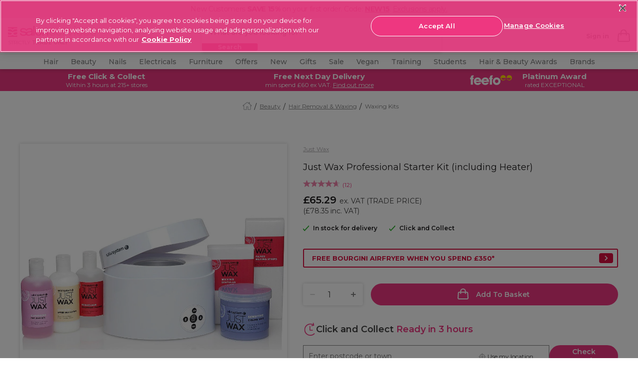

--- FILE ---
content_type: text/html;charset=UTF-8
request_url: https://www.salon-services.com/beauty/hair-removal-and-waxing/waxing-kits/just-wax-professional-starter-kit-%28including-heater%29/110580.html
body_size: 45062
content:
<!doctype html>




<html lang="en-gb">


<head>







    <script>
        pageContext = {"title":"Just Wax Professional Starter Kit (including Heater)","type":"product","ns":"product","currentPage":"product","monetateCurrentPage":"product","product":{"isBundle":false,"name":"Just Wax Professional Starter Kit (including Heater)","price":65.29},"analytics":{"product":{"id":"110580","sku":"110580","name":"Just Wax Professional Starter Kit (including Heater)","category":"beauty/beauty-hair-removal/beauty-hair-removal-waxing-waxing-kits","brand":"Just Wax","currencyCode":"GBP","price":"65.29","position":0},"pageView":{"user":{"id":null,"logged_in":false,"email":null,"hashedemail":null},"site":{"environment":"production","name":"Salon Service","type":"proffesional","language":"EN_US"},"page_type":"PDP"}}};
        let pageView = ((window.pageContext || {analytics:{}}).analytics || {}).pageView;
        window.dataLayer = window.dataLayer || [];
        dataLayer.push({
            event: 'pageview',
            page_type: pageView && pageView.page_type,
            user: pageView && pageView.user,
            site: pageView && pageView.site
        });
    </script>




<!-- Google Tag Manager -->
<script>(function(w,d,s,l,i){w[l]=w[l]||[];w[l].push({'gtm.start':
new Date().getTime(),event:'gtm.js'});var f=d.getElementsByTagName(s)[0],
j=d.createElement(s),dl=l!='dataLayer'?'&l='+l:'';j.async=true;j.src=
'https://www.googletagmanager.com/gtm.js?id='+i+dl+ '&gtm_auth=wmePf3XcBgsUe6KAghfSsw&gtm_preview=env-1&gtm_cookies_win=x';f.parentNode.insertBefore(j,f);
})(window,document,'script','dataLayer','GTM-T3TLWFBQ');</script>
<!-- End Google Tag Manager -->



















































































<meta charset=UTF-8>
<meta http-equiv="x-ua-compatible" content="ie=edge">
<meta name="viewport" content="width=device-width, initial-scale=1.0, minimum-scale=1.0, maximum-scale=5.0, user-scalable=yes"/>
<meta name="format-detection" content="telephone=no">

<title>
Just Wax Professional Starter Kit | Hair Removal &amp;&#35;38; Waxing Kits | Salon Services
</title>



<link href="/on/demandware.static/Sites-salon-services-Site/-/default/dw3a4db4b6/images/favicons/favicon.ico" rel="shortcut icon" />




<!-- Begin Monetate ExpressTag Sync v8.1. Place at start of document head. DO NOT ALTER. -->
<script type="text/javascript">var monetateT = new Date().getTime();</script>
<script type="text/javascript" src="//se.monetate.net/js/2/a-0886e46a/p/salon-services.com/entry.js"></script>
<!-- End Monetate tag. -->





    <link rel="canonical" href="https://www.salon-services.com/beauty/hair-removal-and-waxing/waxing-kits/just-wax-professional-starter-kit-%28including-heater%29/110580.html" />



    
        <link rel="alternate" hreflang="en-gb" href="https://www.salon-services.com/beauty/hair-removal-and-waxing/waxing-kits/just-wax-professional-starter-kit-%28including-heater%29/110580.html" />
    
        <link rel="alternate" hreflang="en-ie" href="https://www.salon-services.com/ie/beauty/hair-removal-and-waxing/waxing-kits/just-wax-professional-starter-kit-%28including-heater%29/110580.html" />
    



    <meta name="robots" content="index,follow" />







    <meta name="msvalidate.01" content="5121BD53E815753DDEC1CAAE22B436E3" />



    <meta name="google-site-verification" content="sDs0qGMEzHnePOqXnWGLO2GUMPPGjFy-EeIjwszmFUs" />





    
    
    
        
        <meta property="og:image" content="/on/demandware.static/-/Sites-sally-master-catalog/default/dw8fe5014e/images/original/110580_0.jpg" />
    
        
        <meta property="og:type" content="product" />
    
        
        <meta property="og:product:price:amount" content="65.29" />
    
        
        <meta property="og:site_name" content="Salon Services" />
    
        
        <meta property="og:product:price:currency" content="GBP" />
    
        
        <meta property="og:title" content="Just Wax Professional Starter Kit | Hair Removal &amp;#38; Waxing Kits | Salon Services" />
    
        
        <meta property="og:url" content="https://www.salon-services.com/beauty/hair-removal-and-waxing/waxing-kits/just-wax-professional-starter-kit-%28including-heater%29/110580.html" />
    
        
        <meta property="og:description" content="Salon System Just Wax Professional Starter Kit  Ideal for students and mobile therapists  Value for money  Interchangeable pots for the ultimate flexibility  Ideal for hot and warm wax" />
    

    
    
        <link rel="image_src" href="/on/demandware.static/-/Sites-sally-master-catalog/default/dw8fe5014e/images/original/110580_0.jpg" />
    


<meta name="description"
content="Buy our Just Wax Professional Starter Kit, part of the Hair Removal &amp;#38; Waxing Kits collection at Salon Services. Browse the site today for more great products."
/>
<meta name="keywords"
content="106035"
/>





<link
    rel="preload"
    as="font"
    href="/on/demandware.static/Sites-salon-services-Site/-/default/dw4867be64/fonts/Montserrat-Regular.woff2"
    type="font/woff2"
    crossorigin="anonymous"
/>
<link
    rel="preload"
    as="font"
    href="/on/demandware.static/Sites-salon-services-Site/-/default/dwe7c16303/fonts/Montserrat-Bold.woff2"
    type="font/woff2"
    crossorigin="anonymous"
/>
<link
    rel="preload"
    as="font"
    href="/on/demandware.static/Sites-salon-services-Site/-/default/dwf7b4f3a0/fonts/Montserrat-SemiBold.woff2"
    type="font/woff2"
    crossorigin="anonymous"
/>
<link
    rel="preload"
    as="font"
    href="/on/demandware.static/Sites-salon-services-Site/-/default/dw99089a33/fonts/Montserrat-Light.woff2"
    type="font/woff2"
    crossorigin="anonymous"
/>
<link
    rel="preload"
    as="font"
    href="/on/demandware.static/Sites-salon-services-Site/-/default/dw78fb1e6d/fonts/Montserrat-Medium.woff2"
    type="font/woff2"
    crossorigin="anonymous"
/>

<style>
    @font-face {
        font-family: "dearSally";
        src: url("/on/demandware.static/Sites-salon-services-Site/-/default/dw7e0825c5/fonts/dearSally.eot");
        src: url("/on/demandware.static/Sites-salon-services-Site/-/default/dw7ece869f/fonts/dearSally.woff2") format("woff2"), url("/on/demandware.static/Sites-salon-services-Site/-/default/dwa5f8f6a7/fonts/dearSally.woff") format("woff"),
            url("/on/demandware.static/Sites-salon-services-Site/-/default/dwf1ca4285/fonts/dearSally.ttf") format("truetype"), url("/on/demandware.static/Sites-salon-services-Site/-/en_GB/v1769057511389/fonts/dearSally.svg#dearSally") format("svg"),
            url("/on/demandware.static/Sites-salon-services-Site/-/en_GB/v1769057511389/fonts/dearSally.eot?#iefix") format("embedded-opentype");
        font-weight: normal;
        font-style: normal;
    }

    @font-face {
        font-family: "Dry Brush";
        src: url("/on/demandware.static/Sites-salon-services-Site/-/default/dwc43affec/fonts/Dry Brush.eot");
        src: url("/on/demandware.static/Sites-salon-services-Site/-/default/dw666e692d/fonts/Dry Brush.woff2") format("woff2"),
            url("/on/demandware.static/Sites-salon-services-Site/-/en_GB/v1769057511389/fonts/Dry Brush.eot?#iefix") format("embedded-opentype");
        font-weight: normal;
        font-style: normal;
    }

    @font-face {
        font-family: "DryBrush";
        src: url("/on/demandware.static/Sites-salon-services-Site/-/default/dw6a1f6e5c/fonts/DryBrush.woff") format("woff"), url("/on/demandware.static/Sites-salon-services-Site/-/default/dw8bfb4b03/fonts/DryBrush.ttf") format("truetype"),
            url("/on/demandware.static/Sites-salon-services-Site/-/en_GB/v1769057511389/fonts/DryBrush.svg#DryBrush") format("svg");
        font-weight: normal;
        font-style: normal;
    }

    @font-face {
        font-family: "RevistaStencil-Black";
        src: url("/on/demandware.static/Sites-salon-services-Site/-/default/dw4a037f5c/fonts/RevistaStencil-Black.eot");
        src: url("/on/demandware.static/Sites-salon-services-Site/-/default/dwc7b6a64e/fonts/RevistaStencil-Black.woff2") format("woff2"),
            url("/on/demandware.static/Sites-salon-services-Site/-/default/dw842485af/fonts/RevistaStencil-Black.woff") format("woff"),
            url("/on/demandware.static/Sites-salon-services-Site/-/default/dw08e179dd/fonts/RevistaStencil-Black.ttf") format("truetype"),
            url("/on/demandware.static/Sites-salon-services-Site/-/en_GB/v1769057511389/fonts/RevistaStencil-Black.svg#RevistaStencil-Black") format("svg"),
            url("/on/demandware.static/Sites-salon-services-Site/-/en_GB/v1769057511389/fonts/RevistaStencil-Black.eot?#iefix") format("embedded-opentype");
        font-weight: normal;
        font-style: normal;
    }

    @font-face {
        font-family: "Fave Script";
        src: url("/on/demandware.static/Sites-salon-services-Site/-/default/dwe5a55c34/fonts/Fave-ScriptBold.eot");
        src: url("/on/demandware.static/Sites-salon-services-Site/-/default/dw6e0a1f26/fonts/Fave-ScriptBold.woff2") format("woff2"), url("/on/demandware.static/Sites-salon-services-Site/-/default/dw68cdbf19/fonts/Fave-ScriptBold.woff") format("woff"),
            url("/on/demandware.static/Sites-salon-services-Site/-/default/dwb7729275/fonts/Fave-ScriptBold.ttf") format("truetype"),
            url("/on/demandware.static/Sites-salon-services-Site/-/en_GB/v1769057511389/fonts/Fave-ScriptBold.svg#Fave-ScriptBold") format("svg"),
            url("/on/demandware.static/Sites-salon-services-Site/-/en_GB/v1769057511389/fonts/Fave-ScriptBold.eot?#iefix") format("embedded-opentype");
        font-weight: bold;
        font-style: normal;
    }

    @font-face {
        font-family: "Fave Script";
        src: url("/on/demandware.static/Sites-salon-services-Site/-/default/dwada463c2/fonts/Fave-Script.eot");
        src: url("/on/demandware.static/Sites-salon-services-Site/-/default/dw26d06dff/fonts/Fave-Script.woff2") format("woff2"), url("/on/demandware.static/Sites-salon-services-Site/-/default/dw077d55b4/fonts/Fave-Script.woff") format("woff"),
            url("/on/demandware.static/Sites-salon-services-Site/-/default/dw09bbcac6/fonts/Fave-Script.ttf") format("truetype"), url("/on/demandware.static/Sites-salon-services-Site/-/en_GB/v1769057511389/fonts/Fave-Script.svg#Fave-Script") format("svg"),
            url("/on/demandware.static/Sites-salon-services-Site/-/en_GB/v1769057511389/fonts/Fave-Script.eot?#iefix") format("embedded-opentype");
        font-weight: normal;
        font-style: normal;
    }

    @font-face {
        font-family: "Playfair Display";
        src: url("/on/demandware.static/Sites-salon-services-Site/-/default/dwe198db65/fonts/PlayfairDisplay-Regular.eot");
        src: url("/on/demandware.static/Sites-salon-services-Site/-/en_GB/v1769057511389/fonts/PlayfairDisplay-Regular.eot?#iefix") format("embedded-opentype"),
            url("/on/demandware.static/Sites-salon-services-Site/-/default/dwc791bcea/fonts/PlayfairDisplay-Regular.woff2") format("woff2"),
            url("/on/demandware.static/Sites-salon-services-Site/-/default/dw4f8bdc5b/fonts/PlayfairDisplay-Regular.woff") format("woff"),
            url("/on/demandware.static/Sites-salon-services-Site/-/default/dw75025eb9/fonts/PlayfairDisplay-Regular.ttf") format("truetype"),
            url("/on/demandware.static/Sites-salon-services-Site/-/en_GB/v1769057511389/fonts/PlayfairDisplay-Regular.svg#PlayfairDisplay-Regular") format("svg");
        font-weight: normal;
        font-style: normal;
        font-display: swap;
    }

    @font-face {
        font-family: "Playfair Display";
        src: url("/on/demandware.static/Sites-salon-services-Site/-/default/dwb9f6373b/fonts/PlayfairDisplay-Bold.eot");
        src: url("/on/demandware.static/Sites-salon-services-Site/-/en_GB/v1769057511389/fonts/PlayfairDisplay-Bold.eot?#iefix") format("embedded-opentype"),
            url("/on/demandware.static/Sites-salon-services-Site/-/default/dw89ae6101/fonts/PlayfairDisplay-Bold.woff2") format("woff2"),
            url("/on/demandware.static/Sites-salon-services-Site/-/default/dwed244bef/fonts/PlayfairDisplay-Bold.woff") format("woff"),
            url("/on/demandware.static/Sites-salon-services-Site/-/default/dwee90af1d/fonts/PlayfairDisplay-Bold.ttf") format("truetype"),
            url("/on/demandware.static/Sites-salon-services-Site/-/en_GB/v1769057511389/fonts/PlayfairDisplay-Bold.svg#PlayfairDisplay-Bold") format("svg");
        font-weight: bold;
        font-style: normal;
        font-display: swap;
    }

    @font-face {
        font-family: "Montserrat";
        src: url("/on/demandware.static/Sites-salon-services-Site/-/default/dweb0a250f/fonts/Montserrat-Medium.eot");
        src: url("/on/demandware.static/Sites-salon-services-Site/-/en_GB/v1769057511389/fonts/Montserrat-Medium.eot?#iefix") format("embedded-opentype"),
            url("/on/demandware.static/Sites-salon-services-Site/-/default/dw78fb1e6d/fonts/Montserrat-Medium.woff2") format("woff2"), url("/on/demandware.static/Sites-salon-services-Site/-/default/dw7b5650da/fonts/Montserrat-Medium.woff") format("woff"),
            url("/on/demandware.static/Sites-salon-services-Site/-/default/dwd7eef20a/fonts/Montserrat-Medium.ttf") format("truetype"),
            url("/on/demandware.static/Sites-salon-services-Site/-/en_GB/v1769057511389/fonts/Montserrat-Medium.svg#Montserrat-Medium") format("svg");
        font-weight: 500;
        font-style: normal;
        font-display: swap;
    }

    @font-face {
        font-family: "Montserrat";
        src: url("/on/demandware.static/Sites-salon-services-Site/-/default/dw914df8f3/fonts/Montserrat-ExtraBold.eot");
        src: url("/on/demandware.static/Sites-salon-services-Site/-/en_GB/v1769057511389/fonts/Montserrat-ExtraBold.eot?#iefix") format("embedded-opentype"),
            url("/on/demandware.static/Sites-salon-services-Site/-/default/dwbac1eb5b/fonts/Montserrat-ExtraBold.woff2") format("woff2"),
            url("/on/demandware.static/Sites-salon-services-Site/-/default/dw3283dbb3/fonts/Montserrat-ExtraBold.woff") format("woff"),
            url("/on/demandware.static/Sites-salon-services-Site/-/default/dw639f26db/fonts/Montserrat-ExtraBold.ttf") format("truetype"),
            url("/on/demandware.static/Sites-salon-services-Site/-/en_GB/v1769057511389/fonts/Montserrat-ExtraBold.svg#Montserrat-ExtraBold") format("svg");
        font-weight: bold;
        font-style: normal;
        font-display: swap;
    }

    @font-face {
        font-family: "Montserrat";
        src: url("/on/demandware.static/Sites-salon-services-Site/-/default/dw8a183e1f/fonts/Montserrat-SemiBold.eot");
        src: url("/on/demandware.static/Sites-salon-services-Site/-/en_GB/v1769057511389/fonts/Montserrat-SemiBold.eot?#iefix") format("embedded-opentype"),
            url("/on/demandware.static/Sites-salon-services-Site/-/default/dwf7b4f3a0/fonts/Montserrat-SemiBold.woff2") format("woff2"),
            url("/on/demandware.static/Sites-salon-services-Site/-/default/dw02b12d5b/fonts/Montserrat-SemiBold.woff") format("woff"),
            url("/on/demandware.static/Sites-salon-services-Site/-/default/dwe1c214c5/fonts/Montserrat-SemiBold.ttf") format("truetype"),
            url("/on/demandware.static/Sites-salon-services-Site/-/en_GB/v1769057511389/fonts/Montserrat-SemiBold.svg#Montserrat-SemiBold") format("svg");
        font-weight: 600;
        font-style: normal;
        font-display: swap;
    }

    @font-face {
        font-family: "Montserrat";
        src: url("/on/demandware.static/Sites-salon-services-Site/-/default/dwdc19bf1c/fonts/Montserrat-Regular.eot");
        src: url("/on/demandware.static/Sites-salon-services-Site/-/en_GB/v1769057511389/fonts/Montserrat-Regular.eot?#iefix") format("embedded-opentype"),
            url("/on/demandware.static/Sites-salon-services-Site/-/default/dw4867be64/fonts/Montserrat-Regular.woff2") format("woff2"),
            url("/on/demandware.static/Sites-salon-services-Site/-/default/dw34948d48/fonts/Montserrat-Regular.woff") format("woff"),
            url("/on/demandware.static/Sites-salon-services-Site/-/default/dw34eb48a5/fonts/Montserrat-Regular.ttf") format("truetype"),
            url("/on/demandware.static/Sites-salon-services-Site/-/en_GB/v1769057511389/fonts/Montserrat-Regular.svg#Montserrat-Regular") format("svg");
        font-weight: normal;
        font-style: normal;
        font-display: swap;
    }

    @font-face {
        font-family: "Montserrat";
        src: url("/on/demandware.static/Sites-salon-services-Site/-/default/dw3e45109e/fonts/Montserrat-Bold.eot");
        src: url("/on/demandware.static/Sites-salon-services-Site/-/en_GB/v1769057511389/fonts/Montserrat-Bold.eot?#iefix") format("embedded-opentype"),
            url("/on/demandware.static/Sites-salon-services-Site/-/default/dwe7c16303/fonts/Montserrat-Bold.woff2") format("woff2"), url("/on/demandware.static/Sites-salon-services-Site/-/default/dw31599f96/fonts/Montserrat-Bold.woff") format("woff"),
            url("/on/demandware.static/Sites-salon-services-Site/-/default/dw8e29a737/fonts/Montserrat-Bold.ttf") format("truetype"),
            url("/on/demandware.static/Sites-salon-services-Site/-/en_GB/v1769057511389/fonts/Montserrat-Bold.svg#Montserrat-Bold") format("svg");
        font-weight: bold;
        font-style: normal;
        font-display: swap;
    }

    @font-face {
        font-family: "Montserrat";
        src: url("/on/demandware.static/Sites-salon-services-Site/-/default/dwa9c8b8f6/fonts/Montserrat-Light.eot");
        src: url("/on/demandware.static/Sites-salon-services-Site/-/en_GB/v1769057511389/fonts/Montserrat-Light.eot?#iefix") format("embedded-opentype"),
            url("/on/demandware.static/Sites-salon-services-Site/-/default/dw99089a33/fonts/Montserrat-Light.woff2") format("woff2"), url("/on/demandware.static/Sites-salon-services-Site/-/default/dw1e5e2fc3/fonts/Montserrat-Light.woff") format("woff"),
            url("/on/demandware.static/Sites-salon-services-Site/-/default/dwe15dfe71/fonts/Montserrat-Light.ttf") format("truetype"),
            url("/on/demandware.static/Sites-salon-services-Site/-/en_GB/v1769057511389/fonts/Montserrat-Light.svg#Montserrat-Light") format("svg");
        font-weight: 300;
        font-style: normal;
        font-display: swap;
    }
</style>






<link rel="preload" href="/on/demandware.static/Sites-salon-services-Site/-/en_GB/v1769057511389/css/common.css" as="style" />
<link rel="stylesheet" href="/on/demandware.static/Sites-salon-services-Site/-/en_GB/v1769057511389/css/common.css" />

<link rel="preload" href="/on/demandware.static/Sites-salon-services-Site/-/en_GB/v1769057511389/css/pdp.css" as="style" />
<link rel="stylesheet" href="/on/demandware.static/Sites-salon-services-Site/-/en_GB/v1769057511389/css/pdp.css" />






<!--[if lt IE 9]>
<script src="/on/demandware.static/Sites-salon-services-Site/-/en_GB/v1769057511389/js/lib/html5.js"></script>
<![endif]-->


<script type="text/javascript">//<!--
/* <![CDATA[ (head-active_data.js) */
var dw = (window.dw || {});
dw.ac = {
    _analytics: null,
    _events: [],
    _category: "",
    _searchData: "",
    _anact: "",
    _anact_nohit_tag: "",
    _analytics_enabled: "true",
    _timeZone: "Europe/London",
    _capture: function(configs) {
        if (Object.prototype.toString.call(configs) === "[object Array]") {
            configs.forEach(captureObject);
            return;
        }
        dw.ac._events.push(configs);
    },
	capture: function() { 
		dw.ac._capture(arguments);
		// send to CQ as well:
		if (window.CQuotient) {
			window.CQuotient.trackEventsFromAC(arguments);
		}
	},
    EV_PRD_SEARCHHIT: "searchhit",
    EV_PRD_DETAIL: "detail",
    EV_PRD_RECOMMENDATION: "recommendation",
    EV_PRD_SETPRODUCT: "setproduct",
    applyContext: function(context) {
        if (typeof context === "object" && context.hasOwnProperty("category")) {
        	dw.ac._category = context.category;
        }
        if (typeof context === "object" && context.hasOwnProperty("searchData")) {
        	dw.ac._searchData = context.searchData;
        }
    },
    setDWAnalytics: function(analytics) {
        dw.ac._analytics = analytics;
    },
    eventsIsEmpty: function() {
        return 0 == dw.ac._events.length;
    }
};
/* ]]> */
// -->
</script>
<script type="text/javascript">//<!--
/* <![CDATA[ (head-cquotient.js) */
var CQuotient = window.CQuotient = {};
CQuotient.clientId = 'bbtx-salon-services';
CQuotient.realm = 'BBTX';
CQuotient.siteId = 'salon-services';
CQuotient.instanceType = 'prd';
CQuotient.locale = 'en_GB';
CQuotient.fbPixelId = '__UNKNOWN__';
CQuotient.activities = [];
CQuotient.cqcid='';
CQuotient.cquid='';
CQuotient.cqeid='';
CQuotient.cqlid='';
CQuotient.apiHost='api.cquotient.com';
/* Turn this on to test against Staging Einstein */
/* CQuotient.useTest= true; */
CQuotient.useTest = ('true' === 'false');
CQuotient.initFromCookies = function () {
	var ca = document.cookie.split(';');
	for(var i=0;i < ca.length;i++) {
	  var c = ca[i];
	  while (c.charAt(0)==' ') c = c.substring(1,c.length);
	  if (c.indexOf('cqcid=') == 0) {
		CQuotient.cqcid=c.substring('cqcid='.length,c.length);
	  } else if (c.indexOf('cquid=') == 0) {
		  var value = c.substring('cquid='.length,c.length);
		  if (value) {
		  	var split_value = value.split("|", 3);
		  	if (split_value.length > 0) {
			  CQuotient.cquid=split_value[0];
		  	}
		  	if (split_value.length > 1) {
			  CQuotient.cqeid=split_value[1];
		  	}
		  	if (split_value.length > 2) {
			  CQuotient.cqlid=split_value[2];
		  	}
		  }
	  }
	}
}
CQuotient.getCQCookieId = function () {
	if(window.CQuotient.cqcid == '')
		window.CQuotient.initFromCookies();
	return window.CQuotient.cqcid;
};
CQuotient.getCQUserId = function () {
	if(window.CQuotient.cquid == '')
		window.CQuotient.initFromCookies();
	return window.CQuotient.cquid;
};
CQuotient.getCQHashedEmail = function () {
	if(window.CQuotient.cqeid == '')
		window.CQuotient.initFromCookies();
	return window.CQuotient.cqeid;
};
CQuotient.getCQHashedLogin = function () {
	if(window.CQuotient.cqlid == '')
		window.CQuotient.initFromCookies();
	return window.CQuotient.cqlid;
};
CQuotient.trackEventsFromAC = function (/* Object or Array */ events) {
try {
	if (Object.prototype.toString.call(events) === "[object Array]") {
		events.forEach(_trackASingleCQEvent);
	} else {
		CQuotient._trackASingleCQEvent(events);
	}
} catch(err) {}
};
CQuotient._trackASingleCQEvent = function ( /* Object */ event) {
	if (event && event.id) {
		if (event.type === dw.ac.EV_PRD_DETAIL) {
			CQuotient.trackViewProduct( {id:'', alt_id: event.id, type: 'raw_sku'} );
		} // not handling the other dw.ac.* events currently
	}
};
CQuotient.trackViewProduct = function(/* Object */ cqParamData){
	var cq_params = {};
	cq_params.cookieId = CQuotient.getCQCookieId();
	cq_params.userId = CQuotient.getCQUserId();
	cq_params.emailId = CQuotient.getCQHashedEmail();
	cq_params.loginId = CQuotient.getCQHashedLogin();
	cq_params.product = cqParamData.product;
	cq_params.realm = cqParamData.realm;
	cq_params.siteId = cqParamData.siteId;
	cq_params.instanceType = cqParamData.instanceType;
	cq_params.locale = CQuotient.locale;
	
	if(CQuotient.sendActivity) {
		CQuotient.sendActivity(CQuotient.clientId, 'viewProduct', cq_params);
	} else {
		CQuotient.activities.push({activityType: 'viewProduct', parameters: cq_params});
	}
};
/* ]]> */
// -->
</script>
<!-- Demandware Apple Pay -->

<style type="text/css">ISAPPLEPAY{display:inline}.dw-apple-pay-button,.dw-apple-pay-button:hover,.dw-apple-pay-button:active{background-color:black;background-image:-webkit-named-image(apple-pay-logo-white);background-position:50% 50%;background-repeat:no-repeat;background-size:75% 60%;border-radius:5px;border:1px solid black;box-sizing:border-box;margin:5px auto;min-height:30px;min-width:100px;padding:0}
.dw-apple-pay-button:after{content:'Apple Pay';visibility:hidden}.dw-apple-pay-button.dw-apple-pay-logo-white{background-color:white;border-color:white;background-image:-webkit-named-image(apple-pay-logo-black);color:black}.dw-apple-pay-button.dw-apple-pay-logo-white.dw-apple-pay-border{border-color:black}</style>


<!--[if lte IE 8]>
<script src="//cdnjs.cloudflare.com/ajax/libs/respond.js/1.4.2/respond.js" type="text/javascript"></script>
<script src="https://cdn.rawgit.com/chuckcarpenter/REM-unit-polyfill/master/js/rem.min.js" type="text/javascript"></script>
<![endif]-->







<script type="text/javascript">
if (window.jQuery) {
jQuery(document).ready(function(){
if(screen.width < 768){
jQuery('#footer').append('<a href="/" class="full-site-link">View Full Site</a>');
jQuery('.full-site-link')
.attr('href', '/on/demandware.store/Sites-salon-services-Site/en_GB/Home-FullSite')
.click(function(e) {
e.preventDefault();
jQuery.ajax({
url: '/on/demandware.store/Sites-salon-services-Site/en_GB/Home-FullSite',
success: function(){
window.location.reload();
}
});
}
);
}
});
}
</script>





<style>
@media only screen and (max-width: 767px) {
    .hp-recommendation {
        padding-bottom: 0; 
    }
}
.hp-recommendation .recommendation {
    min-height: inherit;
}
    :root {
        --font-oversized: 600 30px/37px Montserrat;
        --font-20px-title-semi-bold: 600 20px/24px Montserrat;
        --font-20px-title-regular: 400 20px/24px Montserrat;
        --font-18px-large-semi-bold: 600 18px/22px Montserrat;
        --font-18px-large-regular: 400 18px/22px Montserrat;
        --font-14px-links-bold: 700 14px/18px Montserrat;
        --font-14px-body-regular: 400 14px/18px Montserrat;
        --font-11px-small-regular: 400 11px/14px Montserrat;
        --main-text-dark-grey: #1f1d1e;
        --supporting-text-grey: #808080;
        --supporting-text-white: #ffffff;
      }
    
        .header-promo_item-container,
        .header-promo_item-container a {
          display: flex;
          justify-content: center;
        }
        .header-promo_item-grid-item:first-of-type {
          width: 100px;
          padding: 3px;
          border-radius: 3px;
        }
        .header-promo_item-grid-item:last-of-type {
          width: 165px;
        }
        @media (min-width: 768px) {
          .header-promo_item-grid-item:first-of-type {
            width: 70px;
            display: flex;
            align-content: center;
          }
        }
        @media (min-width: 1024px) {
          .header-promo_item-grid-item:first-of-type {
            width: 90px;
          }
        }
      </style>
      <style>
        
  .home-hero-carousel {
    margin: 0 auto;
    padding-bottom: 11px;
    margin-bottom: 16px;
  }
.product-carousel::after{background-color: #fff;}.pdp-price_blocked .pdp-prices_button {margin-bottom: 16px;display: flex;}.seo-brand-container .showcase::-webkit-scrollbar,.seo-brand-container::-webkit-scrollbar,.seo-plp-filter-container .filter-glider::-webkit-scrollbar,.showcase-glider::-webkit-scrollbar{display:none}.seo-brand-container,.seo-brand-container .showcase,.seo-plp-filter-container .filter-glider,.showcase-glider{-ms-overflow-style:none;scrollbar-width:none}#plp-seo-read-more,#seo-text-container{max-width:750px;margin:0 auto;padding:0 6px}#seo-text-container{display:-webkit-box;-webkit-line-clamp:2;-webkit-box-orient:vertical;overflow:hidden}#plp-seo-read-more,#seo-text-container a{font-weight:700;text-decoration:underline;color:#000}.seo-plp-filter-container .filter-text{padding-left:8px;margin-bottom:0;color:#1f1d1e;text-decoration:underline;font-size:14px;line-height:18px;min-width:max-content}.seo-plp-filter-container .filter-glider a{display:flex;align-items:center;justify-content:center;padding:8px 0;margin:0;width:auto}.seo-plp-filter-container .filter-flex{display:flex;width:max-content;align-items:center;align-content:center;margin-right:17px}.seo-plp-filter-container .filter-flex:first-child{margin-left:7px}.seo-plp-filter-container .filter-glider-slide{min-width:fit-content}.seo-plp-filter-container .filter-glider img,.seo-plp-filter-container .filter-glider-slide img{width:54px;height:32px;object-fit:cover;border-radius:3px;max-width:54px;max-height:32px;margin:0}.seo-plp-filter-container{position:relative;opacity:1}.seo-plp-filter-container .filter-glider{border-top:1px solid #ebebeb;border-bottom:1px solid #ebebeb}.seo-plp-filter-container .filter-glider,.seo-plp-filter-container .showcase-glider{margin:0 auto;position:relative;overflow-y:hidden;-webkit-overflow-scrolling:touch;-ms-overflow-scrolling:touch;transform:translateZ(0);display:flex}.seo-brand-container{display:flex;width:100%;align-items:center;justify-content:center;flex-direction:column}.plp-brand-badges{display:inline-flex;justify-content:center;width:100%}.plp-brand-badges .click-collect{padding-left:8px}.plp-brand-badges img{margin:16px auto 0}.seo-brand-container .stockist{margin:0 22px}.seo-brand-container .click-collect,.seo-brand-container .exclusive,.seo-brand-container .stockist{width:105px;height:38px;color:#fff;border-radius:3px;font:11px/14px Montserrat;display:flex;align-items:center;justify-content:center}.seo-brand-container .showcase{display:flex;margin:16px auto;overflow-y:hidden}.seo-brand-container .showcase-1,.seo-brand-container .showcase-2, .seo-brand-container .showcase-3{max-width:256px;min-width:256px;width:100%;height:113px;background-color:#000;color:#fff;text-align:left;font:600 18px/22px Montserrat;color:#fff;display:flex;align-items:flex-end;border-radius:3px;position:relative}.seo-brand-container .showcase-1::before,.seo-brand-container .showcase-2::before,.seo-brand-container .showcase-3::before{content:"";position:absolute;height:100%;width:100%;background-image:linear-gradient(rgba(0,0,0,0) 0,rgba(0,0,0,0) 30%,rgba(0,0,0,.1) 40%,rgba(0,0,0,.3) 60%,rgba(0,0,0,.7) 100%);border-radius:3px}.seo-brand-container .showcase-1 p,.seo-brand-container .showcase-2 p, .seo-brand-container .showcase-3 p{margin:7px 10px;z-index:1}.seo-brand-container .showcase-1{margin-left:32px}@media (min-width:768px){#plp-seo-read-more,#seo-text-container{margin:0 auto}.seo-plp-filter-container .filter-glider{justify-content:center}.seo-brand-container .showcase{justify-content:center;align-items:center}.seo-brand-container .showcase-1,.seo-brand-container .showcase-2, .seo-brand-container .showcase-3{max-width:359px;min-width:359px;height:156px}}@media (min-width:1200px){.seo-plp-filter-container .filter-glider{display:flex;align-items:center;justify-content:center;margin-top:6px}}</style><style type=text/css>.hp-brands-section:after,.hp-brands-section:before{background-image:none}.brand-banner-top-copy #more{display:none}.brand-banner-top-copy #more2{display:none}.brand-banner-top-copy .maxwidth a{font-weight:700;cursor:pointer;color:#1c1c1c;text-decoration:underline;font-family:Montserrat}.brand-banner-top-copy .maxwidth p{margin-bottom:0}.brand-banner-top-copy .maxwidth{text-align:center;padding:0 5% 20px 5%}@media (min-width:1200px){.bespoke{padding-top:0}.brand-banner-top-copy .maxwidth{max-width:900px;margin:0 auto}}@media (min-width:320px){.brand-banner-showcase .product-information-title{font:16px/22px "Playfair Display",serif}}@media (min-width:375px){.brand-banner-showcase .product-information-title{font:19px/22px "Playfair Display",serif}}.brand-banner-showcase{padding-bottom:20px}.brand-banner-showcase .showcase-area .column{flex-direction:column;display:flex;flex-grow:1;align-items:center;justify-content:center}.brand-banner-showcase .showcase-area{display:flex;flex-direction:row;width:100%;margin:0 auto;max-width:1107px}.brand-banner-showcase .showcase-content{max-width:100%;height:250px;position:relative;top:0;width:100%}.brand-banner-showcase .showcase-bg{position:absolute;padding:0;margin-bottom:0;bottom:0;height:50%;width:100%}    .brand-banner-showcase .blog-button{width:100%;display:block;max-width:161px;padding:12px 0;margin:0 auto;font:14px Montserrat,sans-serif;text-transform:uppercase;border:3px solid #fff;border-radius:50px;color:#fff;background:#1c1c1c;text-align:center;z-index:1;position:relative;letter-spacing:.84px;cursor:pointer}.brand-banner-showcase .product-information-title{font-weight:900;color:#000;margin:0 auto;max-width:320px;z-index:1;position:relative;text-align:center;padding:10px 5px 15px 5px}.brand-banner-showcase .showcase-bg:before{background:rgba(255,255,255,.7);position:absolute;width:100%;height:100%;content:"";left:0;bottom:0}.brand-banner-showcase .width100{width:100%;display:block}.brand-banner-showcase .mr10{margin-right:10px!important}.brand-banner-showcase .showcase-image{width:100%;max-width:inherit;padding:0;margin:4px 0;height:250px;position:relative}.plp .main-wrapper{padding:0}.brand-banner-showcase h4.main-description{display:none}@media (min-width:1200px){.brand-banner-showcase .product-information-title{padding:28px 7px 10px 7px}.brand-banner-showcase .blog-button{max-width:221px}.brand-banner-showcase .showcase-bg{height:57%}.brand-banner-showcase .showcase-image{height:175px}}.grid-extended{margin:0}span.hidden-desktop{padding-right:4px}.bonus-text_promotion::before{display:none!important}.slick-slide .tile-actions{display:block}.contacts-text{display:none}.js-select_bonus_item{margin-top:10px}.bonus-text_title:after{content:"Choose your bonus product and click 'Add Selected to Basket'. If you have qualified for more than 1 bonus product, please be aware that only single quantities of each product can be selected.";font-weight:700}.search-result_bookmarks{display:none}.hp-browse_list-link:before{background-color:rgba(0,0,0,.5)}.hp-recommendation .tile-new{background-color:#c7d300}.hp-recommendation .tile-new:before{border-top:6px solid #abb133}.hp-carousel .slick-dots{bottom:-16px!important;z-index:2}.hp-recommendation .tile-badge{margin:0}.tile-badge{font:normal 400 14px Montserrat,sans-serif;line-height:11px}a{text-decoration:none}.g1,.g10,.g2,.g3,.g4,.g5,.g6,.g7,.g8,.g9{flex-basis:100%}.aspect-ratio{padding-top:96%;width:100%;position:relative}.column{position:relative;display:flex;flex-grow:1;width:100%;align-items:center;justify-content:center}.banner-container{position:absolute;top:0;left:0;overflow:hidden;width:100%;height:100%;padding:0;display:flex}.bespoke-block_message{display:block}.bespoke-block_wrapper{min-height:100%}.bespoke-block_title{padding-top:15px}a.link-banner,a.nails-slot a{text-decoration:none}.mobilehide{display:none}.mobileshow{display:inline-block}.tabletshow{display:none}.glider .text-content{color:#000;font:10px/12px Montserrat;text-align:center;text-transform:uppercase;padding-top:10px}.glider-slide{min-height:71px}.glider img,.glider-slide img{width:100%;border-radius:50%;max-width:83px;padding:0 5px}.glider-contain{width:100%;margin:0 auto;position:relative}.glider{margin:0 auto;position:relative;overflow-y:hidden;-webkit-overflow-scrolling:touch;-ms-overflow-style:none;transform:translateZ(0);display:flex}@media (min-width:320px) and (max-width:767px){.glider-next,.glider-prev{display:none}}*{box-sizing:border-box}.glider-slide img{width:100%}.glider-track{transform:translateZ(0);width:100%;margin:0;padding:0;display:flex;z-index:1}.glider.draggable{user-select:none;cursor:-webkit-grab;cursor:grab}.glider::-webkit-scrollbar{display:none;-ms-overflow-style:none;scrollbar-width:none}.glider{scrollbar-width:none;-ms-overflow-style:-ms-autohiding-scrollbar}.glider.draggable .glider-slide img{user-select:none;pointer-events:none}.glider.drag{cursor:-webkit-grabbing;cursor:grabbing}.glider-slide{user-select:none;justify-content:center;align-content:center;width:100%}.glider-slide img{max-width:100%}.glider::-webkit-scrollbar{opacity:0;height:0}.glider-next,.glider-prev{user-select:none;position:absolute;outline:0;background:0 0;padding:0;z-index:2;font-size:40px;text-decoration:none;left:-23px;border:0;top:30%;cursor:pointer;color:#666;opacity:1;line-height:1;transition:opacity .5s cubic-bezier(.17,.67,.83,.67),color .5s cubic-bezier(.17,.67,.83,.67)}.glider-next:focus,.glider-next:hover,.glider-prev:focus,.glider-prev:hover{color:#a89cc8}.glider-next{right:-23px;left:auto}.glider-next.disabled,.glider-prev.disabled{opacity:.25;color:#666;cursor:default}.glider-slide{min-width:150px}.glider-hide{opacity:0}.glider-dots{user-select:none;display:flex;flex-wrap:wrap;justify-content:center;margin:0 auto;padding:0}.glider-dot{border:1px solid #1d1d1d;padding:0;user-select:none;outline:0;display:block;cursor:pointer;border-radius:999px;background:0 0;width:12px;height:12px;margin:7px}.glider-dot.active,.glider-dot:focus,.glider-dot:hover{background:#1d1d1d}@media (min-width:768px){.aspect-ratio{padding:0;margin-bottom:10px}.g1{flex-basis:10%}.g2{flex-basis:20%}.g3{flex-basis:30%}.g4{flex-basis:40%}.g5{flex-basis:50%}.g6{flex-basis:60%}.g7{flex-basis:70%}.g8{flex-basis:80%}.g9{flex-basis:90%}.g10{flex-basis:100%}.banner-height{height:300px}.bespoke-block_message{display:block}.bespoke-block_wrapper{min-height:367px}.bespoke-block_title{padding-top:15px}a.link-banner,a.nails-slot a{text-decoration:none}.tabletshow{display:block!important}.tablethide{display:none}.mobileshow{display:none}.mobilehide{display:block!important}.glider::-webkit-scrollbar{opacity:1;-webkit-appearance:none;width:7px;height:3px}.glider::-webkit-scrollbar-thumb{opacity:1;border-radius:99px;background-color:rgba(156,156,156,.25);box-shadow:0 0 1px rgba(255,255,255,.25)}}@media (min-width:1200px){.bespoke-block_title a{text-decoration:none}.blockBannerLast{padding-bottom:10px}.bespoke-block_wrapper{min-height:440px}.top-offers-of-month{margin-bottom:50px}.bespoke-block a{text-decoration:none}.bespoke-block_title{padding-top:15px}.tabletshow{display:none!important}#more,#more2{display:none}.maxwidth a{font-weight:700;cursor:pointer;color:#1c1c1c;text-decoration:underline;font-family:Montserrat}.maxwidth p{margin-bottom:0}.maxwidth{text-align:center;padding:10px 0 0 0}}@media (min-width:1200px){.maxwidth{max-width:900px;padding:5px 0 10px 0;margin:0 auto}}</style><script
          defer
          src="https://www.salon-services.com/on/demandware.static/-/Sites-salon-services-Library/en_GB/v1656979237516/glider.js"
      ></script>
   <script>
 window.addEventListener("load", function () {

    const gliderEl = document.querySelector(".glider");
    if (!gliderEl) {
        console.error("Glider element not found");
        return;
    }

    gliderEl.addEventListener("glider-slide-visible", function (e) {
        Glider(this);
    });

    gliderEl.addEventListener("glider-slide-hidden", function () {});
    gliderEl.addEventListener("glider-refresh", function () {});
    gliderEl.addEventListener("glider-loaded", function () {});

    window._ = new Glider(gliderEl, {
        slidesToShow: 3.5,
        slidesToScroll: 1,
        itemWidth: 71,
        draggable: 10,
        scrollLock: 1,
        exactWidth: 10,
               dots: 1,
        rewind: 1,
        arrows: { prev: ".glider-prev", next: ".glider-next" },
        responsive: [
            { breakpoint: 800, settings: { slidesToScroll: 1.2, itemWidth: 71, slidesToShow: 6, exactWidth: 10 } },
            { breakpoint: 700, settings: { slidesToScroll: 2, slidesToShow: 5, dots: 1, arrows: 1 } },
            { breakpoint: 600, settings: { slidesToScroll: 1, slidesToShow: 5 } },
            { breakpoint: 500, settings: { slidesToScroll: 1, slidesToShow: 4, dots: 1, arrows: 1, scrollLock: 10 } }
        ]
    });
});
</script>

      <script>
          function seoTextFunction() {
              var e = document.getElementById("seo-text-container"),
                  t = document.getElementById("plp-seo-read-more");
              "block" === e.style.display
                  ? ((e.style.display = "-webkit-box"), (t.innerHTML = "Read More"))
                  : ((e.style.display = "block"), (t.innerHTML = "Close"));
          }
      </script>






</head>
<body class="pdp tau-unique-pdp">






<!-- Google Tag Manager (noscript) -->
<noscript><iframe src="https://www.googletagmanager.com/ns.html?id=GTM-T3TLWFBQ&gtm_auth=wmePf3XcBgsUe6KAghfSsw&gtm_preview=env-1&gtm_cookies_win=x"
height="0" width="0" style="display:none;visibility:hidden"></iframe></noscript>
<!-- End Google Tag Manager (noscript) -->




















































































<div class="header js-header tau-unique-header">


<div class="header-sticky_mobile js-sticky-header-mobile tau-sticky-header">
<button class="back-to-top js-back-to-top white-focus">
Back to Top
</button>

	 


	


<div class="header-promotion">


<style>
    .header-top_promo a {
        text-decoration: none;
    }
    
    .header-top_promo-inner {
        background-color: #fbd7e5;
    }
    
    .header-top_promo-wrapper {
        display: flex;
        justify-content: center;
    }
    
    .header-top_promo-inner a {
        text-decoration: none;
        color: #ee3780;
        font-size: 12px;
    }
    
    .header-top_promo-inner a:visited {
        color: #ee3780;
        text-decoration: none!important;
    }
    
    .header-top_promo-inner a:hover {
        text-decoration: underline!important;
        color: #ee3780;
    }
    .header-top_promo-inner u, .header-top_promo-inner span {
font-size: 14px; 
}
    @media only screen and (max-width: 768px) {
        .header-top_promo-content {
            margin: 0 50px;
        }
    }
</style>


    <div class="header-top_promo-inner">
        <span class="header-top_promo-text">
                    New Customers <b><span class="top-banner-offer-saving">SAVE 15%</span></b> on your first order. Code: <a href="https://www.salon-services.com/trade-cards/"><u><b><span class="top-banner-offer-code">NEW15</span></b></u></a>. <a href="https://www.salon-services.com/article?cid=new-customer-offer-T-and-Cs"><u>Exclusions apply.</u></a>
        </span>
    </div>


</div> 
	
<div class="header-top_notification js-top-notification">
<span class="header-top_notification-text js-top-notification-msg" id="addToCardNotification">
<span class="js-top-notification-text">1 item added to</span>
<a class="header-top_notification-link" href="https://www.salon-services.com/cart">
your basket
</a>
</span>
<span class="header-top_notification-text js-top-notification-msg" id="outStockNotification">
<span class="js-top-notification-text">Could not add to basket, we currently only have 1 of this item in stock</span>
</span>
<div class="header-top_notification-close js-top-notification_close"></div>
</div>
<div class="header-middle_wrapper">






<div class="js-header-middle header-middle tau-header-middle">
<div class="header-middle_wrap">

<div class="header-bottom_search-section hidden-tablet_sm_mobile js-search-section">
<div class="header-search-wrapper js-header_search">
<div class="header-search tau-header-search">


<form class="header-search_form tau-header-search-form" role="search" action="/search" method="get" name="simpleSearch">
<fieldset class="header-search_fieldset tau-header-search-fieldset">
<input class="header-search_field tau-header-search-field js-header-search-input js-search-placeholder" type="text" name="q" placeholder="What are you looking for?" autocomplete="off" />
<input type="hidden" name="lang" value="en_GB"/>
<button class="header-search_submit tau-header-search-submit js-search-submit" type="button">
Search
</button>
</fieldset>
</form>

</div>
</div>
</div>
















































































<div class="header-logo tau-header-logo js-tau-header-logo" itemscope itemtype="https://schema.org/WebSite">
    <link itemprop="url" href="https://www.salon-services.com/" />
    <meta itemprop="name" content="Sally Salon" />
    
        









<div class="content-asset"><!-- dwMarker="content" dwContentID="a18975f1fc9f6aa5dae32f449d" -->
<div><a class="header-logo_link tau-logo-link" href="https://www.salon-services.com/" title="Sally Salon Services"><img alt="Sally Salon Services" src="https://www.salon-services.com/on/demandware.static/-/Sites-salon-services-Library/default/dwc05c7dbc/homepage/logo-ss.svg" title="Sally Salon Services" /> <span class="header-logo_text tau-logo-text"> strictly <strong>trade only</strong> </span> </a></div>
<style type="text/css">.checkout-content .cc-infowindow {font-size: 13px;}
        .store-information_phone {width: auto;}
        .clp-navigation_item {
        width: 15.5%;
        }
        .clp-navigation_item--wide {
        width: 32%;
        }
        @media only screen and (max-width: 1199px) and (min-width: 768px) {
        .clp-navigation_item--wide {
        width: 49%;
        }
        .clp-navigation_item--short {
        width: 24%;
        }
        }
        @media only screen and (max-width: 767px) and (min-width: 320px) {
        .clp-navigation_item--wide,
        .clp-navigation_item--short {
        width: 48%;
        }
        }
        .brands-block_short+.brands-block_short, .brands-block_wide+.brands-block_wide {
        margin-left: 0;}
        h4 {line-height:18px;}
        
        .clp-training_article {width: 60%;float: right}
        @media only screen and (max-width: 767px) and (min-width: 320px) {
        .clp-training_article {float: none;width: 100%}
        }
        @media only screen and (max-width: 1199px) and (min-width: 768px) {
        .clp-training_article {width: 62%}
        }
</style>
</div> <!-- End content-asset -->




    
</div>

<div class="header-controls js-header-controls">

<div
class="header-search_mobile js-mobile-search-button-registered hidden-tablet_big_desktop hidden">
<button class="js-show-search-input"></button>
</div>



<meta name="pricesEnabledByLockout" content="true" />

<div class="header-myaccount js-ga-login">
<div class="js-myaccount-info_icon header-myaccount_info-icon">
<a class="header-myaccount_link js-notifications_animation-wrap animation-hidden" href="https://www.salon-services.com/account" title="My Account">
Sign in
<span class="header-myaccount_link-animation">
<lottie-player
src="/on/demandware.static/Sites-salon-services-Site/-/default/dwe7549566/images/lottie/account-notification-UK.json"
background="transparent"
speed="1" style="width: 44px; height: 44px;" autoplay>
</lottie-player>
</span>
</a>
</div>

</div>


<div
class="header-search_mobile js-mobile-search-button-unregistered hidden-tablet_big_desktop hidden">
<button class="js-show-search-input"></button>
</div>

<div class="header-cart js-header-cart tau-minicart-container">































































































































<div class="js-minicart">

























<!-- Report any requested source code -->

<!-- Report the active source code -->





<div class="mini-cart_total js-mini-cart-total js-ga-mini-cart">


<a class="mini-cart_link mini-cart_empty" href="https://www.salon-services.com/cart" title="View Basket"></a>

</div>









</div>

</div>
</div>
</div>
</div>

<div class="header-bottom_search-section hidden-tablet_big_desktop hidden js-search-section-mobile">
<div class="header-search-wrapper js-header_search">
<div class="header-search tau-header-search">


<form class="header-search_form tau-header-search-form" role="search" action="/search" method="get" name="simpleSearch">
<fieldset class="header-search_fieldset tau-header-search-fieldset">
<input class="header-search_field tau-header-search-field js-header-search-input js-search-placeholder" type="text" name="q" placeholder="What are you looking for?" autocomplete="off" />
<input type="hidden" name="lang" value="en_GB"/>
<button class="header-search_submit tau-header-search-submit js-search-submit" type="button">
Search
</button>
</fieldset>
</form>

</div>
</div>
</div>
</div>
</div>

</div>

<div class="header-bottom js-header-bottom">

<div role="navigation" class="header-nav tau-navigation js-nav-menu">




















































































<div class="nav tau-nav">
<ul class="nav-wrap js-header_nav">






<li class="nav-level1_item tau-nav-level1-item js-level1_item

" data-id="hair">



<a class="nav-level1_link js-level1-link tau-nav-level1-link js-has-second-level nav-level1_link--arrow"
title="Hair" href="https://www.salon-services.com/hair/"
data-flyout=".js-nav_flyout" data-id="hair">
Hair
</a>
</li>


<li class="nav-level1_item tau-nav-level1-item js-level1_item

" data-id="beauty">



<a class="nav-level1_link js-level1-link tau-nav-level1-link js-has-second-level nav-level1_link--arrow"
title="Beauty" href="https://www.salon-services.com/beauty/"
data-flyout=".js-nav_flyout" data-id="beauty">
Beauty
</a>
</li>


<li class="nav-level1_item tau-nav-level1-item js-level1_item

" data-id="nails">



<a class="nav-level1_link js-level1-link tau-nav-level1-link js-has-second-level nav-level1_link--arrow"
title="Nails" href="https://www.salon-services.com/nails/"
data-flyout=".js-nav_flyout" data-id="nails">
Nails
</a>
</li>


<li class="nav-level1_item tau-nav-level1-item js-level1_item

" data-id="hair-electricals">



<a class="nav-level1_link js-level1-link tau-nav-level1-link js-has-second-level nav-level1_link--arrow"
title="Electricals" href="https://www.salon-services.com/electricals/"
data-flyout=".js-nav_flyout" data-id="hair-electricals">
Electricals
</a>
</li>


<li class="nav-level1_item tau-nav-level1-item js-level1_item

" data-id="furniture-equipment">



<a class="nav-level1_link js-level1-link tau-nav-level1-link js-has-second-level nav-level1_link--arrow"
title="Furniture" href="https://www.salon-services.com/furniture-and-equipment/"
data-flyout=".js-nav_flyout" data-id="furniture-equipment">
Furniture
</a>
</li>


<li class="nav-level1_item tau-nav-level1-item js-level1_item

" data-id="top-offers">



<a class="nav-level1_link js-level1-link tau-nav-level1-link js-has-second-level nav-level1_link--arrow"
title="Offers" href="https://www.salon-services.com/top-offers/"
data-flyout=".js-nav_flyout" data-id="top-offers">
Offers
</a>
</li>


<li class="nav-level1_item tau-nav-level1-item js-level1_item

" data-id="new">



<a class="nav-level1_link js-level1-link tau-nav-level1-link js-no-sub-menu"
title="New" href="https://www.salon-services.com/newarrivals?srule=new-arrivals"
data-flyout=".js-nav_flyout" data-id="new">
New
</a>
</li>


<li class="nav-level1_item tau-nav-level1-item js-level1_item

" data-id="Gifts">



<a class="nav-level1_link js-level1-link tau-nav-level1-link js-has-second-level nav-level1_link--arrow"
title="Gifts" href="https://www.salon-services.com/gifts/"
data-flyout=".js-nav_flyout" data-id="Gifts">
Gifts
</a>
</li>


<li class="nav-level1_item tau-nav-level1-item js-level1_item

" data-id="clearance-all">



<a class="nav-level1_link js-level1-link tau-nav-level1-link js-no-sub-menu"
title="Sale" href="https://www.salon-services.com/clearance/"
data-flyout=".js-nav_flyout" data-id="clearance-all">
Sale
</a>
</li>


<li class="nav-level1_item tau-nav-level1-item js-level1_item

" data-id="Vegan">



<a class="nav-level1_link js-level1-link tau-nav-level1-link js-no-sub-menu"
title="Vegan" href="https://www.salon-services.com/vegan/"
data-flyout=".js-nav_flyout" data-id="Vegan">
Vegan
</a>
</li>


<li class="nav-level1_item tau-nav-level1-item js-level1_item

" data-id="training-new">



<a class="nav-level1_link js-level1-link tau-nav-level1-link js-no-sub-menu"
title="Training" href="https://www.salon-services.com/training/"
data-flyout=".js-nav_flyout" data-id="training-new">
Training
</a>
</li>


<li class="nav-level1_item tau-nav-level1-item js-level1_item

" data-id="Students">



<a class="nav-level1_link js-level1-link tau-nav-level1-link js-has-second-level nav-level1_link--arrow"
title="Students" href="https://www.salon-services.com/students/"
data-flyout=".js-nav_flyout" data-id="Students">
Students
</a>
</li>


<li class="nav-level1_item tau-nav-level1-item js-level1_item

" data-id="professional-awards">



<a class="nav-level1_link js-level1-link tau-nav-level1-link js-no-sub-menu"
title="Hair &amp; Beauty Awards" href="https://www.salon-services.com/professional-hair-and-beauty-awards/"
data-flyout=".js-nav_flyout" data-id="professional-awards">
Hair &amp; Beauty Awards
</a>
</li>


<li class="nav-level1_item tau-nav-level1-item js-level1_item

" data-id="brands">




<a class="nav-level1_link js-level1-link tau-nav-level1-link js-has-second-level"
title="Brands" href="https://www.salon-services.com/brands/"
data-flyout=".js-nav_flyout" data-id="brands">
Brands
</a>
</li>




<li
class="nav-level1_item tau-nav-level1-item tau-nav-level1-user header-nav_myaccount-li hidden-desktop hidden-mobile js-level1_item ">
<div class="nav-user_wrapper tau-nav-user-wrapper">
<a href="#"
class="nav-level1_link tau-nav-level1-link nav-level1_link--arrow nav-level1_link-user js-level1-link js-has-second-level">
My Account
</a>
<div class="nav-flyout tau-nav-flyout js-nav_flyout">
<ul class="nav-level2 tau-nav-level2 flyout-1">
<li class="nav-back tau-nav-back js-nav-back">
<a href="#" title="back" class="nav-back_link tau-nav-back-link js-back-to-first"
data-hide=".js-nav_flyout">
</a>
</li>
</ul>
</div>
</div>
</li>
</ul>
</div>
<div class="js-category-flyout-container">







<div class="nav-flyout tau-nav-flyout js-nav_flyout" data-id="hair">
    <div class="overlay tau-overlay js-loader js-header_nav-close"></div>
    <div class="nav-flyout_container">
        <a href="#" title="" class="tau-nav-close nav-close js-header_nav-close"></a>

        <div class="nav-flyout_wrap">
            <ul class="nav-level2 tau-nav-level2 flyout-1">
                
                <li class="nav-flyout_top">
                    <div class="nav-active_category tau-nav-active-category">
                        

                        <a style="background-image:url('https://www.salon-services.com/on/demandware.static/-/Sites-salon-navigation/default/dw7f150f6f/images/meganavFlyoutBanners/shopAllBtnBg/cat_hair.jpg')"
                            href="https://www.salon-services.com/hair/"
                            title="Hair"
                            class="nav-active_category-link tau-category-link">
                                
                                    Shop all
                                
                                Hair
                        </a>
                    </div>

                    
                        <div class="nav-topCat_banner">
                            <a style="background: #dd3c40;" href="https://www.salon-services.com/offers/hair-offers/" title="Hair Offers" class="nav-active_category-link">
Hair Offers
</a>
                        </div>
                    

                </li>
                <li class="nav-level2-wrap">
                    <ul>
                        
                            
                                <li class="nav-level2_item tau-nav-level2-item js-level2_item">
                                    
                                    
                                    <a class="nav-level2_link tau-nav-level2-link  js-has-third-level nav-level2_link--arrow" title="Hair Colouring Hair Dyes &amp; Hair Bleach" href="https://www.salon-services.com/hair/hair-dye-hair-colour-and-hair-bleach/" data-to-show=".js-nav_level3">
                                        Hair Colouring Hair Dyes &amp; Hair Bleach
                                    </a>
                                    <ul class="nav-level3 tau-nav-level3 js-nav_level3">
                                        <li class="nav-back tau-nav-back js-nav-back">
                                            <a href="#" title="back" class="nav-back_link tau-nav-back-link js-back-to-second" data-flyout=".js-nav_level3">
                                            </a>
                                        </li>
                                        <li class="nav-level3_wrap">
                                            <ul>
                                                <li class="nav-flyout_top">
                                                    <div class="nav-active_category tau-nav-active-category">
                                                        <a
                                                            href="https://www.salon-services.com/hair/hair-dye-hair-colour-and-hair-bleach/"
                                                            title="Hair Colouring Hair Dyes &amp; Hair Bleach"
                                                            class="nav-active_category-link tau-category-link">
                                                                Shop all
                                                                Hair Colouring Hair Dyes &amp; Hair Bleach
                                                        </a>
                                                    </div>
                                                </li>
                                                <li class="nav-level3_data tau-nav-level3-data">
                                                    
                                                        <div class="nav-level3_column tau-nav-level3-column">
                                                            
                                                                
                                                                    <div class="nav-level3_item tau-nav-level3-item">
                                                                        <a class="nav-level3_link tau-nav-level3-link" href="https://www.salon-services.com/hair/hair-dyes-hair-colour-and-hair-bleach/permanent-hair-colour/">
                                                                            Permanent Hair Dye
                                                                        </a>
                                                                    </div>
                                                                
                                                            
                                                                
                                                                    <div class="nav-level3_item tau-nav-level3-item">
                                                                        <a class="nav-level3_link tau-nav-level3-link" href="https://www.salon-services.com/hair/hair-colour-and-bleach/semi-demi-permanent-hair-colour/">
                                                                            Demi &amp; Semi Permanent Hair Dye
                                                                        </a>
                                                                    </div>
                                                                
                                                            
                                                                
                                                                    <div class="nav-level3_item tau-nav-level3-item">
                                                                        <a class="nav-level3_link tau-nav-level3-link" href="https://www.salon-services.com/hair/hair-colour-and-bleach/bleach%252C-peroxide-and-developers/">
                                                                            Bleach Peroxide &amp; Developers
                                                                        </a>
                                                                    </div>
                                                                
                                                            
                                                                
                                                                    <div class="nav-level3_item tau-nav-level3-item">
                                                                        <a class="nav-level3_link tau-nav-level3-link" href="https://www.salon-services.com/hair/hair-dyes-hair-colour-and-hair-bleach/foils-and-meche/">
                                                                            Hair Foils &amp; Meche
                                                                        </a>
                                                                    </div>
                                                                
                                                            
                                                                
                                                                    <div class="nav-level3_item tau-nav-level3-item">
                                                                        <a class="nav-level3_link tau-nav-level3-link" href="https://www.salon-services.com/hair/hair-colour-and-bleach/temporary-hair-colour/">
                                                                            Temporary Hair Dye
                                                                        </a>
                                                                    </div>
                                                                
                                                            
                                                                
                                                                    <div class="nav-level3_item tau-nav-level3-item">
                                                                        <a class="nav-level3_link tau-nav-level3-link" href="https://www.salon-services.com/hair/hair-colour-and-bleach/hair-toners/">
                                                                            Hair Toners
                                                                        </a>
                                                                    </div>
                                                                
                                                            
                                                                
                                                                    <div class="nav-level3_item tau-nav-level3-item">
                                                                        <a class="nav-level3_link tau-nav-level3-link" href="https://www.salon-services.com/hair/hair-dyes-hair-colour-and-hair-bleach/colour-removers/">
                                                                            Hair Colour Removers
                                                                        </a>
                                                                    </div>
                                                                
                                                            
                                                                
                                                                    <div class="nav-level3_item tau-nav-level3-item">
                                                                        <a class="nav-level3_link tau-nav-level3-link" href="https://www.salon-services.com/hair/hair-dyes-hair-colour-and-hair-bleach/hair-bonding-systems/">
                                                                            Hair Bonding Treatment
                                                                        </a>
                                                                    </div>
                                                                
                                                            
                                                                
                                                                    <div class="nav-level3_item tau-nav-level3-item">
                                                                        <a class="nav-level3_link tau-nav-level3-link" href="https://www.salon-services.com/hair/hair-colouring-products%252C-hair-dyes-and-hair-bleach/shade-charts/">
                                                                            Hair Colour Shade Charts
                                                                        </a>
                                                                    </div>
                                                                
                                                            
                                                                
                                                                    <div class="nav-level3_item tau-nav-level3-item">
                                                                        <a class="nav-level3_link tau-nav-level3-link" href="https://www.salon-services.com/hair/hair-dyes-hair-colour-and-hair-bleach/hair-colour-accessories/">
                                                                            Hair Dye Accessories &amp; Tools
                                                                        </a>
                                                                    </div>
                                                                
                                                            
                                                                
                                                                    <div class="nav-level3_item tau-nav-level3-item">
                                                                        <a class="nav-level3_link tau-nav-level3-link" href="https://www.salon-services.com/hair/hair-colour-and-bleach/vegan-hair-dye/">
                                                                            Vegan Hair Dye &amp; Bleach
                                                                        </a>
                                                                    </div>
                                                                
                                                            
                                                        </div>
                                                    

                                                    
                                                </li>
                                                
                                                
                                                    <li class="nav-level3_banner tau-nav-level3-banner">
                                                        <!-- ONLY LOAD ON LARGER SCREENS | FLY OUT MENU -->
<a href="https://www.salon-services.com/brands/xp/">
  <picture>
    <!-- Image for screens wider than 1200px -->
    <source
      srcset="
      /on/demandware.static/-/Sites-salon-services-Library/default/dw16da43d0/images/meganavFlyoutBanners/XP-Nav-Flyout_cta.jpg
      "
      media="(min-width: 1200px)"
    />
    <!-- Fallback to an empty src for browsers that do not support the picture element -->
    <img
      src=""
      fetchpriority="low"
      alt="Shop the award winning XP Hair Colour range."
      title="Shop the award winning XP Hair Colour range."
    />
  </picture>
</a>
                                                    </li>
                                                
                                            </ul>
                                        </li>
                                    </ul>
                                </li>
                            
                        
                            
                                <li class="nav-level2_item tau-nav-level2-item js-level2_item">
                                    
                                    
                                    <a class="nav-level2_link tau-nav-level2-link  js-has-third-level nav-level2_link--arrow" title="Hair Care &amp; Styling" href="https://www.salon-services.com/hair/hair-care-and-styling/" data-to-show=".js-nav_level3">
                                        Hair Care &amp; Styling
                                    </a>
                                    <ul class="nav-level3 tau-nav-level3 js-nav_level3">
                                        <li class="nav-back tau-nav-back js-nav-back">
                                            <a href="#" title="back" class="nav-back_link tau-nav-back-link js-back-to-second" data-flyout=".js-nav_level3">
                                            </a>
                                        </li>
                                        <li class="nav-level3_wrap">
                                            <ul>
                                                <li class="nav-flyout_top">
                                                    <div class="nav-active_category tau-nav-active-category">
                                                        <a
                                                            href="https://www.salon-services.com/hair/hair-care-and-styling/"
                                                            title="Hair Care &amp; Styling"
                                                            class="nav-active_category-link tau-category-link">
                                                                Shop all
                                                                Hair Care &amp; Styling
                                                        </a>
                                                    </div>
                                                </li>
                                                <li class="nav-level3_data tau-nav-level3-data">
                                                    
                                                        <div class="nav-level3_column tau-nav-level3-column">
                                                            
                                                                
                                                                    <div class="nav-level3_item tau-nav-level3-item">
                                                                        <a class="nav-level3_link tau-nav-level3-link" href="https://www.salon-services.com/hair/hair-care-and-styling/shampoo/">
                                                                            Shampoo
                                                                        </a>
                                                                    </div>
                                                                
                                                            
                                                                
                                                                    <div class="nav-level3_item tau-nav-level3-item">
                                                                        <a class="nav-level3_link tau-nav-level3-link" href="https://www.salon-services.com/hair/hair-care-and-styling/conditioner/">
                                                                            Conditioner
                                                                        </a>
                                                                    </div>
                                                                
                                                            
                                                                
                                                                    <div class="nav-level3_item tau-nav-level3-item">
                                                                        <a class="nav-level3_link tau-nav-level3-link" href="https://www.salon-services.com/hair/hair-care-and-styling/toning-shampoos/">
                                                                            Toning Shampoos, Conditioners &amp; Masks
                                                                        </a>
                                                                    </div>
                                                                
                                                            
                                                                
                                                                    <div class="nav-level3_item tau-nav-level3-item">
                                                                        <a class="nav-level3_link tau-nav-level3-link" href="https://www.salon-services.com/hair/hair-care-and-styling/hair-masks-and-treatments/">
                                                                            Hair Masks &amp; Treatments
                                                                        </a>
                                                                    </div>
                                                                
                                                            
                                                                
                                                                    <div class="nav-level3_item tau-nav-level3-item">
                                                                        <a class="nav-level3_link tau-nav-level3-link" href="https://www.salon-services.com/hair/hair-care-and-styling/blow-dry-and-heat-protection/">
                                                                            Blow Dry &amp; Heat Protection
                                                                        </a>
                                                                    </div>
                                                                
                                                            
                                                                
                                                                    <div class="nav-level3_item tau-nav-level3-item">
                                                                        <a class="nav-level3_link tau-nav-level3-link" href="https://www.salon-services.com/hair/hair-care-and-styling/hairspray/">
                                                                            Hair Spray
                                                                        </a>
                                                                    </div>
                                                                
                                                            
                                                                
                                                                    <div class="nav-level3_item tau-nav-level3-item">
                                                                        <a class="nav-level3_link tau-nav-level3-link" href="https://www.salon-services.com/hair/hair-care-and-styling/hair-oils/">
                                                                            Hair Oil
                                                                        </a>
                                                                    </div>
                                                                
                                                            
                                                                
                                                                    <div class="nav-level3_item tau-nav-level3-item">
                                                                        <a class="nav-level3_link tau-nav-level3-link" href="https://www.salon-services.com/hair/hair-care-and-styling/hair-serums/">
                                                                            Hair Serums
                                                                        </a>
                                                                    </div>
                                                                
                                                            
                                                                
                                                                    <div class="nav-level3_item tau-nav-level3-item">
                                                                        <a class="nav-level3_link tau-nav-level3-link" href="https://www.salon-services.com/hair/hair-care-and-styling/hair-creams/">
                                                                            Hair Creams
                                                                        </a>
                                                                    </div>
                                                                
                                                            
                                                                
                                                                    <div class="nav-level3_item tau-nav-level3-item">
                                                                        <a class="nav-level3_link tau-nav-level3-link" href="https://www.salon-services.com/hair/hair-care-and-styling/hair-mousse-and-foam/">
                                                                            Hair Mousse &amp; Foam
                                                                        </a>
                                                                    </div>
                                                                
                                                            
                                                                
                                                                    <div class="nav-level3_item tau-nav-level3-item">
                                                                        <a class="nav-level3_link tau-nav-level3-link" href="https://www.salon-services.com/hair/hair-care-and-styling/hair-clay-and-wax/">
                                                                            Hair Clay &amp; Wax
                                                                        </a>
                                                                    </div>
                                                                
                                                            
                                                                
                                                                    <div class="nav-level3_item tau-nav-level3-item">
                                                                        <a class="nav-level3_link tau-nav-level3-link" href="https://www.salon-services.com/hair/hair-care-and-styling/hair-gel/">
                                                                            Hair Gel
                                                                        </a>
                                                                    </div>
                                                                
                                                            
                                                                
                                                                    <div class="nav-level3_item tau-nav-level3-item">
                                                                        <a class="nav-level3_link tau-nav-level3-link" href="https://www.salon-services.com/hair/hair-care-and-styling/dry-shampoo/">
                                                                            Dry Shampoo
                                                                        </a>
                                                                    </div>
                                                                
                                                            
                                                                
                                                                    <div class="nav-level3_item tau-nav-level3-item">
                                                                        <a class="nav-level3_link tau-nav-level3-link" href="https://www.salon-services.com/hair/hair-care-and-styling/hair-powders-and-dusts/">
                                                                            Hair Powders &amp; Dusts
                                                                        </a>
                                                                    </div>
                                                                
                                                            
                                                                
                                                                    <div class="nav-level3_item tau-nav-level3-item">
                                                                        <a class="nav-level3_link tau-nav-level3-link" href="https://www.salon-services.com/hair/hair-care-and-styling/hair-finishing-products/">
                                                                            Hair Finishing Products
                                                                        </a>
                                                                    </div>
                                                                
                                                            
                                                                
                                                                    <div class="nav-level3_item tau-nav-level3-item">
                                                                        <a class="nav-level3_link tau-nav-level3-link" href="https://www.salon-services.com/hair/hair-care-and-styling/hair-thinning/">
                                                                            Hair Thinning
                                                                        </a>
                                                                    </div>
                                                                
                                                            
                                                                
                                                                    <div class="nav-level3_item tau-nav-level3-item">
                                                                        <a class="nav-level3_link tau-nav-level3-link" href="https://www.salon-services.com/hair/hair-care-and-styling/hair-styling-accessories/">
                                                                            Hair Styling Accessories
                                                                        </a>
                                                                    </div>
                                                                
                                                            
                                                                
                                                                    <div class="nav-level3_item tau-nav-level3-item">
                                                                        <a class="nav-level3_link tau-nav-level3-link" href="https://www.salon-services.com/hair/hair-care-and-styling/scalp-care/">
                                                                            Scalp Care
                                                                        </a>
                                                                    </div>
                                                                
                                                            
                                                        </div>
                                                    

                                                    
                                                </li>
                                                
                                                
                                                    <li class="nav-level3_banner tau-nav-level3-banner">
                                                        <!-- ONLY LOAD ON LARGER SCREENS | FLY OUT MENU -->
<a href="https://www.salon-services.com/brands/xp/">
  <picture>
    <!-- Image for screens wider than 1200px -->
    <source
      srcset="
      /on/demandware.static/-/Sites-salon-services-Library/default/dw16da43d0/images/meganavFlyoutBanners/XP-Nav-Flyout_cta.jpg
      "
      media="(min-width: 1200px)"
    />
    <!-- Fallback to an empty src for browsers that do not support the picture element -->
    <img
      src=""
      fetchpriority="low"
      alt="Shop the award winning XP Hair Colour range."
      title="Shop the award winning XP Hair Colour range."
    />
  </picture>
</a>
                                                    </li>
                                                
                                            </ul>
                                        </li>
                                    </ul>
                                </li>
                            
                        
                            
                                <li class="nav-level2_item tau-nav-level2-item js-level2_item">
                                    
                                    
                                    <a class="nav-level2_link tau-nav-level2-link  js-has-third-level nav-level2_link--arrow" title="Hair Electricals" href="https://www.salon-services.com/hair/hair-electricals/" data-to-show=".js-nav_level3">
                                        Hair Electricals
                                    </a>
                                    <ul class="nav-level3 tau-nav-level3 js-nav_level3">
                                        <li class="nav-back tau-nav-back js-nav-back">
                                            <a href="#" title="back" class="nav-back_link tau-nav-back-link js-back-to-second" data-flyout=".js-nav_level3">
                                            </a>
                                        </li>
                                        <li class="nav-level3_wrap">
                                            <ul>
                                                <li class="nav-flyout_top">
                                                    <div class="nav-active_category tau-nav-active-category">
                                                        <a
                                                            href="https://www.salon-services.com/hair/hair-electricals/"
                                                            title="Hair Electricals"
                                                            class="nav-active_category-link tau-category-link">
                                                                Shop all
                                                                Hair Electricals
                                                        </a>
                                                    </div>
                                                </li>
                                                <li class="nav-level3_data tau-nav-level3-data">
                                                    
                                                        <div class="nav-level3_column tau-nav-level3-column">
                                                            
                                                                
                                                                    <div class="nav-level3_item tau-nav-level3-item">
                                                                        <a class="nav-level3_link tau-nav-level3-link" href="https://www.salon-services.com/hair/hair-electricals/clipper-and-trimmer-accessories/">
                                                                            Clipper &amp; Trimmer Accessories
                                                                        </a>
                                                                    </div>
                                                                
                                                            
                                                                
                                                                    <div class="nav-level3_item tau-nav-level3-item">
                                                                        <a class="nav-level3_link tau-nav-level3-link" href="https://www.salon-services.com/hair/hair-electricals/hair-dryers/">
                                                                            Hair Dryers
                                                                        </a>
                                                                    </div>
                                                                
                                                            
                                                                
                                                                    <div class="nav-level3_item tau-nav-level3-item">
                                                                        <a class="nav-level3_link tau-nav-level3-link" href="https://www.salon-services.com/hair/hair-electricals/hair-straighteners-and-stylers/">
                                                                            Hair Straighteners &amp; Stylers
                                                                        </a>
                                                                    </div>
                                                                
                                                            
                                                                
                                                                    <div class="nav-level3_item tau-nav-level3-item">
                                                                        <a class="nav-level3_link tau-nav-level3-link" href="https://www.salon-services.com/hair/hair-electricals/hair-clippers-and-trimmers/">
                                                                            Hair Clippers &amp; Trimmers
                                                                        </a>
                                                                    </div>
                                                                
                                                            
                                                                
                                                                    <div class="nav-level3_item tau-nav-level3-item">
                                                                        <a class="nav-level3_link tau-nav-level3-link" href="https://www.salon-services.com/hair/hair-electricals/cordless-hair-clippers-and-trimmers/">
                                                                            Cordless Hair Clippers and Trimmers
                                                                        </a>
                                                                    </div>
                                                                
                                                            
                                                                
                                                                    <div class="nav-level3_item tau-nav-level3-item">
                                                                        <a class="nav-level3_link tau-nav-level3-link" href="https://www.salon-services.com/hair/hair-electricals/hair-curlers-and-wavers/">
                                                                            Hair Curlers &amp; Wavers
                                                                        </a>
                                                                    </div>
                                                                
                                                            
                                                                
                                                                    <div class="nav-level3_item tau-nav-level3-item">
                                                                        <a class="nav-level3_link tau-nav-level3-link" href="https://www.salon-services.com/hair/hair-electricals/heated-brushes/">
                                                                            Heated Brushes
                                                                        </a>
                                                                    </div>
                                                                
                                                            
                                                        </div>
                                                    

                                                    
                                                </li>
                                                
                                                
                                                    <li class="nav-level3_banner tau-nav-level3-banner">
                                                        <!-- ONLY LOAD ON LARGER SCREENS | FLY OUT MENU -->
<a href="https://www.salon-services.com/brands/xp/">
  <picture>
    <!-- Image for screens wider than 1200px -->
    <source
      srcset="
      /on/demandware.static/-/Sites-salon-services-Library/default/dw16da43d0/images/meganavFlyoutBanners/XP-Nav-Flyout_cta.jpg
      "
      media="(min-width: 1200px)"
    />
    <!-- Fallback to an empty src for browsers that do not support the picture element -->
    <img
      src=""
      fetchpriority="low"
      alt="Shop the award winning XP Hair Colour range."
      title="Shop the award winning XP Hair Colour range."
    />
  </picture>
</a>
                                                    </li>
                                                
                                            </ul>
                                        </li>
                                    </ul>
                                </li>
                            
                        
                            
                                <li class="nav-level2_item tau-nav-level2-item js-level2_item">
                                    
                                    
                                    <a class="nav-level2_link tau-nav-level2-link  js-has-third-level nav-level2_link--arrow" title="Hair Perming &amp; Straightening" href="https://www.salon-services.com/hair/hair-perming-and-straightening/" data-to-show=".js-nav_level3">
                                        Hair Perming &amp; Straightening
                                    </a>
                                    <ul class="nav-level3 tau-nav-level3 js-nav_level3">
                                        <li class="nav-back tau-nav-back js-nav-back">
                                            <a href="#" title="back" class="nav-back_link tau-nav-back-link js-back-to-second" data-flyout=".js-nav_level3">
                                            </a>
                                        </li>
                                        <li class="nav-level3_wrap">
                                            <ul>
                                                <li class="nav-flyout_top">
                                                    <div class="nav-active_category tau-nav-active-category">
                                                        <a
                                                            href="https://www.salon-services.com/hair/hair-perming-and-straightening/"
                                                            title="Hair Perming &amp; Straightening"
                                                            class="nav-active_category-link tau-category-link">
                                                                Shop all
                                                                Hair Perming &amp; Straightening
                                                        </a>
                                                    </div>
                                                </li>
                                                <li class="nav-level3_data tau-nav-level3-data">
                                                    
                                                        <div class="nav-level3_column tau-nav-level3-column">
                                                            
                                                                
                                                                    <div class="nav-level3_item tau-nav-level3-item">
                                                                        <a class="nav-level3_link tau-nav-level3-link" href="https://www.salon-services.com/hair/hair-perming-and-straightening/hair-perming-lotions-and-neutralisers/">
                                                                            Hair Perming Lotions &amp; Neutralisers
                                                                        </a>
                                                                    </div>
                                                                
                                                            
                                                                
                                                                    <div class="nav-level3_item tau-nav-level3-item">
                                                                        <a class="nav-level3_link tau-nav-level3-link" href="https://www.salon-services.com/hair/hair-perming-and-straightening/chemical-straighteners-and-relaxers/">
                                                                            Chemical Straighteners &amp; Relaxers
                                                                        </a>
                                                                    </div>
                                                                
                                                            
                                                                
                                                                    <div class="nav-level3_item tau-nav-level3-item">
                                                                        <a class="nav-level3_link tau-nav-level3-link" href="https://www.salon-services.com/hair/hair-perming-and-straightening/hair-perming-accessories/">
                                                                            Hair Perming Accessories
                                                                        </a>
                                                                    </div>
                                                                
                                                            
                                                        </div>
                                                    

                                                    
                                                </li>
                                                
                                                
                                                    <li class="nav-level3_banner tau-nav-level3-banner">
                                                        <!-- ONLY LOAD ON LARGER SCREENS | FLY OUT MENU -->
<a href="https://www.salon-services.com/brands/xp/">
  <picture>
    <!-- Image for screens wider than 1200px -->
    <source
      srcset="
      /on/demandware.static/-/Sites-salon-services-Library/default/dw16da43d0/images/meganavFlyoutBanners/XP-Nav-Flyout_cta.jpg
      "
      media="(min-width: 1200px)"
    />
    <!-- Fallback to an empty src for browsers that do not support the picture element -->
    <img
      src=""
      fetchpriority="low"
      alt="Shop the award winning XP Hair Colour range."
      title="Shop the award winning XP Hair Colour range."
    />
  </picture>
</a>
                                                    </li>
                                                
                                            </ul>
                                        </li>
                                    </ul>
                                </li>
                            
                        
                            
                                <li class="nav-level2_item tau-nav-level2-item js-level2_item">
                                    
                                    
                                    <a class="nav-level2_link tau-nav-level2-link  js-has-third-level nav-level2_link--arrow" title="Hair Extensions" href="https://www.salon-services.com/hair/hair-extensions/" data-to-show=".js-nav_level3">
                                        Hair Extensions
                                    </a>
                                    <ul class="nav-level3 tau-nav-level3 js-nav_level3">
                                        <li class="nav-back tau-nav-back js-nav-back">
                                            <a href="#" title="back" class="nav-back_link tau-nav-back-link js-back-to-second" data-flyout=".js-nav_level3">
                                            </a>
                                        </li>
                                        <li class="nav-level3_wrap">
                                            <ul>
                                                <li class="nav-flyout_top">
                                                    <div class="nav-active_category tau-nav-active-category">
                                                        <a
                                                            href="https://www.salon-services.com/hair/hair-extensions/"
                                                            title="Hair Extensions"
                                                            class="nav-active_category-link tau-category-link">
                                                                Shop all
                                                                Hair Extensions
                                                        </a>
                                                    </div>
                                                </li>
                                                <li class="nav-level3_data tau-nav-level3-data">
                                                    
                                                        <div class="nav-level3_column tau-nav-level3-column">
                                                            
                                                                
                                                                    <div class="nav-level3_item tau-nav-level3-item">
                                                                        <a class="nav-level3_link tau-nav-level3-link" href="https://www.salon-services.com/hair/hair-extensions/human-hair-extensions/">
                                                                            Human Hair Extensions
                                                                        </a>
                                                                    </div>
                                                                
                                                            
                                                                
                                                                    <div class="nav-level3_item tau-nav-level3-item">
                                                                        <a class="nav-level3_link tau-nav-level3-link" href="https://www.salon-services.com/hair/hair-extensions/synthetic-hair-extensions/">
                                                                            Synthetic Hair Extensions
                                                                        </a>
                                                                    </div>
                                                                
                                                            
                                                                
                                                                    <div class="nav-level3_item tau-nav-level3-item">
                                                                        <a class="nav-level3_link tau-nav-level3-link" href="https://www.salon-services.com/hair/hair-extensions/hair-extensions-tools-and-care/">
                                                                            Hair Extensions Tools &amp; Care
                                                                        </a>
                                                                    </div>
                                                                
                                                            
                                                        </div>
                                                    

                                                    
                                                </li>
                                                
                                                
                                                    <li class="nav-level3_banner tau-nav-level3-banner">
                                                        <!-- ONLY LOAD ON LARGER SCREENS | FLY OUT MENU -->
<a href="https://www.salon-services.com/brands/xp/">
  <picture>
    <!-- Image for screens wider than 1200px -->
    <source
      srcset="
      /on/demandware.static/-/Sites-salon-services-Library/default/dw16da43d0/images/meganavFlyoutBanners/XP-Nav-Flyout_cta.jpg
      "
      media="(min-width: 1200px)"
    />
    <!-- Fallback to an empty src for browsers that do not support the picture element -->
    <img
      src=""
      fetchpriority="low"
      alt="Shop the award winning XP Hair Colour range."
      title="Shop the award winning XP Hair Colour range."
    />
  </picture>
</a>
                                                    </li>
                                                
                                            </ul>
                                        </li>
                                    </ul>
                                </li>
                            
                        
                            
                                <li class="nav-level2_item tau-nav-level2-item js-level2_item">
                                    
                                    
                                    <a class="nav-level2_link tau-nav-level2-link  js-has-third-level nav-level2_link--arrow" title="Hair Scissors &amp; Razors" href="https://www.salon-services.com/hair/hair-scissors-and-razors/" data-to-show=".js-nav_level3">
                                        Hair Scissors &amp; Razors
                                    </a>
                                    <ul class="nav-level3 tau-nav-level3 js-nav_level3">
                                        <li class="nav-back tau-nav-back js-nav-back">
                                            <a href="#" title="back" class="nav-back_link tau-nav-back-link js-back-to-second" data-flyout=".js-nav_level3">
                                            </a>
                                        </li>
                                        <li class="nav-level3_wrap">
                                            <ul>
                                                <li class="nav-flyout_top">
                                                    <div class="nav-active_category tau-nav-active-category">
                                                        <a
                                                            href="https://www.salon-services.com/hair/hair-scissors-and-razors/"
                                                            title="Hair Scissors &amp; Razors"
                                                            class="nav-active_category-link tau-category-link">
                                                                Shop all
                                                                Hair Scissors &amp; Razors
                                                        </a>
                                                    </div>
                                                </li>
                                                <li class="nav-level3_data tau-nav-level3-data">
                                                    
                                                        <div class="nav-level3_column tau-nav-level3-column">
                                                            
                                                                
                                                                    <div class="nav-level3_item tau-nav-level3-item">
                                                                        <a class="nav-level3_link tau-nav-level3-link" href="https://www.salon-services.com/hair/hair-scissors-and-razors/cutting-scissors/">
                                                                            Cutting Scissors
                                                                        </a>
                                                                    </div>
                                                                
                                                            
                                                                
                                                                    <div class="nav-level3_item tau-nav-level3-item">
                                                                        <a class="nav-level3_link tau-nav-level3-link" href="https://www.salon-services.com/hair/hair-scissors-and-razors/thinning-scissors/">
                                                                            Thinning Scissors
                                                                        </a>
                                                                    </div>
                                                                
                                                            
                                                                
                                                                    <div class="nav-level3_item tau-nav-level3-item">
                                                                        <a class="nav-level3_link tau-nav-level3-link" href="https://www.salon-services.com/hair/hair-scissors-and-razors/razors-and-blades/">
                                                                            Razors &amp; Blades
                                                                        </a>
                                                                    </div>
                                                                
                                                            
                                                        </div>
                                                    

                                                    
                                                </li>
                                                
                                                
                                                    <li class="nav-level3_banner tau-nav-level3-banner">
                                                        <!-- ONLY LOAD ON LARGER SCREENS | FLY OUT MENU -->
<a href="https://www.salon-services.com/brands/xp/">
  <picture>
    <!-- Image for screens wider than 1200px -->
    <source
      srcset="
      /on/demandware.static/-/Sites-salon-services-Library/default/dw16da43d0/images/meganavFlyoutBanners/XP-Nav-Flyout_cta.jpg
      "
      media="(min-width: 1200px)"
    />
    <!-- Fallback to an empty src for browsers that do not support the picture element -->
    <img
      src=""
      fetchpriority="low"
      alt="Shop the award winning XP Hair Colour range."
      title="Shop the award winning XP Hair Colour range."
    />
  </picture>
</a>
                                                    </li>
                                                
                                            </ul>
                                        </li>
                                    </ul>
                                </li>
                            
                        
                            
                                <li class="nav-level2_item tau-nav-level2-item js-level2_item">
                                    
                                    
                                    <a class="nav-level2_link tau-nav-level2-link  js-has-third-level nav-level2_link--arrow" title="Hairdressing Essentials &amp; Accessories" href="https://www.salon-services.com/hair/hairdressing-essentials-and-accessories/" data-to-show=".js-nav_level3">
                                        Hairdressing Essentials &amp; Accessories
                                    </a>
                                    <ul class="nav-level3 tau-nav-level3 js-nav_level3">
                                        <li class="nav-back tau-nav-back js-nav-back">
                                            <a href="#" title="back" class="nav-back_link tau-nav-back-link js-back-to-second" data-flyout=".js-nav_level3">
                                            </a>
                                        </li>
                                        <li class="nav-level3_wrap">
                                            <ul>
                                                <li class="nav-flyout_top">
                                                    <div class="nav-active_category tau-nav-active-category">
                                                        <a
                                                            href="https://www.salon-services.com/hair/hairdressing-essentials-and-accessories/"
                                                            title="Hairdressing Essentials &amp; Accessories"
                                                            class="nav-active_category-link tau-category-link">
                                                                Shop all
                                                                Hairdressing Essentials &amp; Accessories
                                                        </a>
                                                    </div>
                                                </li>
                                                <li class="nav-level3_data tau-nav-level3-data">
                                                    
                                                        <div class="nav-level3_column tau-nav-level3-column">
                                                            
                                                                
                                                                    <div class="nav-level3_item tau-nav-level3-item">
                                                                        <a class="nav-level3_link tau-nav-level3-link" href="https://www.salon-services.com/hair/hairdressing-essentials-and-accessories/hair-brushes-and-combs/">
                                                                            Hair Brushes &amp; Combs
                                                                        </a>
                                                                    </div>
                                                                
                                                            
                                                                
                                                                    <div class="nav-level3_item tau-nav-level3-item">
                                                                        <a class="nav-level3_link tau-nav-level3-link" href="https://www.salon-services.com/hair/hairdressing-essentials-and-accessories/towels/">
                                                                            Towels
                                                                        </a>
                                                                    </div>
                                                                
                                                            
                                                                
                                                                    <div class="nav-level3_item tau-nav-level3-item">
                                                                        <a class="nav-level3_link tau-nav-level3-link" href="https://www.salon-services.com/hair/hairdressing-essentials-and-accessories/spray-bottles-and-mirrors/">
                                                                            Spray Bottles &amp; Mirrors
                                                                        </a>
                                                                    </div>
                                                                
                                                            
                                                                
                                                                    <div class="nav-level3_item tau-nav-level3-item">
                                                                        <a class="nav-level3_link tau-nav-level3-link" href="https://www.salon-services.com/hair/hairdressing-essentials-and-accessories/hairdressing-capes%252C-gowns-and-collars/">
                                                                            Hairdressing Capes &amp; Gowns &amp; Collars
                                                                        </a>
                                                                    </div>
                                                                
                                                            
                                                                
                                                                    <div class="nav-level3_item tau-nav-level3-item">
                                                                        <a class="nav-level3_link tau-nav-level3-link" href="https://www.salon-services.com/hair/hairdressing-essentials-and-accessories/hair-colour-accessories/">
                                                                            Hair Colour Accessories
                                                                        </a>
                                                                    </div>
                                                                
                                                            
                                                                
                                                                    <div class="nav-level3_item tau-nav-level3-item">
                                                                        <a class="nav-level3_link tau-nav-level3-link" href="https://www.salon-services.com/hair/hairdressing-essentials-and-accessories/hair-perming-accessories/">
                                                                            Hair Perming Accessories
                                                                        </a>
                                                                    </div>
                                                                
                                                            
                                                                
                                                                    <div class="nav-level3_item tau-nav-level3-item">
                                                                        <a class="nav-level3_link tau-nav-level3-link" href="https://www.salon-services.com/hair/hairdressing-essentials-and-accessories/hair-styling-accessories/">
                                                                            Hair Styling Accessories
                                                                        </a>
                                                                    </div>
                                                                
                                                            
                                                                
                                                                    <div class="nav-level3_item tau-nav-level3-item">
                                                                        <a class="nav-level3_link tau-nav-level3-link" href="https://www.salon-services.com/hair/hairdressing-essentials-and-accessories/barbicide-and-salon-hygiene/">
                                                                            Barbicide &amp; Salon Hygiene
                                                                        </a>
                                                                    </div>
                                                                
                                                            
                                                                
                                                                    <div class="nav-level3_item tau-nav-level3-item">
                                                                        <a class="nav-level3_link tau-nav-level3-link" href="https://www.salon-services.com/hair/hairdressing-essentials-and-accessories/hairdressing-training-heads/">
                                                                            Hairdressing Training Heads
                                                                        </a>
                                                                    </div>
                                                                
                                                            
                                                                
                                                                    <div class="nav-level3_item tau-nav-level3-item">
                                                                        <a class="nav-level3_link tau-nav-level3-link" href="https://www.salon-services.com/hair/hairdressing-essentials-and-accessories/stationery/">
                                                                            Stationery
                                                                        </a>
                                                                    </div>
                                                                
                                                            
                                                                
                                                                    <div class="nav-level3_item tau-nav-level3-item">
                                                                        <a class="nav-level3_link tau-nav-level3-link" href="https://www.salon-services.com/hair/hairdressing-essentials-and-accessories/hairdressing-gloves/">
                                                                            Hairdressing Gloves
                                                                        </a>
                                                                    </div>
                                                                
                                                            
                                                        </div>
                                                    

                                                    
                                                </li>
                                                
                                                
                                                    <li class="nav-level3_banner tau-nav-level3-banner">
                                                        <!-- ONLY LOAD ON LARGER SCREENS | FLY OUT MENU -->
<a href="https://www.salon-services.com/brands/xp/">
  <picture>
    <!-- Image for screens wider than 1200px -->
    <source
      srcset="
      /on/demandware.static/-/Sites-salon-services-Library/default/dw16da43d0/images/meganavFlyoutBanners/XP-Nav-Flyout_cta.jpg
      "
      media="(min-width: 1200px)"
    />
    <!-- Fallback to an empty src for browsers that do not support the picture element -->
    <img
      src=""
      fetchpriority="low"
      alt="Shop the award winning XP Hair Colour range."
      title="Shop the award winning XP Hair Colour range."
    />
  </picture>
</a>
                                                    </li>
                                                
                                            </ul>
                                        </li>
                                    </ul>
                                </li>
                            
                        
                            
                                <li class="nav-level2_item tau-nav-level2-item js-level2_item">
                                    
                                    
                                    <a class="nav-level2_link tau-nav-level2-link  js-no-sub-menu" title="Salon Wear" href="https://www.salon-services.com/hair/salon-wear/" data-to-show=".js-nav_level3">
                                        Salon Wear
                                    </a>
                                    <ul class="nav-level3 tau-nav-level3 js-nav_level3">
                                        <li class="nav-back tau-nav-back js-nav-back">
                                            <a href="#" title="back" class="nav-back_link tau-nav-back-link js-back-to-second" data-flyout=".js-nav_level3">
                                            </a>
                                        </li>
                                        <li class="nav-level3_wrap">
                                            <ul>
                                                <li class="nav-flyout_top">
                                                    <div class="nav-active_category tau-nav-active-category">
                                                        <a
                                                            href="https://www.salon-services.com/hair/salon-wear/"
                                                            title="Salon Wear"
                                                            class="nav-active_category-link tau-category-link">
                                                                Shop all
                                                                Salon Wear
                                                        </a>
                                                    </div>
                                                </li>
                                                <li class="nav-level3_data tau-nav-level3-data">
                                                    

                                                    
                                                </li>
                                                
                                                
                                                    <li class="nav-level3_banner tau-nav-level3-banner">
                                                        <!-- ONLY LOAD ON LARGER SCREENS | FLY OUT MENU -->
<a href="https://www.salon-services.com/brands/xp/">
  <picture>
    <!-- Image for screens wider than 1200px -->
    <source
      srcset="
      /on/demandware.static/-/Sites-salon-services-Library/default/dw16da43d0/images/meganavFlyoutBanners/XP-Nav-Flyout_cta.jpg
      "
      media="(min-width: 1200px)"
    />
    <!-- Fallback to an empty src for browsers that do not support the picture element -->
    <img
      src=""
      fetchpriority="low"
      alt="Shop the award winning XP Hair Colour range."
      title="Shop the award winning XP Hair Colour range."
    />
  </picture>
</a>
                                                    </li>
                                                
                                            </ul>
                                        </li>
                                    </ul>
                                </li>
                            
                        
                            
                                <li class="nav-level2_item tau-nav-level2-item js-level2_item">
                                    
                                    
                                    <a class="nav-level2_link tau-nav-level2-link  js-no-sub-menu" title="Student Hair Essentials" href="https://www.salon-services.com/hair/student-hair-essentials/" data-to-show=".js-nav_level3">
                                        Student Hair Essentials
                                    </a>
                                    <ul class="nav-level3 tau-nav-level3 js-nav_level3">
                                        <li class="nav-back tau-nav-back js-nav-back">
                                            <a href="#" title="back" class="nav-back_link tau-nav-back-link js-back-to-second" data-flyout=".js-nav_level3">
                                            </a>
                                        </li>
                                        <li class="nav-level3_wrap">
                                            <ul>
                                                <li class="nav-flyout_top">
                                                    <div class="nav-active_category tau-nav-active-category">
                                                        <a
                                                            href="https://www.salon-services.com/hair/student-hair-essentials/"
                                                            title="Student Hair Essentials"
                                                            class="nav-active_category-link tau-category-link">
                                                                Shop all
                                                                Student Hair Essentials
                                                        </a>
                                                    </div>
                                                </li>
                                                <li class="nav-level3_data tau-nav-level3-data">
                                                    

                                                    
                                                </li>
                                                
                                                
                                                    <li class="nav-level3_banner tau-nav-level3-banner">
                                                        <!-- ONLY LOAD ON LARGER SCREENS | FLY OUT MENU -->
<a href="https://www.salon-services.com/brands/xp/">
  <picture>
    <!-- Image for screens wider than 1200px -->
    <source
      srcset="
      /on/demandware.static/-/Sites-salon-services-Library/default/dw16da43d0/images/meganavFlyoutBanners/XP-Nav-Flyout_cta.jpg
      "
      media="(min-width: 1200px)"
    />
    <!-- Fallback to an empty src for browsers that do not support the picture element -->
    <img
      src=""
      fetchpriority="low"
      alt="Shop the award winning XP Hair Colour range."
      title="Shop the award winning XP Hair Colour range."
    />
  </picture>
</a>
                                                    </li>
                                                
                                            </ul>
                                        </li>
                                    </ul>
                                </li>
                            
                        
                            
                                <li class="nav-level2_item tau-nav-level2-item js-level2_item">
                                    
                                    
                                    <a class="nav-level2_link tau-nav-level2-link  js-no-sub-menu" title="Vegan Hair Care &amp; Styling Products" href="https://www.salon-services.com/hair/vegan-hair/" data-to-show=".js-nav_level3">
                                        Vegan Hair Care &amp; Styling Products
                                    </a>
                                    <ul class="nav-level3 tau-nav-level3 js-nav_level3">
                                        <li class="nav-back tau-nav-back js-nav-back">
                                            <a href="#" title="back" class="nav-back_link tau-nav-back-link js-back-to-second" data-flyout=".js-nav_level3">
                                            </a>
                                        </li>
                                        <li class="nav-level3_wrap">
                                            <ul>
                                                <li class="nav-flyout_top">
                                                    <div class="nav-active_category tau-nav-active-category">
                                                        <a
                                                            href="https://www.salon-services.com/hair/vegan-hair/"
                                                            title="Vegan Hair Care &amp; Styling Products"
                                                            class="nav-active_category-link tau-category-link">
                                                                Shop all
                                                                Vegan Hair Care &amp; Styling Products
                                                        </a>
                                                    </div>
                                                </li>
                                                <li class="nav-level3_data tau-nav-level3-data">
                                                    

                                                    
                                                </li>
                                                
                                                
                                                    <li class="nav-level3_banner tau-nav-level3-banner">
                                                        <!-- ONLY LOAD ON LARGER SCREENS | FLY OUT MENU -->
<a href="https://www.salon-services.com/brands/xp/">
  <picture>
    <!-- Image for screens wider than 1200px -->
    <source
      srcset="
      /on/demandware.static/-/Sites-salon-services-Library/default/dw16da43d0/images/meganavFlyoutBanners/XP-Nav-Flyout_cta.jpg
      "
      media="(min-width: 1200px)"
    />
    <!-- Fallback to an empty src for browsers that do not support the picture element -->
    <img
      src=""
      fetchpriority="low"
      alt="Shop the award winning XP Hair Colour range."
      title="Shop the award winning XP Hair Colour range."
    />
  </picture>
</a>
                                                    </li>
                                                
                                            </ul>
                                        </li>
                                    </ul>
                                </li>
                            
                        
                    </ul>
                </li>
            </ul>
        </div>

    </div>
</div>











<div class="nav-flyout tau-nav-flyout js-nav_flyout" data-id="beauty">
    <div class="overlay tau-overlay js-loader js-header_nav-close"></div>
    <div class="nav-flyout_container">
        <a href="#" title="" class="tau-nav-close nav-close js-header_nav-close"></a>

        <div class="nav-flyout_wrap">
            <ul class="nav-level2 tau-nav-level2 flyout-1">
                
                <li class="nav-flyout_top">
                    <div class="nav-active_category tau-nav-active-category">
                        

                        <a style="background-image:url('https://www.salon-services.com/on/demandware.static/-/Sites-salon-navigation/default/dw253ef3f0/images/meganavFlyoutBanners/shopAllBtnBg/cat_beauty.jpg')"
                            href="https://www.salon-services.com/beauty/"
                            title="Beauty"
                            class="nav-active_category-link tau-category-link">
                                
                                    Shop all
                                
                                Beauty
                        </a>
                    </div>

                    
                        <div class="nav-topCat_banner">
                            <a style="background: #dd3c40;" href="https://www.salon-services.com/beauty/beauty-offers/" title="Beauty Offers" class="nav-active_category-link">
Beauty Offers
</a>
                        </div>
                    

                </li>
                <li class="nav-level2-wrap">
                    <ul>
                        
                            
                                <li class="nav-level2_item tau-nav-level2-item js-level2_item">
                                    
                                    
                                    <a class="nav-level2_link tau-nav-level2-link  js-has-third-level nav-level2_link--arrow" title="Hair Removal &amp; Waxing" href="https://www.salon-services.com/beauty/hair-removal-and-waxing/" data-to-show=".js-nav_level3">
                                        Hair Removal &amp; Waxing
                                    </a>
                                    <ul class="nav-level3 tau-nav-level3 js-nav_level3">
                                        <li class="nav-back tau-nav-back js-nav-back">
                                            <a href="#" title="back" class="nav-back_link tau-nav-back-link js-back-to-second" data-flyout=".js-nav_level3">
                                            </a>
                                        </li>
                                        <li class="nav-level3_wrap">
                                            <ul>
                                                <li class="nav-flyout_top">
                                                    <div class="nav-active_category tau-nav-active-category">
                                                        <a
                                                            href="https://www.salon-services.com/beauty/hair-removal-and-waxing/"
                                                            title="Hair Removal &amp; Waxing"
                                                            class="nav-active_category-link tau-category-link">
                                                                Shop all
                                                                Hair Removal &amp; Waxing
                                                        </a>
                                                    </div>
                                                </li>
                                                <li class="nav-level3_data tau-nav-level3-data">
                                                    
                                                        <div class="nav-level3_column tau-nav-level3-column">
                                                            
                                                                
                                                                    <div class="nav-level3_item tau-nav-level3-item">
                                                                        <a class="nav-level3_link tau-nav-level3-link" href="https://www.salon-services.com/beauty/hair-removal-and-waxing/warm-and-cr%C3%A8me-wax/">
                                                                            Warm &amp; Cr&egrave;me Wax
                                                                        </a>
                                                                    </div>
                                                                
                                                            
                                                                
                                                                    <div class="nav-level3_item tau-nav-level3-item">
                                                                        <a class="nav-level3_link tau-nav-level3-link" href="https://www.salon-services.com/beauty/hair-removal-and-waxing/hot-stripless-wax-and-sugaring/">
                                                                            Hot/Stripless Wax &amp; Sugaring
                                                                        </a>
                                                                    </div>
                                                                
                                                            
                                                                
                                                                    <div class="nav-level3_item tau-nav-level3-item">
                                                                        <a class="nav-level3_link tau-nav-level3-link" href="https://www.salon-services.com/beauty/hair-removal-and-waxing/strips-and-spatulas/">
                                                                            Strips &amp; Spatulas
                                                                        </a>
                                                                    </div>
                                                                
                                                            
                                                                
                                                                    <div class="nav-level3_item tau-nav-level3-item">
                                                                        <a class="nav-level3_link tau-nav-level3-link" href="https://www.salon-services.com/beauty/hair-removal-and-waxing/roller-wax/">
                                                                            Roller Wax
                                                                        </a>
                                                                    </div>
                                                                
                                                            
                                                                
                                                                    <div class="nav-level3_item tau-nav-level3-item">
                                                                        <a class="nav-level3_link tau-nav-level3-link" href="https://www.salon-services.com/beauty/hair-removal-and-waxing/wax-heaters/">
                                                                            Wax Heaters
                                                                        </a>
                                                                    </div>
                                                                
                                                            
                                                                
                                                                    <div class="nav-level3_item tau-nav-level3-item">
                                                                        <a class="nav-level3_link tau-nav-level3-link" href="https://www.salon-services.com/beauty/hair-removal-and-waxing/waxing-kits/">
                                                                            Waxing Kits
                                                                        </a>
                                                                    </div>
                                                                
                                                            
                                                                
                                                                    <div class="nav-level3_item tau-nav-level3-item">
                                                                        <a class="nav-level3_link tau-nav-level3-link" href="https://www.salon-services.com/beauty/hair-removal-and-waxing/eyebrow-waxing-and-threading/">
                                                                            Eyebrow Waxing &amp; Threading
                                                                        </a>
                                                                    </div>
                                                                
                                                            
                                                                
                                                                    <div class="nav-level3_item tau-nav-level3-item">
                                                                        <a class="nav-level3_link tau-nav-level3-link" href="https://www.salon-services.com/beauty/hair-removal-and-waxing/waxing-before-and-after-care/">
                                                                            Waxing Before &amp; After Care
                                                                        </a>
                                                                    </div>
                                                                
                                                            
                                                                
                                                                    <div class="nav-level3_item tau-nav-level3-item">
                                                                        <a class="nav-level3_link tau-nav-level3-link" href="https://www.salon-services.com/beauty/hair-removal-and-waxing/electrolysis/">
                                                                            Electrolysis
                                                                        </a>
                                                                    </div>
                                                                
                                                            
                                                                
                                                                    <div class="nav-level3_item tau-nav-level3-item">
                                                                        <a class="nav-level3_link tau-nav-level3-link" href="https://www.salon-services.com/beauty/hair-removal-and-waxing/shop-by-feature/">
                                                                            Shop by feature
                                                                        </a>
                                                                    </div>
                                                                
                                                            
                                                        </div>
                                                    

                                                    
                                                </li>
                                                
                                                
                                                    <li class="nav-level3_banner tau-nav-level3-banner">
                                                        <!-- ONLY LOAD ON LARGER SCREENS | FLY OUT MENU -->
<!-- <a href="https://www.salon-services.com/spro-waxing-products/"
   data-gtm-banner-offer="Beauty Flyout S-pro waxing 3 for 2 ">
  <picture>
    <source srcset="
		/on/demandware.static/-/Sites-salon-services-Library/default/dw16da43d0/1-Campaigns/2026/P2-P3/S-Pro-Wax/SS.260203.sprowax.Flyout.jpg"
            media="(min-width: 1200px)" />
    <img src=""
         fetchpriority="low"
         alt="Huge savings across S-Pro Waxing."
         title="Huge savings across S-Pro Waxing." />
  </picture>
</a> -->


<!-- BELOW IS CODE for 24th Dec 2025 -->
<!-- ONLY LOAD ON LARGER SCREENS | FLY OUT MENU -->

<a href="https://www.salon-services.com/brands/tan-truth/"
   data-gtm-banner-offer="Tantruth Flyout P4P5">
  <picture>

    <source srcset="
		/on/demandware.static/-/Sites-salon-services-Library/default/dw16da43d0/1-Campaigns/2026/P4-P5/tantruth/SS.260405.TANTRUTH.NAVFLYOUT.jpg"
            media="(min-width: 1200px)" />

    <img src=""
         fetchpriority="low"
         alt="Save 25% across Tantruth Tanning range"
         title="Save 25% across Tantruth Tanning range" />
  </picture>
</a>
                                                    </li>
                                                
                                            </ul>
                                        </li>
                                    </ul>
                                </li>
                            
                        
                            
                                <li class="nav-level2_item tau-nav-level2-item js-level2_item">
                                    
                                    
                                    <a class="nav-level2_link tau-nav-level2-link  js-has-third-level nav-level2_link--arrow" title="Eyelashes &amp; Eyebrows" href="https://www.salon-services.com/beauty/eyelashes-and-eyebrows/" data-to-show=".js-nav_level3">
                                        Eyelashes &amp; Eyebrows
                                    </a>
                                    <ul class="nav-level3 tau-nav-level3 js-nav_level3">
                                        <li class="nav-back tau-nav-back js-nav-back">
                                            <a href="#" title="back" class="nav-back_link tau-nav-back-link js-back-to-second" data-flyout=".js-nav_level3">
                                            </a>
                                        </li>
                                        <li class="nav-level3_wrap">
                                            <ul>
                                                <li class="nav-flyout_top">
                                                    <div class="nav-active_category tau-nav-active-category">
                                                        <a
                                                            href="https://www.salon-services.com/beauty/eyelashes-and-eyebrows/"
                                                            title="Eyelashes &amp; Eyebrows"
                                                            class="nav-active_category-link tau-category-link">
                                                                Shop all
                                                                Eyelashes &amp; Eyebrows
                                                        </a>
                                                    </div>
                                                </li>
                                                <li class="nav-level3_data tau-nav-level3-data">
                                                    
                                                        <div class="nav-level3_column tau-nav-level3-column">
                                                            
                                                                
                                                                    <div class="nav-level3_item tau-nav-level3-item">
                                                                        <a class="nav-level3_link tau-nav-level3-link" href="https://www.salon-services.com/beauty/eyelashes-and-eyebrows/eyelash-and-eyebrow-tinting/">
                                                                            Eyelash &amp; Eyebrow Tinting
                                                                        </a>
                                                                    </div>
                                                                
                                                            
                                                                
                                                                    <div class="nav-level3_item tau-nav-level3-item">
                                                                        <a class="nav-level3_link tau-nav-level3-link" href="https://www.salon-services.com/beauty/eyelashes-and-eyebrows/eyelash-lift-and-brow-lamination/">
                                                                            Eyelash Lift &amp; Brow Lamination
                                                                        </a>
                                                                    </div>
                                                                
                                                            
                                                                
                                                                    <div class="nav-level3_item tau-nav-level3-item">
                                                                        <a class="nav-level3_link tau-nav-level3-link" href="https://www.salon-services.com/beauty/eyelashes-and-eyebrows/strip-eyelashes/">
                                                                            Strip Eyelashes
                                                                        </a>
                                                                    </div>
                                                                
                                                            
                                                                
                                                                    <div class="nav-level3_item tau-nav-level3-item">
                                                                        <a class="nav-level3_link tau-nav-level3-link" href="https://www.salon-services.com/beauty/eyelashes-and-eyebrows/individual-eyelashes/">
                                                                            Individual Eyelashes
                                                                        </a>
                                                                    </div>
                                                                
                                                            
                                                                
                                                                    <div class="nav-level3_item tau-nav-level3-item">
                                                                        <a class="nav-level3_link tau-nav-level3-link" href="https://www.salon-services.com/beauty/eyelashes-and-eyebrows/eyebrow-waxing-and-threading/">
                                                                            Eyebrow Waxing &amp; Threading
                                                                        </a>
                                                                    </div>
                                                                
                                                            
                                                                
                                                                    <div class="nav-level3_item tau-nav-level3-item">
                                                                        <a class="nav-level3_link tau-nav-level3-link" href="https://www.salon-services.com/beauty/eyelashes-and-eyebrows/tweezers-and-eyelash-curlers/">
                                                                            Tweezers &amp; Eyelash Curlers
                                                                        </a>
                                                                    </div>
                                                                
                                                            
                                                                
                                                                    <div class="nav-level3_item tau-nav-level3-item">
                                                                        <a class="nav-level3_link tau-nav-level3-link" href="https://www.salon-services.com/beauty/eyelashes-and-eyebrows/eyelash-and-eyebrow-serum/">
                                                                            Eyelash and Eyebrow Serum
                                                                        </a>
                                                                    </div>
                                                                
                                                            
                                                                
                                                                    <div class="nav-level3_item tau-nav-level3-item">
                                                                        <a class="nav-level3_link tau-nav-level3-link" href="https://www.salon-services.com/beauty/eyelashes-and-eyebrows/eyelash-and-eyebrow-accessories/">
                                                                            Eyelash and Eyebrow Accessories
                                                                        </a>
                                                                    </div>
                                                                
                                                            
                                                                
                                                                    <div class="nav-level3_item tau-nav-level3-item">
                                                                        <a class="nav-level3_link tau-nav-level3-link" href="https://www.salon-services.com/beauty/eyelashes-and-eyebrows/microblading/">
                                                                            Microblading
                                                                        </a>
                                                                    </div>
                                                                
                                                            
                                                                
                                                                    <div class="nav-level3_item tau-nav-level3-item">
                                                                        <a class="nav-level3_link tau-nav-level3-link" href="https://www.salon-services.com/beauty/eyelashes-and-eyebrows/vegan-eyelashes/">
                                                                            Vegan Eyelashes
                                                                        </a>
                                                                    </div>
                                                                
                                                            
                                                        </div>
                                                    

                                                    
                                                </li>
                                                
                                                
                                                    <li class="nav-level3_banner tau-nav-level3-banner">
                                                        <!-- ONLY LOAD ON LARGER SCREENS | FLY OUT MENU -->
<!-- <a href="https://www.salon-services.com/spro-waxing-products/"
   data-gtm-banner-offer="Beauty Flyout S-pro waxing 3 for 2 ">
  <picture>
    <source srcset="
		/on/demandware.static/-/Sites-salon-services-Library/default/dw16da43d0/1-Campaigns/2026/P2-P3/S-Pro-Wax/SS.260203.sprowax.Flyout.jpg"
            media="(min-width: 1200px)" />
    <img src=""
         fetchpriority="low"
         alt="Huge savings across S-Pro Waxing."
         title="Huge savings across S-Pro Waxing." />
  </picture>
</a> -->


<!-- BELOW IS CODE for 24th Dec 2025 -->
<!-- ONLY LOAD ON LARGER SCREENS | FLY OUT MENU -->

<a href="https://www.salon-services.com/brands/tan-truth/"
   data-gtm-banner-offer="Tantruth Flyout P4P5">
  <picture>

    <source srcset="
		/on/demandware.static/-/Sites-salon-services-Library/default/dw16da43d0/1-Campaigns/2026/P4-P5/tantruth/SS.260405.TANTRUTH.NAVFLYOUT.jpg"
            media="(min-width: 1200px)" />

    <img src=""
         fetchpriority="low"
         alt="Save 25% across Tantruth Tanning range"
         title="Save 25% across Tantruth Tanning range" />
  </picture>
</a>
                                                    </li>
                                                
                                            </ul>
                                        </li>
                                    </ul>
                                </li>
                            
                        
                            
                                <li class="nav-level2_item tau-nav-level2-item js-level2_item">
                                    
                                    
                                    <a class="nav-level2_link tau-nav-level2-link  js-has-third-level nav-level2_link--arrow" title="Skincare &amp; Spa" href="https://www.salon-services.com/beauty/skincare-and-spa/" data-to-show=".js-nav_level3">
                                        Skincare &amp; Spa
                                    </a>
                                    <ul class="nav-level3 tau-nav-level3 js-nav_level3">
                                        <li class="nav-back tau-nav-back js-nav-back">
                                            <a href="#" title="back" class="nav-back_link tau-nav-back-link js-back-to-second" data-flyout=".js-nav_level3">
                                            </a>
                                        </li>
                                        <li class="nav-level3_wrap">
                                            <ul>
                                                <li class="nav-flyout_top">
                                                    <div class="nav-active_category tau-nav-active-category">
                                                        <a
                                                            href="https://www.salon-services.com/beauty/skincare-and-spa/"
                                                            title="Skincare &amp; Spa"
                                                            class="nav-active_category-link tau-category-link">
                                                                Shop all
                                                                Skincare &amp; Spa
                                                        </a>
                                                    </div>
                                                </li>
                                                <li class="nav-level3_data tau-nav-level3-data">
                                                    
                                                        <div class="nav-level3_column tau-nav-level3-column">
                                                            
                                                                
                                                                    <div class="nav-level3_item tau-nav-level3-item">
                                                                        <a class="nav-level3_link tau-nav-level3-link" href="https://www.salon-services.com/beauty/skincare-and-spa/facial-skincare/">
                                                                            Facial Skincare
                                                                        </a>
                                                                    </div>
                                                                
                                                            
                                                                
                                                                    <div class="nav-level3_item tau-nav-level3-item">
                                                                        <a class="nav-level3_link tau-nav-level3-link" href="https://www.salon-services.com/beauty/skincare-and-spa/manicure-and-pedicure/">
                                                                            Manicure &amp; Pedicure
                                                                        </a>
                                                                    </div>
                                                                
                                                            
                                                                
                                                                    <div class="nav-level3_item tau-nav-level3-item">
                                                                        <a class="nav-level3_link tau-nav-level3-link" href="https://www.salon-services.com/beauty/skincare-and-spa/body-care/">
                                                                            Body Care
                                                                        </a>
                                                                    </div>
                                                                
                                                            
                                                                
                                                                    <div class="nav-level3_item tau-nav-level3-item">
                                                                        <a class="nav-level3_link tau-nav-level3-link" href="https://www.salon-services.com/beauty/skincare-and-spa/aromatherapy-and-spa/">
                                                                            Aromatherapy &amp; Spa
                                                                        </a>
                                                                    </div>
                                                                
                                                            
                                                                
                                                                    <div class="nav-level3_item tau-nav-level3-item">
                                                                        <a class="nav-level3_link tau-nav-level3-link" href="https://www.salon-services.com/beauty/skincare-and-spa/shaving/">
                                                                            Shaving
                                                                        </a>
                                                                    </div>
                                                                
                                                            
                                                                
                                                                    <div class="nav-level3_item tau-nav-level3-item">
                                                                        <a class="nav-level3_link tau-nav-level3-link" href="https://www.salon-services.com/beauty/skincare-and-spa/male-grooming-and-care/">
                                                                            Male Grooming &amp; Care
                                                                        </a>
                                                                    </div>
                                                                
                                                            
                                                                
                                                                    <div class="nav-level3_item tau-nav-level3-item">
                                                                        <a class="nav-level3_link tau-nav-level3-link" href="https://www.salon-services.com/beauty/skincare-and-spa/skincare-and-spa-accessories/">
                                                                            Skincare &amp; Spa Accessories
                                                                        </a>
                                                                    </div>
                                                                
                                                            
                                                                
                                                                    <div class="nav-level3_item tau-nav-level3-item">
                                                                        <a class="nav-level3_link tau-nav-level3-link" href="https://www.salon-services.com/beauty/skincare-and-spa/skincare-treatment-systems/">
                                                                            Skincare Treatment Systems
                                                                        </a>
                                                                    </div>
                                                                
                                                            
                                                                
                                                                    <div class="nav-level3_item tau-nav-level3-item">
                                                                        <a class="nav-level3_link tau-nav-level3-link" href="https://www.salon-services.com/beauty/skincare-and-spa/vegan-skincare/">
                                                                            Vegan Skincare
                                                                        </a>
                                                                    </div>
                                                                
                                                            
                                                        </div>
                                                    

                                                    
                                                </li>
                                                
                                                
                                                    <li class="nav-level3_banner tau-nav-level3-banner">
                                                        <!-- ONLY LOAD ON LARGER SCREENS | FLY OUT MENU -->
<!-- <a href="https://www.salon-services.com/spro-waxing-products/"
   data-gtm-banner-offer="Beauty Flyout S-pro waxing 3 for 2 ">
  <picture>
    <source srcset="
		/on/demandware.static/-/Sites-salon-services-Library/default/dw16da43d0/1-Campaigns/2026/P2-P3/S-Pro-Wax/SS.260203.sprowax.Flyout.jpg"
            media="(min-width: 1200px)" />
    <img src=""
         fetchpriority="low"
         alt="Huge savings across S-Pro Waxing."
         title="Huge savings across S-Pro Waxing." />
  </picture>
</a> -->


<!-- BELOW IS CODE for 24th Dec 2025 -->
<!-- ONLY LOAD ON LARGER SCREENS | FLY OUT MENU -->

<a href="https://www.salon-services.com/brands/tan-truth/"
   data-gtm-banner-offer="Tantruth Flyout P4P5">
  <picture>

    <source srcset="
		/on/demandware.static/-/Sites-salon-services-Library/default/dw16da43d0/1-Campaigns/2026/P4-P5/tantruth/SS.260405.TANTRUTH.NAVFLYOUT.jpg"
            media="(min-width: 1200px)" />

    <img src=""
         fetchpriority="low"
         alt="Save 25% across Tantruth Tanning range"
         title="Save 25% across Tantruth Tanning range" />
  </picture>
</a>
                                                    </li>
                                                
                                            </ul>
                                        </li>
                                    </ul>
                                </li>
                            
                        
                            
                                <li class="nav-level2_item tau-nav-level2-item js-level2_item">
                                    
                                    
                                    <a class="nav-level2_link tau-nav-level2-link  js-has-third-level nav-level2_link--arrow" title="Tanning" href="https://www.salon-services.com/beauty/tanning/" data-to-show=".js-nav_level3">
                                        Tanning
                                    </a>
                                    <ul class="nav-level3 tau-nav-level3 js-nav_level3">
                                        <li class="nav-back tau-nav-back js-nav-back">
                                            <a href="#" title="back" class="nav-back_link tau-nav-back-link js-back-to-second" data-flyout=".js-nav_level3">
                                            </a>
                                        </li>
                                        <li class="nav-level3_wrap">
                                            <ul>
                                                <li class="nav-flyout_top">
                                                    <div class="nav-active_category tau-nav-active-category">
                                                        <a
                                                            href="https://www.salon-services.com/beauty/tanning/"
                                                            title="Tanning"
                                                            class="nav-active_category-link tau-category-link">
                                                                Shop all
                                                                Tanning
                                                        </a>
                                                    </div>
                                                </li>
                                                <li class="nav-level3_data tau-nav-level3-data">
                                                    
                                                        <div class="nav-level3_column tau-nav-level3-column">
                                                            
                                                                
                                                                    <div class="nav-level3_item tau-nav-level3-item">
                                                                        <a class="nav-level3_link tau-nav-level3-link" href="https://www.salon-services.com/beauty/tanning/spray-tan/">
                                                                            Spray Tan
                                                                        </a>
                                                                    </div>
                                                                
                                                            
                                                                
                                                                    <div class="nav-level3_item tau-nav-level3-item">
                                                                        <a class="nav-level3_link tau-nav-level3-link" href="https://www.salon-services.com/beauty/tanning/self-tanning/">
                                                                            Self Tanning
                                                                        </a>
                                                                    </div>
                                                                
                                                            
                                                                
                                                                    <div class="nav-level3_item tau-nav-level3-item">
                                                                        <a class="nav-level3_link tau-nav-level3-link" href="https://www.salon-services.com/beauty/tanning/tanning-before-and-after-care/">
                                                                            Tanning Before &amp; After Care
                                                                        </a>
                                                                    </div>
                                                                
                                                            
                                                                
                                                                    <div class="nav-level3_item tau-nav-level3-item">
                                                                        <a class="nav-level3_link tau-nav-level3-link" href="https://www.salon-services.com/beauty/tanning/tanning-accelerators/">
                                                                            Tanning Accelerators
                                                                        </a>
                                                                    </div>
                                                                
                                                            
                                                                
                                                                    <div class="nav-level3_item tau-nav-level3-item">
                                                                        <a class="nav-level3_link tau-nav-level3-link" href="https://www.salon-services.com/beauty/tanning/tanning-accessories/">
                                                                            Tanning Accessories
                                                                        </a>
                                                                    </div>
                                                                
                                                            
                                                                
                                                                    <div class="nav-level3_item tau-nav-level3-item">
                                                                        <a class="nav-level3_link tau-nav-level3-link" href="https://www.salon-services.com/beauty/tanning/spray-tanning-equipment/">
                                                                            Spray Tanning Equipment
                                                                        </a>
                                                                    </div>
                                                                
                                                            
                                                        </div>
                                                    

                                                    
                                                </li>
                                                
                                                
                                                    <li class="nav-level3_banner tau-nav-level3-banner">
                                                        <!-- ONLY LOAD ON LARGER SCREENS | FLY OUT MENU -->
<!-- <a href="https://www.salon-services.com/spro-waxing-products/"
   data-gtm-banner-offer="Beauty Flyout S-pro waxing 3 for 2 ">
  <picture>
    <source srcset="
		/on/demandware.static/-/Sites-salon-services-Library/default/dw16da43d0/1-Campaigns/2026/P2-P3/S-Pro-Wax/SS.260203.sprowax.Flyout.jpg"
            media="(min-width: 1200px)" />
    <img src=""
         fetchpriority="low"
         alt="Huge savings across S-Pro Waxing."
         title="Huge savings across S-Pro Waxing." />
  </picture>
</a> -->


<!-- BELOW IS CODE for 24th Dec 2025 -->
<!-- ONLY LOAD ON LARGER SCREENS | FLY OUT MENU -->

<a href="https://www.salon-services.com/brands/tan-truth/"
   data-gtm-banner-offer="Tantruth Flyout P4P5">
  <picture>

    <source srcset="
		/on/demandware.static/-/Sites-salon-services-Library/default/dw16da43d0/1-Campaigns/2026/P4-P5/tantruth/SS.260405.TANTRUTH.NAVFLYOUT.jpg"
            media="(min-width: 1200px)" />

    <img src=""
         fetchpriority="low"
         alt="Save 25% across Tantruth Tanning range"
         title="Save 25% across Tantruth Tanning range" />
  </picture>
</a>
                                                    </li>
                                                
                                            </ul>
                                        </li>
                                    </ul>
                                </li>
                            
                        
                            
                                <li class="nav-level2_item tau-nav-level2-item js-level2_item">
                                    
                                    
                                    <a class="nav-level2_link tau-nav-level2-link  js-has-third-level nav-level2_link--arrow" title="Makeup" href="https://www.salon-services.com/beauty/makeup/" data-to-show=".js-nav_level3">
                                        Makeup
                                    </a>
                                    <ul class="nav-level3 tau-nav-level3 js-nav_level3">
                                        <li class="nav-back tau-nav-back js-nav-back">
                                            <a href="#" title="back" class="nav-back_link tau-nav-back-link js-back-to-second" data-flyout=".js-nav_level3">
                                            </a>
                                        </li>
                                        <li class="nav-level3_wrap">
                                            <ul>
                                                <li class="nav-flyout_top">
                                                    <div class="nav-active_category tau-nav-active-category">
                                                        <a
                                                            href="https://www.salon-services.com/beauty/makeup/"
                                                            title="Makeup"
                                                            class="nav-active_category-link tau-category-link">
                                                                Shop all
                                                                Makeup
                                                        </a>
                                                    </div>
                                                </li>
                                                <li class="nav-level3_data tau-nav-level3-data">
                                                    
                                                        <div class="nav-level3_column tau-nav-level3-column">
                                                            
                                                                
                                                                    <div class="nav-level3_item tau-nav-level3-item">
                                                                        <a class="nav-level3_link tau-nav-level3-link" href="https://www.salon-services.com/beauty/makeup/eyes/">
                                                                            Eyes
                                                                        </a>
                                                                    </div>
                                                                
                                                            
                                                                
                                                                    <div class="nav-level3_item tau-nav-level3-item">
                                                                        <a class="nav-level3_link tau-nav-level3-link" href="https://www.salon-services.com/beauty/makeup/lips/">
                                                                            Lips
                                                                        </a>
                                                                    </div>
                                                                
                                                            
                                                                
                                                                    <div class="nav-level3_item tau-nav-level3-item">
                                                                        <a class="nav-level3_link tau-nav-level3-link" href="https://www.salon-services.com/beauty/makeup/face/">
                                                                            Face
                                                                        </a>
                                                                    </div>
                                                                
                                                            
                                                                
                                                                    <div class="nav-level3_item tau-nav-level3-item">
                                                                        <a class="nav-level3_link tau-nav-level3-link" href="https://www.salon-services.com/beauty/makeup/cosmetic-tools/">
                                                                            Cosmetic Tools
                                                                        </a>
                                                                    </div>
                                                                
                                                            
                                                                
                                                                    <div class="nav-level3_item tau-nav-level3-item">
                                                                        <a class="nav-level3_link tau-nav-level3-link" href="https://www.salon-services.com/beauty/makeup/makeup-remover/">
                                                                            Makeup Remover
                                                                        </a>
                                                                    </div>
                                                                
                                                            
                                                                
                                                                    <div class="nav-level3_item tau-nav-level3-item">
                                                                        <a class="nav-level3_link tau-nav-level3-link" href="https://www.salon-services.com/beauty/makeup/vegan-makeup/">
                                                                            Vegan Makeup
                                                                        </a>
                                                                    </div>
                                                                
                                                            
                                                        </div>
                                                    

                                                    
                                                </li>
                                                
                                                
                                                    <li class="nav-level3_banner tau-nav-level3-banner">
                                                        <!-- ONLY LOAD ON LARGER SCREENS | FLY OUT MENU -->
<!-- <a href="https://www.salon-services.com/spro-waxing-products/"
   data-gtm-banner-offer="Beauty Flyout S-pro waxing 3 for 2 ">
  <picture>
    <source srcset="
		/on/demandware.static/-/Sites-salon-services-Library/default/dw16da43d0/1-Campaigns/2026/P2-P3/S-Pro-Wax/SS.260203.sprowax.Flyout.jpg"
            media="(min-width: 1200px)" />
    <img src=""
         fetchpriority="low"
         alt="Huge savings across S-Pro Waxing."
         title="Huge savings across S-Pro Waxing." />
  </picture>
</a> -->


<!-- BELOW IS CODE for 24th Dec 2025 -->
<!-- ONLY LOAD ON LARGER SCREENS | FLY OUT MENU -->

<a href="https://www.salon-services.com/brands/tan-truth/"
   data-gtm-banner-offer="Tantruth Flyout P4P5">
  <picture>

    <source srcset="
		/on/demandware.static/-/Sites-salon-services-Library/default/dw16da43d0/1-Campaigns/2026/P4-P5/tantruth/SS.260405.TANTRUTH.NAVFLYOUT.jpg"
            media="(min-width: 1200px)" />

    <img src=""
         fetchpriority="low"
         alt="Save 25% across Tantruth Tanning range"
         title="Save 25% across Tantruth Tanning range" />
  </picture>
</a>
                                                    </li>
                                                
                                            </ul>
                                        </li>
                                    </ul>
                                </li>
                            
                        
                            
                                <li class="nav-level2_item tau-nav-level2-item js-level2_item">
                                    
                                    
                                    <a class="nav-level2_link tau-nav-level2-link  js-has-third-level nav-level2_link--arrow" title="Beauty Essentials &amp; Accessories" href="https://www.salon-services.com/beauty/beauty-essentials-and-accessories/" data-to-show=".js-nav_level3">
                                        Beauty Essentials &amp; Accessories
                                    </a>
                                    <ul class="nav-level3 tau-nav-level3 js-nav_level3">
                                        <li class="nav-back tau-nav-back js-nav-back">
                                            <a href="#" title="back" class="nav-back_link tau-nav-back-link js-back-to-second" data-flyout=".js-nav_level3">
                                            </a>
                                        </li>
                                        <li class="nav-level3_wrap">
                                            <ul>
                                                <li class="nav-flyout_top">
                                                    <div class="nav-active_category tau-nav-active-category">
                                                        <a
                                                            href="https://www.salon-services.com/beauty/beauty-essentials-and-accessories/"
                                                            title="Beauty Essentials &amp; Accessories"
                                                            class="nav-active_category-link tau-category-link">
                                                                Shop all
                                                                Beauty Essentials &amp; Accessories
                                                        </a>
                                                    </div>
                                                </li>
                                                <li class="nav-level3_data tau-nav-level3-data">
                                                    
                                                        <div class="nav-level3_column tau-nav-level3-column">
                                                            
                                                                
                                                                    <div class="nav-level3_item tau-nav-level3-item">
                                                                        <a class="nav-level3_link tau-nav-level3-link" href="https://www.salon-services.com/beauty/beauty-essentials-and-accessories/couch-roll-and-covers/">
                                                                            Couch Roll &amp; Covers
                                                                        </a>
                                                                    </div>
                                                                
                                                            
                                                                
                                                                    <div class="nav-level3_item tau-nav-level3-item">
                                                                        <a class="nav-level3_link tau-nav-level3-link" href="https://www.salon-services.com/beauty/beauty-essentials-and-accessories/cotton-wool-and-tissues/">
                                                                            Cotton Wool &amp; Tissues
                                                                        </a>
                                                                    </div>
                                                                
                                                            
                                                                
                                                                    <div class="nav-level3_item tau-nav-level3-item">
                                                                        <a class="nav-level3_link tau-nav-level3-link" href="https://www.salon-services.com/beauty/beauty-essentials-and-accessories/strips-and-spatulas/">
                                                                            Strips &amp; Spatulas
                                                                        </a>
                                                                    </div>
                                                                
                                                            
                                                                
                                                                    <div class="nav-level3_item tau-nav-level3-item">
                                                                        <a class="nav-level3_link tau-nav-level3-link" href="https://www.salon-services.com/beauty/beauty-essentials-and-accessories/towels-and-robes/">
                                                                            Towels and Robes
                                                                        </a>
                                                                    </div>
                                                                
                                                            
                                                                
                                                                    <div class="nav-level3_item tau-nav-level3-item">
                                                                        <a class="nav-level3_link tau-nav-level3-link" href="https://www.salon-services.com/beauty/beauty-essentials-and-accessories/nail-tools-and-accessories/">
                                                                            Nail Tools &amp; Accessories
                                                                        </a>
                                                                    </div>
                                                                
                                                            
                                                                
                                                                    <div class="nav-level3_item tau-nav-level3-item">
                                                                        <a class="nav-level3_link tau-nav-level3-link" href="https://www.salon-services.com/beauty/beauty-essentials-and-accessories/tanning-accessories/">
                                                                            Tanning Accessories
                                                                        </a>
                                                                    </div>
                                                                
                                                            
                                                                
                                                                    <div class="nav-level3_item tau-nav-level3-item">
                                                                        <a class="nav-level3_link tau-nav-level3-link" href="https://www.salon-services.com/beauty/beauty-essentials-and-accessories/skin-care-and-spa-accessories/">
                                                                            Skin Care &amp; Spa Accessories
                                                                        </a>
                                                                    </div>
                                                                
                                                            
                                                                
                                                                    <div class="nav-level3_item tau-nav-level3-item">
                                                                        <a class="nav-level3_link tau-nav-level3-link" href="https://www.salon-services.com/beauty/beauty-essentials-and-accessories/cosmetic-tools/">
                                                                            Cosmetic Tools
                                                                        </a>
                                                                    </div>
                                                                
                                                            
                                                                
                                                                    <div class="nav-level3_item tau-nav-level3-item">
                                                                        <a class="nav-level3_link tau-nav-level3-link" href="https://www.salon-services.com/beauty/beauty-essentials-and-accessories/salon-gloves/">
                                                                            Salon Gloves
                                                                        </a>
                                                                    </div>
                                                                
                                                            
                                                                
                                                                    <div class="nav-level3_item tau-nav-level3-item">
                                                                        <a class="nav-level3_link tau-nav-level3-link" href="https://www.salon-services.com/beauty/beauty-essentials-and-accessories/barbicide-and-salon-hygiene/">
                                                                            Barbicide &amp; Salon Hygiene
                                                                        </a>
                                                                    </div>
                                                                
                                                            
                                                                
                                                                    <div class="nav-level3_item tau-nav-level3-item">
                                                                        <a class="nav-level3_link tau-nav-level3-link" href="https://www.salon-services.com/beauty/beauty-essentials-and-accessories/stationery/">
                                                                            Stationery
                                                                        </a>
                                                                    </div>
                                                                
                                                            
                                                        </div>
                                                    

                                                    
                                                </li>
                                                
                                                
                                                    <li class="nav-level3_banner tau-nav-level3-banner">
                                                        <!-- ONLY LOAD ON LARGER SCREENS | FLY OUT MENU -->
<!-- <a href="https://www.salon-services.com/spro-waxing-products/"
   data-gtm-banner-offer="Beauty Flyout S-pro waxing 3 for 2 ">
  <picture>
    <source srcset="
		/on/demandware.static/-/Sites-salon-services-Library/default/dw16da43d0/1-Campaigns/2026/P2-P3/S-Pro-Wax/SS.260203.sprowax.Flyout.jpg"
            media="(min-width: 1200px)" />
    <img src=""
         fetchpriority="low"
         alt="Huge savings across S-Pro Waxing."
         title="Huge savings across S-Pro Waxing." />
  </picture>
</a> -->


<!-- BELOW IS CODE for 24th Dec 2025 -->
<!-- ONLY LOAD ON LARGER SCREENS | FLY OUT MENU -->

<a href="https://www.salon-services.com/brands/tan-truth/"
   data-gtm-banner-offer="Tantruth Flyout P4P5">
  <picture>

    <source srcset="
		/on/demandware.static/-/Sites-salon-services-Library/default/dw16da43d0/1-Campaigns/2026/P4-P5/tantruth/SS.260405.TANTRUTH.NAVFLYOUT.jpg"
            media="(min-width: 1200px)" />

    <img src=""
         fetchpriority="low"
         alt="Save 25% across Tantruth Tanning range"
         title="Save 25% across Tantruth Tanning range" />
  </picture>
</a>
                                                    </li>
                                                
                                            </ul>
                                        </li>
                                    </ul>
                                </li>
                            
                        
                            
                                <li class="nav-level2_item tau-nav-level2-item js-level2_item">
                                    
                                    
                                    <a class="nav-level2_link tau-nav-level2-link  js-no-sub-menu" title="Ear Piercing &amp; Jewellery" href="https://www.salon-services.com/beauty/ear-piercing-and-jewellery/" data-to-show=".js-nav_level3">
                                        Ear Piercing &amp; Jewellery
                                    </a>
                                    <ul class="nav-level3 tau-nav-level3 js-nav_level3">
                                        <li class="nav-back tau-nav-back js-nav-back">
                                            <a href="#" title="back" class="nav-back_link tau-nav-back-link js-back-to-second" data-flyout=".js-nav_level3">
                                            </a>
                                        </li>
                                        <li class="nav-level3_wrap">
                                            <ul>
                                                <li class="nav-flyout_top">
                                                    <div class="nav-active_category tau-nav-active-category">
                                                        <a
                                                            href="https://www.salon-services.com/beauty/ear-piercing-and-jewellery/"
                                                            title="Ear Piercing &amp; Jewellery"
                                                            class="nav-active_category-link tau-category-link">
                                                                Shop all
                                                                Ear Piercing &amp; Jewellery
                                                        </a>
                                                    </div>
                                                </li>
                                                <li class="nav-level3_data tau-nav-level3-data">
                                                    

                                                    
                                                </li>
                                                
                                                
                                                    <li class="nav-level3_banner tau-nav-level3-banner">
                                                        <!-- ONLY LOAD ON LARGER SCREENS | FLY OUT MENU -->
<!-- <a href="https://www.salon-services.com/spro-waxing-products/"
   data-gtm-banner-offer="Beauty Flyout S-pro waxing 3 for 2 ">
  <picture>
    <source srcset="
		/on/demandware.static/-/Sites-salon-services-Library/default/dw16da43d0/1-Campaigns/2026/P2-P3/S-Pro-Wax/SS.260203.sprowax.Flyout.jpg"
            media="(min-width: 1200px)" />
    <img src=""
         fetchpriority="low"
         alt="Huge savings across S-Pro Waxing."
         title="Huge savings across S-Pro Waxing." />
  </picture>
</a> -->


<!-- BELOW IS CODE for 24th Dec 2025 -->
<!-- ONLY LOAD ON LARGER SCREENS | FLY OUT MENU -->

<a href="https://www.salon-services.com/brands/tan-truth/"
   data-gtm-banner-offer="Tantruth Flyout P4P5">
  <picture>

    <source srcset="
		/on/demandware.static/-/Sites-salon-services-Library/default/dw16da43d0/1-Campaigns/2026/P4-P5/tantruth/SS.260405.TANTRUTH.NAVFLYOUT.jpg"
            media="(min-width: 1200px)" />

    <img src=""
         fetchpriority="low"
         alt="Save 25% across Tantruth Tanning range"
         title="Save 25% across Tantruth Tanning range" />
  </picture>
</a>
                                                    </li>
                                                
                                            </ul>
                                        </li>
                                    </ul>
                                </li>
                            
                        
                            
                                <li class="nav-level2_item tau-nav-level2-item js-level2_item">
                                    
                                    
                                    <a class="nav-level2_link tau-nav-level2-link  js-no-sub-menu" title="Salon Wear" href="https://www.salon-services.com/beauty/salon-wear/" data-to-show=".js-nav_level3">
                                        Salon Wear
                                    </a>
                                    <ul class="nav-level3 tau-nav-level3 js-nav_level3">
                                        <li class="nav-back tau-nav-back js-nav-back">
                                            <a href="#" title="back" class="nav-back_link tau-nav-back-link js-back-to-second" data-flyout=".js-nav_level3">
                                            </a>
                                        </li>
                                        <li class="nav-level3_wrap">
                                            <ul>
                                                <li class="nav-flyout_top">
                                                    <div class="nav-active_category tau-nav-active-category">
                                                        <a
                                                            href="https://www.salon-services.com/beauty/salon-wear/"
                                                            title="Salon Wear"
                                                            class="nav-active_category-link tau-category-link">
                                                                Shop all
                                                                Salon Wear
                                                        </a>
                                                    </div>
                                                </li>
                                                <li class="nav-level3_data tau-nav-level3-data">
                                                    

                                                    
                                                </li>
                                                
                                                
                                                    <li class="nav-level3_banner tau-nav-level3-banner">
                                                        <!-- ONLY LOAD ON LARGER SCREENS | FLY OUT MENU -->
<!-- <a href="https://www.salon-services.com/spro-waxing-products/"
   data-gtm-banner-offer="Beauty Flyout S-pro waxing 3 for 2 ">
  <picture>
    <source srcset="
		/on/demandware.static/-/Sites-salon-services-Library/default/dw16da43d0/1-Campaigns/2026/P2-P3/S-Pro-Wax/SS.260203.sprowax.Flyout.jpg"
            media="(min-width: 1200px)" />
    <img src=""
         fetchpriority="low"
         alt="Huge savings across S-Pro Waxing."
         title="Huge savings across S-Pro Waxing." />
  </picture>
</a> -->


<!-- BELOW IS CODE for 24th Dec 2025 -->
<!-- ONLY LOAD ON LARGER SCREENS | FLY OUT MENU -->

<a href="https://www.salon-services.com/brands/tan-truth/"
   data-gtm-banner-offer="Tantruth Flyout P4P5">
  <picture>

    <source srcset="
		/on/demandware.static/-/Sites-salon-services-Library/default/dw16da43d0/1-Campaigns/2026/P4-P5/tantruth/SS.260405.TANTRUTH.NAVFLYOUT.jpg"
            media="(min-width: 1200px)" />

    <img src=""
         fetchpriority="low"
         alt="Save 25% across Tantruth Tanning range"
         title="Save 25% across Tantruth Tanning range" />
  </picture>
</a>
                                                    </li>
                                                
                                            </ul>
                                        </li>
                                    </ul>
                                </li>
                            
                        
                            
                                <li class="nav-level2_item tau-nav-level2-item js-level2_item">
                                    
                                    
                                    <a class="nav-level2_link tau-nav-level2-link  js-no-sub-menu" title="Student Beauty Essentials" href="https://www.salon-services.com/beauty/student-beauty-essentials/" data-to-show=".js-nav_level3">
                                        Student Beauty Essentials
                                    </a>
                                    <ul class="nav-level3 tau-nav-level3 js-nav_level3">
                                        <li class="nav-back tau-nav-back js-nav-back">
                                            <a href="#" title="back" class="nav-back_link tau-nav-back-link js-back-to-second" data-flyout=".js-nav_level3">
                                            </a>
                                        </li>
                                        <li class="nav-level3_wrap">
                                            <ul>
                                                <li class="nav-flyout_top">
                                                    <div class="nav-active_category tau-nav-active-category">
                                                        <a
                                                            href="https://www.salon-services.com/beauty/student-beauty-essentials/"
                                                            title="Student Beauty Essentials"
                                                            class="nav-active_category-link tau-category-link">
                                                                Shop all
                                                                Student Beauty Essentials
                                                        </a>
                                                    </div>
                                                </li>
                                                <li class="nav-level3_data tau-nav-level3-data">
                                                    

                                                    
                                                </li>
                                                
                                                
                                                    <li class="nav-level3_banner tau-nav-level3-banner">
                                                        <!-- ONLY LOAD ON LARGER SCREENS | FLY OUT MENU -->
<!-- <a href="https://www.salon-services.com/spro-waxing-products/"
   data-gtm-banner-offer="Beauty Flyout S-pro waxing 3 for 2 ">
  <picture>
    <source srcset="
		/on/demandware.static/-/Sites-salon-services-Library/default/dw16da43d0/1-Campaigns/2026/P2-P3/S-Pro-Wax/SS.260203.sprowax.Flyout.jpg"
            media="(min-width: 1200px)" />
    <img src=""
         fetchpriority="low"
         alt="Huge savings across S-Pro Waxing."
         title="Huge savings across S-Pro Waxing." />
  </picture>
</a> -->


<!-- BELOW IS CODE for 24th Dec 2025 -->
<!-- ONLY LOAD ON LARGER SCREENS | FLY OUT MENU -->

<a href="https://www.salon-services.com/brands/tan-truth/"
   data-gtm-banner-offer="Tantruth Flyout P4P5">
  <picture>

    <source srcset="
		/on/demandware.static/-/Sites-salon-services-Library/default/dw16da43d0/1-Campaigns/2026/P4-P5/tantruth/SS.260405.TANTRUTH.NAVFLYOUT.jpg"
            media="(min-width: 1200px)" />

    <img src=""
         fetchpriority="low"
         alt="Save 25% across Tantruth Tanning range"
         title="Save 25% across Tantruth Tanning range" />
  </picture>
</a>
                                                    </li>
                                                
                                            </ul>
                                        </li>
                                    </ul>
                                </li>
                            
                        
                            
                                <li class="nav-level2_item tau-nav-level2-item js-level2_item">
                                    
                                    
                                    <a class="nav-level2_link tau-nav-level2-link  js-no-sub-menu" title="Shop by Treatment" href="https://www.salon-services.com/beauty-treatments/" data-to-show=".js-nav_level3">
                                        Shop by Treatment
                                    </a>
                                    <ul class="nav-level3 tau-nav-level3 js-nav_level3">
                                        <li class="nav-back tau-nav-back js-nav-back">
                                            <a href="#" title="back" class="nav-back_link tau-nav-back-link js-back-to-second" data-flyout=".js-nav_level3">
                                            </a>
                                        </li>
                                        <li class="nav-level3_wrap">
                                            <ul>
                                                <li class="nav-flyout_top">
                                                    <div class="nav-active_category tau-nav-active-category">
                                                        <a
                                                            href="https://www.salon-services.com/beauty-treatments/"
                                                            title="Shop by Treatment"
                                                            class="nav-active_category-link tau-category-link">
                                                                Shop all
                                                                Shop by Treatment
                                                        </a>
                                                    </div>
                                                </li>
                                                <li class="nav-level3_data tau-nav-level3-data">
                                                    

                                                    
                                                </li>
                                                
                                                
                                                    <li class="nav-level3_banner tau-nav-level3-banner">
                                                        <!-- ONLY LOAD ON LARGER SCREENS | FLY OUT MENU -->
<!-- <a href="https://www.salon-services.com/spro-waxing-products/"
   data-gtm-banner-offer="Beauty Flyout S-pro waxing 3 for 2 ">
  <picture>
    <source srcset="
		/on/demandware.static/-/Sites-salon-services-Library/default/dw16da43d0/1-Campaigns/2026/P2-P3/S-Pro-Wax/SS.260203.sprowax.Flyout.jpg"
            media="(min-width: 1200px)" />
    <img src=""
         fetchpriority="low"
         alt="Huge savings across S-Pro Waxing."
         title="Huge savings across S-Pro Waxing." />
  </picture>
</a> -->


<!-- BELOW IS CODE for 24th Dec 2025 -->
<!-- ONLY LOAD ON LARGER SCREENS | FLY OUT MENU -->

<a href="https://www.salon-services.com/brands/tan-truth/"
   data-gtm-banner-offer="Tantruth Flyout P4P5">
  <picture>

    <source srcset="
		/on/demandware.static/-/Sites-salon-services-Library/default/dw16da43d0/1-Campaigns/2026/P4-P5/tantruth/SS.260405.TANTRUTH.NAVFLYOUT.jpg"
            media="(min-width: 1200px)" />

    <img src=""
         fetchpriority="low"
         alt="Save 25% across Tantruth Tanning range"
         title="Save 25% across Tantruth Tanning range" />
  </picture>
</a>
                                                    </li>
                                                
                                            </ul>
                                        </li>
                                    </ul>
                                </li>
                            
                        
                    </ul>
                </li>
            </ul>
        </div>

    </div>
</div>











<div class="nav-flyout tau-nav-flyout js-nav_flyout" data-id="nails">
    <div class="overlay tau-overlay js-loader js-header_nav-close"></div>
    <div class="nav-flyout_container">
        <a href="#" title="" class="tau-nav-close nav-close js-header_nav-close"></a>

        <div class="nav-flyout_wrap">
            <ul class="nav-level2 tau-nav-level2 flyout-1">
                
                <li class="nav-flyout_top">
                    <div class="nav-active_category tau-nav-active-category">
                        

                        <a style="background-image:url('https://www.salon-services.com/on/demandware.static/-/Sites-salon-navigation/default/dw7fa094e4/images/meganavFlyoutBanners/shopAllBtnBg/cat_nails.jpg')"
                            href="https://www.salon-services.com/nails/"
                            title="Nails"
                            class="nav-active_category-link tau-category-link">
                                
                                    Shop all
                                
                                Nails
                        </a>
                    </div>

                    
                        <div class="nav-topCat_banner">
                            <a style="background: #dd3c40;" href="https://www.salon-services.com/nails/nail-offers/" title="Nails Offers" class="nav-active_category-link">
Nails Offers
</a>
                        </div>
                    

                </li>
                <li class="nav-level2-wrap">
                    <ul>
                        
                            
                                <li class="nav-level2_item tau-nav-level2-item js-level2_item">
                                    
                                    
                                    <a class="nav-level2_link tau-nav-level2-link  js-has-third-level nav-level2_link--arrow" title="All Nail Essentials" href="https://www.salon-services.com/nails/all-nail-essentials/" data-to-show=".js-nav_level3">
                                        All Nail Essentials
                                    </a>
                                    <ul class="nav-level3 tau-nav-level3 js-nav_level3">
                                        <li class="nav-back tau-nav-back js-nav-back">
                                            <a href="#" title="back" class="nav-back_link tau-nav-back-link js-back-to-second" data-flyout=".js-nav_level3">
                                            </a>
                                        </li>
                                        <li class="nav-level3_wrap">
                                            <ul>
                                                <li class="nav-flyout_top">
                                                    <div class="nav-active_category tau-nav-active-category">
                                                        <a
                                                            href="https://www.salon-services.com/nails/all-nail-essentials/"
                                                            title="All Nail Essentials"
                                                            class="nav-active_category-link tau-category-link">
                                                                Shop all
                                                                All Nail Essentials
                                                        </a>
                                                    </div>
                                                </li>
                                                <li class="nav-level3_data tau-nav-level3-data">
                                                    
                                                        <div class="nav-level3_column tau-nav-level3-column">
                                                            
                                                                
                                                                    <div class="nav-level3_item tau-nav-level3-item">
                                                                        <a class="nav-level3_link tau-nav-level3-link" href="https://www.salon-services.com/nails/all-nail-essentials/student-nail-essentials/">
                                                                            Student Nail Essentials
                                                                        </a>
                                                                    </div>
                                                                
                                                            
                                                                
                                                                    <div class="nav-level3_item tau-nav-level3-item">
                                                                        <a class="nav-level3_link tau-nav-level3-link" href="https://www.salon-services.com/nails/all-nail-essentials/nail-freelance-friendly-top-picks/">
                                                                            Nail Freelance Friendly top picks
                                                                        </a>
                                                                    </div>
                                                                
                                                            
                                                        </div>
                                                    

                                                    
                                                </li>
                                                
                                                
                                                    <li class="nav-level3_banner tau-nav-level3-banner">
                                                        <!-- ONLY LOAD ON LARGER SCREENS | FLY OUT MENU -->
<!-- <a href="https://www.salon-services.com/nail-top-offers/">
	<picture>
	  <source
		srcset="
		  /on/demandware.static/-/Sites-salon-services-Library/default/dw16da43d0/1-Campaigns/2026/P2-P3/All-nail-offers/ss.260203.Nails.Flyout.jpg
		"
		media="(min-width: 1200px)"
	  />
	  <img
		src=""
		fetchpriority="low"
		alt="Huge savings across Nails"
		title="Huge savings across Nails"
	  />
	</picture>
  </a> -->



<!-- BELOW IS CODE for the 24TH Dec 2025 -->
<!-- ONLY LOAD ON LARGER SCREENS | FLY OUT MENU -->

<a href="https://www.salon-services.com/huge-savings-across-gelish/"
  data-gtm-banner-offer="Nails Flyout Gelish Save 30%">
	<picture>
	  
	  <source
		srcset="
		  /on/demandware.static/-/Sites-salon-services-Library/default/dw16da43d0/1-Campaigns/2026/P4-P5/gelish/SS.260405.Gelish.Flyout.jpg
		"
		media="(min-width: 1200px)"
	  />
	  
    
	  <img
		src=""
		fetchpriority="low"
		alt="Save 30% across Gelish Top, Base & Foundations Coats and Essentials"
		title="Save 30% across Gelish Top, Base & Foundations Coats and Essentials"
	  />
	</picture>
  </a>
                                                    </li>
                                                
                                            </ul>
                                        </li>
                                    </ul>
                                </li>
                            
                        
                            
                                <li class="nav-level2_item tau-nav-level2-item js-level2_item">
                                    
                                    
                                    <a class="nav-level2_link tau-nav-level2-link  js-has-third-level nav-level2_link--arrow" title="Professional Gel Nail Supplies" href="https://www.salon-services.com/nails/professional-gel-nail-supplies/" data-to-show=".js-nav_level3">
                                        Professional Gel Nail Supplies
                                    </a>
                                    <ul class="nav-level3 tau-nav-level3 js-nav_level3">
                                        <li class="nav-back tau-nav-back js-nav-back">
                                            <a href="#" title="back" class="nav-back_link tau-nav-back-link js-back-to-second" data-flyout=".js-nav_level3">
                                            </a>
                                        </li>
                                        <li class="nav-level3_wrap">
                                            <ul>
                                                <li class="nav-flyout_top">
                                                    <div class="nav-active_category tau-nav-active-category">
                                                        <a
                                                            href="https://www.salon-services.com/nails/professional-gel-nail-supplies/"
                                                            title="Professional Gel Nail Supplies"
                                                            class="nav-active_category-link tau-category-link">
                                                                Shop all
                                                                Professional Gel Nail Supplies
                                                        </a>
                                                    </div>
                                                </li>
                                                <li class="nav-level3_data tau-nav-level3-data">
                                                    
                                                        <div class="nav-level3_column tau-nav-level3-column">
                                                            
                                                                
                                                                    <div class="nav-level3_item tau-nav-level3-item">
                                                                        <a class="nav-level3_link tau-nav-level3-link" href="https://www.salon-services.com/nails/professional-gel-nail-supplies/gel-polish-colours/">
                                                                            Gel Polish Colours
                                                                        </a>
                                                                    </div>
                                                                
                                                            
                                                                
                                                                    <div class="nav-level3_item tau-nav-level3-item">
                                                                        <a class="nav-level3_link tau-nav-level3-link" href="https://www.salon-services.com/nails/professional-gel-nail-supplies/gel-polish-top-and-base-coats/">
                                                                            Gel Polish Top &amp; Base Coats
                                                                        </a>
                                                                    </div>
                                                                
                                                            
                                                                
                                                                    <div class="nav-level3_item tau-nav-level3-item">
                                                                        <a class="nav-level3_link tau-nav-level3-link" href="https://www.salon-services.com/nails/professional-gel-nail-supplies/gel-polish-prep-and-finishing-wipe/">
                                                                            Gel Polish Prep &amp; Finishing Wipe
                                                                        </a>
                                                                    </div>
                                                                
                                                            
                                                                
                                                                    <div class="nav-level3_item tau-nav-level3-item">
                                                                        <a class="nav-level3_link tau-nav-level3-link" href="https://www.salon-services.com/nails/professional-gel-nail-supplies/gel-nail-brushes/">
                                                                            Gel Nail Brushes
                                                                        </a>
                                                                    </div>
                                                                
                                                            
                                                                
                                                                    <div class="nav-level3_item tau-nav-level3-item">
                                                                        <a class="nav-level3_link tau-nav-level3-link" href="https://www.salon-services.com/nails/professional-gel-nail-supplies/gel-polish-kits/">
                                                                            Gel Polish Kits
                                                                        </a>
                                                                    </div>
                                                                
                                                            
                                                                
                                                                    <div class="nav-level3_item tau-nav-level3-item">
                                                                        <a class="nav-level3_link tau-nav-level3-link" href="https://www.salon-services.com/nails/professional-gel-nail-supplies/acetone-and-removers/">
                                                                            Acetone &amp; Removers
                                                                        </a>
                                                                    </div>
                                                                
                                                            
                                                                
                                                                    <div class="nav-level3_item tau-nav-level3-item">
                                                                        <a class="nav-level3_link tau-nav-level3-link" href="https://www.salon-services.com/nails/professional-gel-nail-supplies/nail-and-desk-lamps/">
                                                                            Nail &amp; Desk Lamps
                                                                        </a>
                                                                    </div>
                                                                
                                                            
                                                        </div>
                                                    

                                                    
                                                </li>
                                                
                                                
                                                    <li class="nav-level3_banner tau-nav-level3-banner">
                                                        <!-- ONLY LOAD ON LARGER SCREENS | FLY OUT MENU -->
<!-- <a href="https://www.salon-services.com/nail-top-offers/">
	<picture>
	  <source
		srcset="
		  /on/demandware.static/-/Sites-salon-services-Library/default/dw16da43d0/1-Campaigns/2026/P2-P3/All-nail-offers/ss.260203.Nails.Flyout.jpg
		"
		media="(min-width: 1200px)"
	  />
	  <img
		src=""
		fetchpriority="low"
		alt="Huge savings across Nails"
		title="Huge savings across Nails"
	  />
	</picture>
  </a> -->



<!-- BELOW IS CODE for the 24TH Dec 2025 -->
<!-- ONLY LOAD ON LARGER SCREENS | FLY OUT MENU -->

<a href="https://www.salon-services.com/huge-savings-across-gelish/"
  data-gtm-banner-offer="Nails Flyout Gelish Save 30%">
	<picture>
	  
	  <source
		srcset="
		  /on/demandware.static/-/Sites-salon-services-Library/default/dw16da43d0/1-Campaigns/2026/P4-P5/gelish/SS.260405.Gelish.Flyout.jpg
		"
		media="(min-width: 1200px)"
	  />
	  
    
	  <img
		src=""
		fetchpriority="low"
		alt="Save 30% across Gelish Top, Base & Foundations Coats and Essentials"
		title="Save 30% across Gelish Top, Base & Foundations Coats and Essentials"
	  />
	</picture>
  </a>
                                                    </li>
                                                
                                            </ul>
                                        </li>
                                    </ul>
                                </li>
                            
                        
                            
                                <li class="nav-level2_item tau-nav-level2-item js-level2_item">
                                    
                                    
                                    <a class="nav-level2_link tau-nav-level2-link  js-has-third-level nav-level2_link--arrow" title="Nail Polish" href="https://www.salon-services.com/nails/nail-polish/" data-to-show=".js-nav_level3">
                                        Nail Polish
                                    </a>
                                    <ul class="nav-level3 tau-nav-level3 js-nav_level3">
                                        <li class="nav-back tau-nav-back js-nav-back">
                                            <a href="#" title="back" class="nav-back_link tau-nav-back-link js-back-to-second" data-flyout=".js-nav_level3">
                                            </a>
                                        </li>
                                        <li class="nav-level3_wrap">
                                            <ul>
                                                <li class="nav-flyout_top">
                                                    <div class="nav-active_category tau-nav-active-category">
                                                        <a
                                                            href="https://www.salon-services.com/nails/nail-polish/"
                                                            title="Nail Polish"
                                                            class="nav-active_category-link tau-category-link">
                                                                Shop all
                                                                Nail Polish
                                                        </a>
                                                    </div>
                                                </li>
                                                <li class="nav-level3_data tau-nav-level3-data">
                                                    
                                                        <div class="nav-level3_column tau-nav-level3-column">
                                                            
                                                                
                                                                    <div class="nav-level3_item tau-nav-level3-item">
                                                                        <a class="nav-level3_link tau-nav-level3-link" href="https://www.salon-services.com/nails/nail-polish/nail-polish-colours/">
                                                                            Nail Polish Colours
                                                                        </a>
                                                                    </div>
                                                                
                                                            
                                                                
                                                                    <div class="nav-level3_item tau-nav-level3-item">
                                                                        <a class="nav-level3_link tau-nav-level3-link" href="https://www.salon-services.com/nails/nail-polish/nail-polish-top-and-base-coats/">
                                                                            Nail Polish Top &amp; Base Coats
                                                                        </a>
                                                                    </div>
                                                                
                                                            
                                                                
                                                                    <div class="nav-level3_item tau-nav-level3-item">
                                                                        <a class="nav-level3_link tau-nav-level3-link" href="https://www.salon-services.com/nails/nail-polish/long-lasting-polish/">
                                                                            Long-Lasting Polish
                                                                        </a>
                                                                    </div>
                                                                
                                                            
                                                                
                                                                    <div class="nav-level3_item tau-nav-level3-item">
                                                                        <a class="nav-level3_link tau-nav-level3-link" href="https://www.salon-services.com/nails/nail-polish/nail-polish-quick-dry/">
                                                                            Nail Polish Quick Dry
                                                                        </a>
                                                                    </div>
                                                                
                                                            
                                                                
                                                                    <div class="nav-level3_item tau-nav-level3-item">
                                                                        <a class="nav-level3_link tau-nav-level3-link" href="https://www.salon-services.com/nails/nail-polish/nail-polish-remover/">
                                                                            Nail Polish Remover
                                                                        </a>
                                                                    </div>
                                                                
                                                            
                                                        </div>
                                                    

                                                    
                                                </li>
                                                
                                                
                                                    <li class="nav-level3_banner tau-nav-level3-banner">
                                                        <!-- ONLY LOAD ON LARGER SCREENS | FLY OUT MENU -->
<!-- <a href="https://www.salon-services.com/nail-top-offers/">
	<picture>
	  <source
		srcset="
		  /on/demandware.static/-/Sites-salon-services-Library/default/dw16da43d0/1-Campaigns/2026/P2-P3/All-nail-offers/ss.260203.Nails.Flyout.jpg
		"
		media="(min-width: 1200px)"
	  />
	  <img
		src=""
		fetchpriority="low"
		alt="Huge savings across Nails"
		title="Huge savings across Nails"
	  />
	</picture>
  </a> -->



<!-- BELOW IS CODE for the 24TH Dec 2025 -->
<!-- ONLY LOAD ON LARGER SCREENS | FLY OUT MENU -->

<a href="https://www.salon-services.com/huge-savings-across-gelish/"
  data-gtm-banner-offer="Nails Flyout Gelish Save 30%">
	<picture>
	  
	  <source
		srcset="
		  /on/demandware.static/-/Sites-salon-services-Library/default/dw16da43d0/1-Campaigns/2026/P4-P5/gelish/SS.260405.Gelish.Flyout.jpg
		"
		media="(min-width: 1200px)"
	  />
	  
    
	  <img
		src=""
		fetchpriority="low"
		alt="Save 30% across Gelish Top, Base & Foundations Coats and Essentials"
		title="Save 30% across Gelish Top, Base & Foundations Coats and Essentials"
	  />
	</picture>
  </a>
                                                    </li>
                                                
                                            </ul>
                                        </li>
                                    </ul>
                                </li>
                            
                        
                            
                                <li class="nav-level2_item tau-nav-level2-item js-level2_item">
                                    
                                    
                                    <a class="nav-level2_link tau-nav-level2-link  js-no-sub-menu" title="BIAB&trade; Builder Gel &amp; Hard Gel" href="https://www.salon-services.com/nails/polygel-builder-gel-and-hard-gel/" data-to-show=".js-nav_level3">
                                        BIAB&trade; Builder Gel &amp; Hard Gel
                                    </a>
                                    <ul class="nav-level3 tau-nav-level3 js-nav_level3">
                                        <li class="nav-back tau-nav-back js-nav-back">
                                            <a href="#" title="back" class="nav-back_link tau-nav-back-link js-back-to-second" data-flyout=".js-nav_level3">
                                            </a>
                                        </li>
                                        <li class="nav-level3_wrap">
                                            <ul>
                                                <li class="nav-flyout_top">
                                                    <div class="nav-active_category tau-nav-active-category">
                                                        <a
                                                            href="https://www.salon-services.com/nails/polygel-builder-gel-and-hard-gel/"
                                                            title="BIAB&trade; Builder Gel &amp; Hard Gel"
                                                            class="nav-active_category-link tau-category-link">
                                                                Shop all
                                                                BIAB&trade; Builder Gel &amp; Hard Gel
                                                        </a>
                                                    </div>
                                                </li>
                                                <li class="nav-level3_data tau-nav-level3-data">
                                                    

                                                    
                                                </li>
                                                
                                                
                                                    <li class="nav-level3_banner tau-nav-level3-banner">
                                                        <!-- ONLY LOAD ON LARGER SCREENS | FLY OUT MENU -->
<!-- <a href="https://www.salon-services.com/nail-top-offers/">
	<picture>
	  <source
		srcset="
		  /on/demandware.static/-/Sites-salon-services-Library/default/dw16da43d0/1-Campaigns/2026/P2-P3/All-nail-offers/ss.260203.Nails.Flyout.jpg
		"
		media="(min-width: 1200px)"
	  />
	  <img
		src=""
		fetchpriority="low"
		alt="Huge savings across Nails"
		title="Huge savings across Nails"
	  />
	</picture>
  </a> -->



<!-- BELOW IS CODE for the 24TH Dec 2025 -->
<!-- ONLY LOAD ON LARGER SCREENS | FLY OUT MENU -->

<a href="https://www.salon-services.com/huge-savings-across-gelish/"
  data-gtm-banner-offer="Nails Flyout Gelish Save 30%">
	<picture>
	  
	  <source
		srcset="
		  /on/demandware.static/-/Sites-salon-services-Library/default/dw16da43d0/1-Campaigns/2026/P4-P5/gelish/SS.260405.Gelish.Flyout.jpg
		"
		media="(min-width: 1200px)"
	  />
	  
    
	  <img
		src=""
		fetchpriority="low"
		alt="Save 30% across Gelish Top, Base & Foundations Coats and Essentials"
		title="Save 30% across Gelish Top, Base & Foundations Coats and Essentials"
	  />
	</picture>
  </a>
                                                    </li>
                                                
                                            </ul>
                                        </li>
                                    </ul>
                                </li>
                            
                        
                            
                                <li class="nav-level2_item tau-nav-level2-item js-level2_item">
                                    
                                    
                                    <a class="nav-level2_link tau-nav-level2-link  js-has-third-level nav-level2_link--arrow" title="Acrylic Nail Systems" href="https://www.salon-services.com/nails/acrylic-nail-systems/" data-to-show=".js-nav_level3">
                                        Acrylic Nail Systems
                                    </a>
                                    <ul class="nav-level3 tau-nav-level3 js-nav_level3">
                                        <li class="nav-back tau-nav-back js-nav-back">
                                            <a href="#" title="back" class="nav-back_link tau-nav-back-link js-back-to-second" data-flyout=".js-nav_level3">
                                            </a>
                                        </li>
                                        <li class="nav-level3_wrap">
                                            <ul>
                                                <li class="nav-flyout_top">
                                                    <div class="nav-active_category tau-nav-active-category">
                                                        <a
                                                            href="https://www.salon-services.com/nails/acrylic-nail-systems/"
                                                            title="Acrylic Nail Systems"
                                                            class="nav-active_category-link tau-category-link">
                                                                Shop all
                                                                Acrylic Nail Systems
                                                        </a>
                                                    </div>
                                                </li>
                                                <li class="nav-level3_data tau-nav-level3-data">
                                                    
                                                        <div class="nav-level3_column tau-nav-level3-column">
                                                            
                                                                
                                                                    <div class="nav-level3_item tau-nav-level3-item">
                                                                        <a class="nav-level3_link tau-nav-level3-link" href="https://www.salon-services.com/nails/acrylic-nail-systems/acrylic-nail-powder-liquid-and-primer/">
                                                                            Acrylic Nail Powder Liquid &amp; Primer
                                                                        </a>
                                                                    </div>
                                                                
                                                            
                                                                
                                                                    <div class="nav-level3_item tau-nav-level3-item">
                                                                        <a class="nav-level3_link tau-nav-level3-link" href="https://www.salon-services.com/nails/acrylic-nail-systems/nail-tips%252C-forms-and-glue/">
                                                                            Nail Tips Forms &amp; Glue
                                                                        </a>
                                                                    </div>
                                                                
                                                            
                                                                
                                                                    <div class="nav-level3_item tau-nav-level3-item">
                                                                        <a class="nav-level3_link tau-nav-level3-link" href="https://www.salon-services.com/nails/acrylic-nail-systems/dipping-powder/">
                                                                            Dipping Powder
                                                                        </a>
                                                                    </div>
                                                                
                                                            
                                                                
                                                                    <div class="nav-level3_item tau-nav-level3-item">
                                                                        <a class="nav-level3_link tau-nav-level3-link" href="https://www.salon-services.com/nails/acrylic-nail-systems/acrylic-nail-brushes/">
                                                                            Acrylic Nail Brushes
                                                                        </a>
                                                                    </div>
                                                                
                                                            
                                                                
                                                                    <div class="nav-level3_item tau-nav-level3-item">
                                                                        <a class="nav-level3_link tau-nav-level3-link" href="https://www.salon-services.com/nails/acrylic-nail-systems/acrylic-nail-kits/">
                                                                            Acrylic Nail Kits
                                                                        </a>
                                                                    </div>
                                                                
                                                            
                                                                
                                                                    <div class="nav-level3_item tau-nav-level3-item">
                                                                        <a class="nav-level3_link tau-nav-level3-link" href="https://www.salon-services.com/nails/acrylic-nail-systems/acetone-and-removers/">
                                                                            Acetone &amp; Removers
                                                                        </a>
                                                                    </div>
                                                                
                                                            
                                                                
                                                                    <div class="nav-level3_item tau-nav-level3-item">
                                                                        <a class="nav-level3_link tau-nav-level3-link" href="https://www.salon-services.com/nails/acrylic-nail-systems/nail-and-desk-lamps/">
                                                                            Nail &amp; Desk Lamps
                                                                        </a>
                                                                    </div>
                                                                
                                                            
                                                        </div>
                                                    

                                                    
                                                </li>
                                                
                                                
                                                    <li class="nav-level3_banner tau-nav-level3-banner">
                                                        <!-- ONLY LOAD ON LARGER SCREENS | FLY OUT MENU -->
<!-- <a href="https://www.salon-services.com/nail-top-offers/">
	<picture>
	  <source
		srcset="
		  /on/demandware.static/-/Sites-salon-services-Library/default/dw16da43d0/1-Campaigns/2026/P2-P3/All-nail-offers/ss.260203.Nails.Flyout.jpg
		"
		media="(min-width: 1200px)"
	  />
	  <img
		src=""
		fetchpriority="low"
		alt="Huge savings across Nails"
		title="Huge savings across Nails"
	  />
	</picture>
  </a> -->



<!-- BELOW IS CODE for the 24TH Dec 2025 -->
<!-- ONLY LOAD ON LARGER SCREENS | FLY OUT MENU -->

<a href="https://www.salon-services.com/huge-savings-across-gelish/"
  data-gtm-banner-offer="Nails Flyout Gelish Save 30%">
	<picture>
	  
	  <source
		srcset="
		  /on/demandware.static/-/Sites-salon-services-Library/default/dw16da43d0/1-Campaigns/2026/P4-P5/gelish/SS.260405.Gelish.Flyout.jpg
		"
		media="(min-width: 1200px)"
	  />
	  
    
	  <img
		src=""
		fetchpriority="low"
		alt="Save 30% across Gelish Top, Base & Foundations Coats and Essentials"
		title="Save 30% across Gelish Top, Base & Foundations Coats and Essentials"
	  />
	</picture>
  </a>
                                                    </li>
                                                
                                            </ul>
                                        </li>
                                    </ul>
                                </li>
                            
                        
                            
                                <li class="nav-level2_item tau-nav-level2-item js-level2_item">
                                    
                                    
                                    <a class="nav-level2_link tau-nav-level2-link  js-has-third-level nav-level2_link--arrow" title="Nail Tools &amp; Accessories" href="https://www.salon-services.com/nails/nail-tools-and-accessories/" data-to-show=".js-nav_level3">
                                        Nail Tools &amp; Accessories
                                    </a>
                                    <ul class="nav-level3 tau-nav-level3 js-nav_level3">
                                        <li class="nav-back tau-nav-back js-nav-back">
                                            <a href="#" title="back" class="nav-back_link tau-nav-back-link js-back-to-second" data-flyout=".js-nav_level3">
                                            </a>
                                        </li>
                                        <li class="nav-level3_wrap">
                                            <ul>
                                                <li class="nav-flyout_top">
                                                    <div class="nav-active_category tau-nav-active-category">
                                                        <a
                                                            href="https://www.salon-services.com/nails/nail-tools-and-accessories/"
                                                            title="Nail Tools &amp; Accessories"
                                                            class="nav-active_category-link tau-category-link">
                                                                Shop all
                                                                Nail Tools &amp; Accessories
                                                        </a>
                                                    </div>
                                                </li>
                                                <li class="nav-level3_data tau-nav-level3-data">
                                                    
                                                        <div class="nav-level3_column tau-nav-level3-column">
                                                            
                                                                
                                                                    <div class="nav-level3_item tau-nav-level3-item">
                                                                        <a class="nav-level3_link tau-nav-level3-link" href="https://www.salon-services.com/nails/nail-tools-and-accessories/nail-files%252C-blocks-and-buffers/">
                                                                            Nail Files Blocks &amp; Buffers
                                                                        </a>
                                                                    </div>
                                                                
                                                            
                                                                
                                                                    <div class="nav-level3_item tau-nav-level3-item">
                                                                        <a class="nav-level3_link tau-nav-level3-link" href="https://www.salon-services.com/nails/nail-tools-and-accessories/manicure-and-pedicure-tools-and-accessories/">
                                                                            Manicure &amp; Pedicure Tools &amp; Accessories
                                                                        </a>
                                                                    </div>
                                                                
                                                            
                                                                
                                                                    <div class="nav-level3_item tau-nav-level3-item">
                                                                        <a class="nav-level3_link tau-nav-level3-link" href="https://www.salon-services.com/nails/nail-tools-and-accessories/nail-tips%2C-forms-and-glue/">
                                                                            Nail Tips, Forms &amp; Glue
                                                                        </a>
                                                                    </div>
                                                                
                                                            
                                                                
                                                                    <div class="nav-level3_item tau-nav-level3-item">
                                                                        <a class="nav-level3_link tau-nav-level3-link" href="https://www.salon-services.com/nails/nail-tools-and-accessories/gel-nail-brushes/">
                                                                            Gel Nail Brushes
                                                                        </a>
                                                                    </div>
                                                                
                                                            
                                                                
                                                                    <div class="nav-level3_item tau-nav-level3-item">
                                                                        <a class="nav-level3_link tau-nav-level3-link" href="https://www.salon-services.com/nails/nail-tools-and-accessories/acrylic-nail-brushes/">
                                                                            Acrylic Nail Brushes
                                                                        </a>
                                                                    </div>
                                                                
                                                            
                                                                
                                                                    <div class="nav-level3_item tau-nav-level3-item">
                                                                        <a class="nav-level3_link tau-nav-level3-link" href="https://www.salon-services.com/nails/nail-tools-and-accessories/nail-art-tools-and-accessories/">
                                                                            Nail Art Tools &amp; Accessories
                                                                        </a>
                                                                    </div>
                                                                
                                                            
                                                                
                                                                    <div class="nav-level3_item tau-nav-level3-item">
                                                                        <a class="nav-level3_link tau-nav-level3-link" href="https://www.salon-services.com/nails/nail-tools-and-accessories/remover-accessories/">
                                                                            Remover Accessories
                                                                        </a>
                                                                    </div>
                                                                
                                                            
                                                        </div>
                                                    

                                                    
                                                </li>
                                                
                                                
                                                    <li class="nav-level3_banner tau-nav-level3-banner">
                                                        <!-- ONLY LOAD ON LARGER SCREENS | FLY OUT MENU -->
<!-- <a href="https://www.salon-services.com/nail-top-offers/">
	<picture>
	  <source
		srcset="
		  /on/demandware.static/-/Sites-salon-services-Library/default/dw16da43d0/1-Campaigns/2026/P2-P3/All-nail-offers/ss.260203.Nails.Flyout.jpg
		"
		media="(min-width: 1200px)"
	  />
	  <img
		src=""
		fetchpriority="low"
		alt="Huge savings across Nails"
		title="Huge savings across Nails"
	  />
	</picture>
  </a> -->



<!-- BELOW IS CODE for the 24TH Dec 2025 -->
<!-- ONLY LOAD ON LARGER SCREENS | FLY OUT MENU -->

<a href="https://www.salon-services.com/huge-savings-across-gelish/"
  data-gtm-banner-offer="Nails Flyout Gelish Save 30%">
	<picture>
	  
	  <source
		srcset="
		  /on/demandware.static/-/Sites-salon-services-Library/default/dw16da43d0/1-Campaigns/2026/P4-P5/gelish/SS.260405.Gelish.Flyout.jpg
		"
		media="(min-width: 1200px)"
	  />
	  
    
	  <img
		src=""
		fetchpriority="low"
		alt="Save 30% across Gelish Top, Base & Foundations Coats and Essentials"
		title="Save 30% across Gelish Top, Base & Foundations Coats and Essentials"
	  />
	</picture>
  </a>
                                                    </li>
                                                
                                            </ul>
                                        </li>
                                    </ul>
                                </li>
                            
                        
                            
                                <li class="nav-level2_item tau-nav-level2-item js-level2_item">
                                    
                                    
                                    <a class="nav-level2_link tau-nav-level2-link  js-has-third-level nav-level2_link--arrow" title="Manicure &amp; Pedicure" href="https://www.salon-services.com/nails/manicure-and-pedicure/" data-to-show=".js-nav_level3">
                                        Manicure &amp; Pedicure
                                    </a>
                                    <ul class="nav-level3 tau-nav-level3 js-nav_level3">
                                        <li class="nav-back tau-nav-back js-nav-back">
                                            <a href="#" title="back" class="nav-back_link tau-nav-back-link js-back-to-second" data-flyout=".js-nav_level3">
                                            </a>
                                        </li>
                                        <li class="nav-level3_wrap">
                                            <ul>
                                                <li class="nav-flyout_top">
                                                    <div class="nav-active_category tau-nav-active-category">
                                                        <a
                                                            href="https://www.salon-services.com/nails/manicure-and-pedicure/"
                                                            title="Manicure &amp; Pedicure"
                                                            class="nav-active_category-link tau-category-link">
                                                                Shop all
                                                                Manicure &amp; Pedicure
                                                        </a>
                                                    </div>
                                                </li>
                                                <li class="nav-level3_data tau-nav-level3-data">
                                                    
                                                        <div class="nav-level3_column tau-nav-level3-column">
                                                            
                                                                
                                                                    <div class="nav-level3_item tau-nav-level3-item">
                                                                        <a class="nav-level3_link tau-nav-level3-link" href="https://www.salon-services.com/nails/manicure-and-pedicure/masks-and-treatments/">
                                                                            Masks &amp; Treatments
                                                                        </a>
                                                                    </div>
                                                                
                                                            
                                                                
                                                                    <div class="nav-level3_item tau-nav-level3-item">
                                                                        <a class="nav-level3_link tau-nav-level3-link" href="https://www.salon-services.com/nails/manicure-and-pedicure/soaks-and-scrubs/">
                                                                            Soaks &amp; Scrubs
                                                                        </a>
                                                                    </div>
                                                                
                                                            
                                                                
                                                                    <div class="nav-level3_item tau-nav-level3-item">
                                                                        <a class="nav-level3_link tau-nav-level3-link" href="https://www.salon-services.com/nails/manicure-and-pedicure/moisturising-lotions-and-creams/">
                                                                            Moisturising Lotions &amp; Creams
                                                                        </a>
                                                                    </div>
                                                                
                                                            
                                                                
                                                                    <div class="nav-level3_item tau-nav-level3-item">
                                                                        <a class="nav-level3_link tau-nav-level3-link" href="https://www.salon-services.com/nails/manicure-and-pedicure/cuticle-care/">
                                                                            Cuticle Care
                                                                        </a>
                                                                    </div>
                                                                
                                                            
                                                                
                                                                    <div class="nav-level3_item tau-nav-level3-item">
                                                                        <a class="nav-level3_link tau-nav-level3-link" href="https://www.salon-services.com/nails/manicure-and-pedicure/gloves-and-socks/">
                                                                            Gloves &amp; Socks
                                                                        </a>
                                                                    </div>
                                                                
                                                            
                                                                
                                                                    <div class="nav-level3_item tau-nav-level3-item">
                                                                        <a class="nav-level3_link tau-nav-level3-link" href="https://www.salon-services.com/nails/manicure-and-pedicure/hand-and-foot-sanitizers/">
                                                                            Hand &amp; Foot Sanitizers
                                                                        </a>
                                                                    </div>
                                                                
                                                            
                                                                
                                                                    <div class="nav-level3_item tau-nav-level3-item">
                                                                        <a class="nav-level3_link tau-nav-level3-link" href="https://www.salon-services.com/nails/manicure-and-pedicure/paraffin-wax/">
                                                                            Paraffin Wax
                                                                        </a>
                                                                    </div>
                                                                
                                                            
                                                                
                                                                    <div class="nav-level3_item tau-nav-level3-item">
                                                                        <a class="nav-level3_link tau-nav-level3-link" href="https://www.salon-services.com/nails/manicure-and-pedicure/nail-files%2C-blocks-and-buffers/">
                                                                            Nail Files, Blocks &amp; Buffers
                                                                        </a>
                                                                    </div>
                                                                
                                                            
                                                                
                                                                    <div class="nav-level3_item tau-nav-level3-item">
                                                                        <a class="nav-level3_link tau-nav-level3-link" href="https://www.salon-services.com/nails/manicure-and-pedicure/manicure-and-pedicure-tools-and-accessories/">
                                                                            Manicure &amp; Pedicure Tools &amp; Accessories
                                                                        </a>
                                                                    </div>
                                                                
                                                            
                                                                
                                                                    <div class="nav-level3_item tau-nav-level3-item">
                                                                        <a class="nav-level3_link tau-nav-level3-link" href="https://www.salon-services.com/nails/manicure-and-pedicure/manicure-and-pedicure-kits/">
                                                                            Manicure &amp; Pedicure Kits
                                                                        </a>
                                                                    </div>
                                                                
                                                            
                                                                
                                                                    <div class="nav-level3_item tau-nav-level3-item">
                                                                        <a class="nav-level3_link tau-nav-level3-link" href="https://www.salon-services.com/nails/manicure-and-pedicure/nail-polish-remover/">
                                                                            Nail Polish Remover
                                                                        </a>
                                                                    </div>
                                                                
                                                            
                                                        </div>
                                                    

                                                    
                                                </li>
                                                
                                                
                                                    <li class="nav-level3_banner tau-nav-level3-banner">
                                                        <!-- ONLY LOAD ON LARGER SCREENS | FLY OUT MENU -->
<!-- <a href="https://www.salon-services.com/nail-top-offers/">
	<picture>
	  <source
		srcset="
		  /on/demandware.static/-/Sites-salon-services-Library/default/dw16da43d0/1-Campaigns/2026/P2-P3/All-nail-offers/ss.260203.Nails.Flyout.jpg
		"
		media="(min-width: 1200px)"
	  />
	  <img
		src=""
		fetchpriority="low"
		alt="Huge savings across Nails"
		title="Huge savings across Nails"
	  />
	</picture>
  </a> -->



<!-- BELOW IS CODE for the 24TH Dec 2025 -->
<!-- ONLY LOAD ON LARGER SCREENS | FLY OUT MENU -->

<a href="https://www.salon-services.com/huge-savings-across-gelish/"
  data-gtm-banner-offer="Nails Flyout Gelish Save 30%">
	<picture>
	  
	  <source
		srcset="
		  /on/demandware.static/-/Sites-salon-services-Library/default/dw16da43d0/1-Campaigns/2026/P4-P5/gelish/SS.260405.Gelish.Flyout.jpg
		"
		media="(min-width: 1200px)"
	  />
	  
    
	  <img
		src=""
		fetchpriority="low"
		alt="Save 30% across Gelish Top, Base & Foundations Coats and Essentials"
		title="Save 30% across Gelish Top, Base & Foundations Coats and Essentials"
	  />
	</picture>
  </a>
                                                    </li>
                                                
                                            </ul>
                                        </li>
                                    </ul>
                                </li>
                            
                        
                            
                                <li class="nav-level2_item tau-nav-level2-item js-level2_item">
                                    
                                    
                                    <a class="nav-level2_link tau-nav-level2-link  js-has-third-level nav-level2_link--arrow" title="Nail Care &amp; Treatments" href="https://www.salon-services.com/nails/nail-care-and-treatments/" data-to-show=".js-nav_level3">
                                        Nail Care &amp; Treatments
                                    </a>
                                    <ul class="nav-level3 tau-nav-level3 js-nav_level3">
                                        <li class="nav-back tau-nav-back js-nav-back">
                                            <a href="#" title="back" class="nav-back_link tau-nav-back-link js-back-to-second" data-flyout=".js-nav_level3">
                                            </a>
                                        </li>
                                        <li class="nav-level3_wrap">
                                            <ul>
                                                <li class="nav-flyout_top">
                                                    <div class="nav-active_category tau-nav-active-category">
                                                        <a
                                                            href="https://www.salon-services.com/nails/nail-care-and-treatments/"
                                                            title="Nail Care &amp; Treatments"
                                                            class="nav-active_category-link tau-category-link">
                                                                Shop all
                                                                Nail Care &amp; Treatments
                                                        </a>
                                                    </div>
                                                </li>
                                                <li class="nav-level3_data tau-nav-level3-data">
                                                    
                                                        <div class="nav-level3_column tau-nav-level3-column">
                                                            
                                                                
                                                                    <div class="nav-level3_item tau-nav-level3-item">
                                                                        <a class="nav-level3_link tau-nav-level3-link" href="https://www.salon-services.com/nails/nail-care-and-treatments/nail-strengthening-and-repair/">
                                                                            Nail Strengthening &amp; Repair
                                                                        </a>
                                                                    </div>
                                                                
                                                            
                                                                
                                                                    <div class="nav-level3_item tau-nav-level3-item">
                                                                        <a class="nav-level3_link tau-nav-level3-link" href="https://www.salon-services.com/nails/nail-care-and-treatments/nail-whitening-and-ridge-filler/">
                                                                            Nail Whitening &amp; Ridge Filler
                                                                        </a>
                                                                    </div>
                                                                
                                                            
                                                                
                                                                    <div class="nav-level3_item tau-nav-level3-item">
                                                                        <a class="nav-level3_link tau-nav-level3-link" href="https://www.salon-services.com/nails/nail-care-and-treatments/cuticle-care/">
                                                                            Cuticle Care
                                                                        </a>
                                                                    </div>
                                                                
                                                            
                                                        </div>
                                                    

                                                    
                                                </li>
                                                
                                                
                                                    <li class="nav-level3_banner tau-nav-level3-banner">
                                                        <!-- ONLY LOAD ON LARGER SCREENS | FLY OUT MENU -->
<!-- <a href="https://www.salon-services.com/nail-top-offers/">
	<picture>
	  <source
		srcset="
		  /on/demandware.static/-/Sites-salon-services-Library/default/dw16da43d0/1-Campaigns/2026/P2-P3/All-nail-offers/ss.260203.Nails.Flyout.jpg
		"
		media="(min-width: 1200px)"
	  />
	  <img
		src=""
		fetchpriority="low"
		alt="Huge savings across Nails"
		title="Huge savings across Nails"
	  />
	</picture>
  </a> -->



<!-- BELOW IS CODE for the 24TH Dec 2025 -->
<!-- ONLY LOAD ON LARGER SCREENS | FLY OUT MENU -->

<a href="https://www.salon-services.com/huge-savings-across-gelish/"
  data-gtm-banner-offer="Nails Flyout Gelish Save 30%">
	<picture>
	  
	  <source
		srcset="
		  /on/demandware.static/-/Sites-salon-services-Library/default/dw16da43d0/1-Campaigns/2026/P4-P5/gelish/SS.260405.Gelish.Flyout.jpg
		"
		media="(min-width: 1200px)"
	  />
	  
    
	  <img
		src=""
		fetchpriority="low"
		alt="Save 30% across Gelish Top, Base & Foundations Coats and Essentials"
		title="Save 30% across Gelish Top, Base & Foundations Coats and Essentials"
	  />
	</picture>
  </a>
                                                    </li>
                                                
                                            </ul>
                                        </li>
                                    </ul>
                                </li>
                            
                        
                            
                                <li class="nav-level2_item tau-nav-level2-item js-level2_item">
                                    
                                    
                                    <a class="nav-level2_link tau-nav-level2-link  js-has-third-level nav-level2_link--arrow" title="Nail Art" href="https://www.salon-services.com/nails/nail-art/" data-to-show=".js-nav_level3">
                                        Nail Art
                                    </a>
                                    <ul class="nav-level3 tau-nav-level3 js-nav_level3">
                                        <li class="nav-back tau-nav-back js-nav-back">
                                            <a href="#" title="back" class="nav-back_link tau-nav-back-link js-back-to-second" data-flyout=".js-nav_level3">
                                            </a>
                                        </li>
                                        <li class="nav-level3_wrap">
                                            <ul>
                                                <li class="nav-flyout_top">
                                                    <div class="nav-active_category tau-nav-active-category">
                                                        <a
                                                            href="https://www.salon-services.com/nails/nail-art/"
                                                            title="Nail Art"
                                                            class="nav-active_category-link tau-category-link">
                                                                Shop all
                                                                Nail Art
                                                        </a>
                                                    </div>
                                                </li>
                                                <li class="nav-level3_data tau-nav-level3-data">
                                                    
                                                        <div class="nav-level3_column tau-nav-level3-column">
                                                            
                                                                
                                                                    <div class="nav-level3_item tau-nav-level3-item">
                                                                        <a class="nav-level3_link tau-nav-level3-link" href="https://www.salon-services.com/nails/nail-art/nail-striper-pens-and-glitters/">
                                                                            Nail Striper Pens &amp; Glitters
                                                                        </a>
                                                                    </div>
                                                                
                                                            
                                                                
                                                                    <div class="nav-level3_item tau-nav-level3-item">
                                                                        <a class="nav-level3_link tau-nav-level3-link" href="https://www.salon-services.com/nails/nail-art/nail-rhinestones%2C-gems-and-studs/">
                                                                            Nail Rhinestones, Gems &amp; Studs
                                                                        </a>
                                                                    </div>
                                                                
                                                            
                                                                
                                                                    <div class="nav-level3_item tau-nav-level3-item">
                                                                        <a class="nav-level3_link tau-nav-level3-link" href="https://www.salon-services.com/nails/nail-art/nail-art-tools-and-accessories/">
                                                                            Nail Art Tools &amp; Accessories
                                                                        </a>
                                                                    </div>
                                                                
                                                            
                                                        </div>
                                                    

                                                    
                                                </li>
                                                
                                                
                                                    <li class="nav-level3_banner tau-nav-level3-banner">
                                                        <!-- ONLY LOAD ON LARGER SCREENS | FLY OUT MENU -->
<!-- <a href="https://www.salon-services.com/nail-top-offers/">
	<picture>
	  <source
		srcset="
		  /on/demandware.static/-/Sites-salon-services-Library/default/dw16da43d0/1-Campaigns/2026/P2-P3/All-nail-offers/ss.260203.Nails.Flyout.jpg
		"
		media="(min-width: 1200px)"
	  />
	  <img
		src=""
		fetchpriority="low"
		alt="Huge savings across Nails"
		title="Huge savings across Nails"
	  />
	</picture>
  </a> -->



<!-- BELOW IS CODE for the 24TH Dec 2025 -->
<!-- ONLY LOAD ON LARGER SCREENS | FLY OUT MENU -->

<a href="https://www.salon-services.com/huge-savings-across-gelish/"
  data-gtm-banner-offer="Nails Flyout Gelish Save 30%">
	<picture>
	  
	  <source
		srcset="
		  /on/demandware.static/-/Sites-salon-services-Library/default/dw16da43d0/1-Campaigns/2026/P4-P5/gelish/SS.260405.Gelish.Flyout.jpg
		"
		media="(min-width: 1200px)"
	  />
	  
    
	  <img
		src=""
		fetchpriority="low"
		alt="Save 30% across Gelish Top, Base & Foundations Coats and Essentials"
		title="Save 30% across Gelish Top, Base & Foundations Coats and Essentials"
	  />
	</picture>
  </a>
                                                    </li>
                                                
                                            </ul>
                                        </li>
                                    </ul>
                                </li>
                            
                        
                            
                                <li class="nav-level2_item tau-nav-level2-item js-level2_item">
                                    
                                    
                                    <a class="nav-level2_link tau-nav-level2-link  js-has-third-level nav-level2_link--arrow" title="Nail Lamps &amp; Beauty Lamps" href="https://www.salon-services.com/nails/nail-and-desk-lamps/" data-to-show=".js-nav_level3">
                                        Nail Lamps &amp; Beauty Lamps
                                    </a>
                                    <ul class="nav-level3 tau-nav-level3 js-nav_level3">
                                        <li class="nav-back tau-nav-back js-nav-back">
                                            <a href="#" title="back" class="nav-back_link tau-nav-back-link js-back-to-second" data-flyout=".js-nav_level3">
                                            </a>
                                        </li>
                                        <li class="nav-level3_wrap">
                                            <ul>
                                                <li class="nav-flyout_top">
                                                    <div class="nav-active_category tau-nav-active-category">
                                                        <a
                                                            href="https://www.salon-services.com/nails/nail-and-desk-lamps/"
                                                            title="Nail Lamps &amp; Beauty Lamps"
                                                            class="nav-active_category-link tau-category-link">
                                                                Shop all
                                                                Nail Lamps &amp; Beauty Lamps
                                                        </a>
                                                    </div>
                                                </li>
                                                <li class="nav-level3_data tau-nav-level3-data">
                                                    
                                                        <div class="nav-level3_column tau-nav-level3-column">
                                                            
                                                                
                                                                    <div class="nav-level3_item tau-nav-level3-item">
                                                                        <a class="nav-level3_link tau-nav-level3-link" href="https://www.salon-services.com/nails/nail-lamps-and-beauty-lamps/uv%252C-led-and-heat-nail-lamps/">
                                                                            UV LED &amp; Heat Nail Lamps
                                                                        </a>
                                                                    </div>
                                                                
                                                            
                                                                
                                                                    <div class="nav-level3_item tau-nav-level3-item">
                                                                        <a class="nav-level3_link tau-nav-level3-link" href="https://www.salon-services.com/nails/nail-lamps-and-beauty-lamps/magnifying-and-desk-lamps/">
                                                                            Magnifying Lamps &amp; Beauty Lamps
                                                                        </a>
                                                                    </div>
                                                                
                                                            
                                                        </div>
                                                    

                                                    
                                                </li>
                                                
                                                
                                                    <li class="nav-level3_banner tau-nav-level3-banner">
                                                        <!-- ONLY LOAD ON LARGER SCREENS | FLY OUT MENU -->
<!-- <a href="https://www.salon-services.com/nail-top-offers/">
	<picture>
	  <source
		srcset="
		  /on/demandware.static/-/Sites-salon-services-Library/default/dw16da43d0/1-Campaigns/2026/P2-P3/All-nail-offers/ss.260203.Nails.Flyout.jpg
		"
		media="(min-width: 1200px)"
	  />
	  <img
		src=""
		fetchpriority="low"
		alt="Huge savings across Nails"
		title="Huge savings across Nails"
	  />
	</picture>
  </a> -->



<!-- BELOW IS CODE for the 24TH Dec 2025 -->
<!-- ONLY LOAD ON LARGER SCREENS | FLY OUT MENU -->

<a href="https://www.salon-services.com/huge-savings-across-gelish/"
  data-gtm-banner-offer="Nails Flyout Gelish Save 30%">
	<picture>
	  
	  <source
		srcset="
		  /on/demandware.static/-/Sites-salon-services-Library/default/dw16da43d0/1-Campaigns/2026/P4-P5/gelish/SS.260405.Gelish.Flyout.jpg
		"
		media="(min-width: 1200px)"
	  />
	  
    
	  <img
		src=""
		fetchpriority="low"
		alt="Save 30% across Gelish Top, Base & Foundations Coats and Essentials"
		title="Save 30% across Gelish Top, Base & Foundations Coats and Essentials"
	  />
	</picture>
  </a>
                                                    </li>
                                                
                                            </ul>
                                        </li>
                                    </ul>
                                </li>
                            
                        
                            
                                <li class="nav-level2_item tau-nav-level2-item js-level2_item">
                                    
                                    
                                    <a class="nav-level2_link tau-nav-level2-link  js-no-sub-menu" title="Barbicide &amp; Salon Hygiene" href="https://www.salon-services.com/nails/barbicide-and-salon-hygiene/" data-to-show=".js-nav_level3">
                                        Barbicide &amp; Salon Hygiene
                                    </a>
                                    <ul class="nav-level3 tau-nav-level3 js-nav_level3">
                                        <li class="nav-back tau-nav-back js-nav-back">
                                            <a href="#" title="back" class="nav-back_link tau-nav-back-link js-back-to-second" data-flyout=".js-nav_level3">
                                            </a>
                                        </li>
                                        <li class="nav-level3_wrap">
                                            <ul>
                                                <li class="nav-flyout_top">
                                                    <div class="nav-active_category tau-nav-active-category">
                                                        <a
                                                            href="https://www.salon-services.com/nails/barbicide-and-salon-hygiene/"
                                                            title="Barbicide &amp; Salon Hygiene"
                                                            class="nav-active_category-link tau-category-link">
                                                                Shop all
                                                                Barbicide &amp; Salon Hygiene
                                                        </a>
                                                    </div>
                                                </li>
                                                <li class="nav-level3_data tau-nav-level3-data">
                                                    

                                                    
                                                </li>
                                                
                                                
                                                    <li class="nav-level3_banner tau-nav-level3-banner">
                                                        <!-- ONLY LOAD ON LARGER SCREENS | FLY OUT MENU -->
<!-- <a href="https://www.salon-services.com/nail-top-offers/">
	<picture>
	  <source
		srcset="
		  /on/demandware.static/-/Sites-salon-services-Library/default/dw16da43d0/1-Campaigns/2026/P2-P3/All-nail-offers/ss.260203.Nails.Flyout.jpg
		"
		media="(min-width: 1200px)"
	  />
	  <img
		src=""
		fetchpriority="low"
		alt="Huge savings across Nails"
		title="Huge savings across Nails"
	  />
	</picture>
  </a> -->



<!-- BELOW IS CODE for the 24TH Dec 2025 -->
<!-- ONLY LOAD ON LARGER SCREENS | FLY OUT MENU -->

<a href="https://www.salon-services.com/huge-savings-across-gelish/"
  data-gtm-banner-offer="Nails Flyout Gelish Save 30%">
	<picture>
	  
	  <source
		srcset="
		  /on/demandware.static/-/Sites-salon-services-Library/default/dw16da43d0/1-Campaigns/2026/P4-P5/gelish/SS.260405.Gelish.Flyout.jpg
		"
		media="(min-width: 1200px)"
	  />
	  
    
	  <img
		src=""
		fetchpriority="low"
		alt="Save 30% across Gelish Top, Base & Foundations Coats and Essentials"
		title="Save 30% across Gelish Top, Base & Foundations Coats and Essentials"
	  />
	</picture>
  </a>
                                                    </li>
                                                
                                            </ul>
                                        </li>
                                    </ul>
                                </li>
                            
                        
                    </ul>
                </li>
            </ul>
        </div>

    </div>
</div>











<div class="nav-flyout tau-nav-flyout js-nav_flyout" data-id="hair-electricals">
    <div class="overlay tau-overlay js-loader js-header_nav-close"></div>
    <div class="nav-flyout_container">
        <a href="#" title="" class="tau-nav-close nav-close js-header_nav-close"></a>

        <div class="nav-flyout_wrap">
            <ul class="nav-level2 tau-nav-level2 flyout-1">
                
                <li class="nav-flyout_top">
                    <div class="nav-active_category tau-nav-active-category">
                        

                        <a style="background-image:url('https://www.salon-services.com/on/demandware.static/-/Sites-salon-navigation/default/dw0fbbb884/images/meganavFlyoutBanners/shopAllBtnBg/cat_electricals.jpg')"
                            href="https://www.salon-services.com/electricals/"
                            title="Electricals"
                            class="nav-active_category-link tau-category-link">
                                
                                    Shop all
                                
                                Electricals
                        </a>
                    </div>

                    
                        <div class="nav-topCat_banner">
                            <a style="background: #dd3c40;" href="https://www.salon-services.com/offers/electrical-offers/" title="Electrical Offers" class="nav-active_category-link">
Electrical Offers
</a>
                        </div>
                    

                </li>
                <li class="nav-level2-wrap">
                    <ul>
                        
                            
                                <li class="nav-level2_item tau-nav-level2-item js-level2_item">
                                    
                                    
                                    <a class="nav-level2_link tau-nav-level2-link  js-no-sub-menu" title="Clippers &amp; Trimmers" href="/hair/hair-electricals/hair-clippers-and-trimmers/" data-to-show=".js-nav_level3">
                                        Clippers &amp; Trimmers
                                    </a>
                                    <ul class="nav-level3 tau-nav-level3 js-nav_level3">
                                        <li class="nav-back tau-nav-back js-nav-back">
                                            <a href="#" title="back" class="nav-back_link tau-nav-back-link js-back-to-second" data-flyout=".js-nav_level3">
                                            </a>
                                        </li>
                                        <li class="nav-level3_wrap">
                                            <ul>
                                                <li class="nav-flyout_top">
                                                    <div class="nav-active_category tau-nav-active-category">
                                                        <a
                                                            href="/hair/hair-electricals/hair-clippers-and-trimmers/"
                                                            title="Clippers &amp; Trimmers"
                                                            class="nav-active_category-link tau-category-link">
                                                                Shop all
                                                                Clippers &amp; Trimmers
                                                        </a>
                                                    </div>
                                                </li>
                                                <li class="nav-level3_data tau-nav-level3-data">
                                                    

                                                    
                                                </li>
                                                
                                                
                                                    <li class="nav-level3_banner tau-nav-level3-banner">
                                                        <!-- ONLY LOAD ON LARGER SCREENS | FLY OUT MENU -->
<!-- <a href="https://www.salon-services.com/hair/hair-electricals/hair-dryers/proxelli-goya-t-shape-hairdryer-black/855173.html">
	<picture>
	  <source
		srcset="
		  /on/demandware.static/-/Sites-salon-services-Library/default/dw16da43d0/1-Campaigns/2026/P2-P3/Proxelli-Save-30/SS.26P2P3.ProxelliGOYA.Flyout.jpg
		"
		media="(min-width: 1200px)"
	  />
	  <img
		src=""
		fetchpriority="low"
		alt="Save 30% on the Proxelli Goya Hair Dryer"
		title="Save 30% on the Proxelli Goya Hair Dryer"
	  />
	</picture>
  </a> -->

<!-- BELOW IS CODE for the 24TH Dec 2025 -->
<!-- ONLY LOAD ON LARGER SCREENS | FLY OUT MENU -->

<a href="https://www.salon-services.com/brands/wahl/"
data-gtm-banner-offer="Elec Flyout Wahl P4P5"
>
	<picture>
	  
	  <source
		srcset="
		  /on/demandware.static/-/Sites-salon-services-Library/default/dw16da43d0/1-Campaigns/2026/P4-P5/wahl/SS.260405.wAHL.Flyout.jpg
		"
		media="(min-width: 1200px)"
	  />
	  
	  <img
		src=""
		fetchpriority="low"
		alt="Huge savings across Wahl Electricals"
		title="Huge savings across Wahl Electricals"
	  />
	</picture>
  </a>
                                                    </li>
                                                
                                            </ul>
                                        </li>
                                    </ul>
                                </li>
                            
                        
                            
                                <li class="nav-level2_item tau-nav-level2-item js-level2_item">
                                    
                                    
                                    <a class="nav-level2_link tau-nav-level2-link  js-no-sub-menu" title="Cordless Clippers and Trimmers" href="https://www.salon-services.com/hair/hair-electricals/cordless-hair-clippers-and-trimmers/" data-to-show=".js-nav_level3">
                                        Cordless Clippers and Trimmers
                                    </a>
                                    <ul class="nav-level3 tau-nav-level3 js-nav_level3">
                                        <li class="nav-back tau-nav-back js-nav-back">
                                            <a href="#" title="back" class="nav-back_link tau-nav-back-link js-back-to-second" data-flyout=".js-nav_level3">
                                            </a>
                                        </li>
                                        <li class="nav-level3_wrap">
                                            <ul>
                                                <li class="nav-flyout_top">
                                                    <div class="nav-active_category tau-nav-active-category">
                                                        <a
                                                            href="https://www.salon-services.com/hair/hair-electricals/cordless-hair-clippers-and-trimmers/"
                                                            title="Cordless Clippers and Trimmers"
                                                            class="nav-active_category-link tau-category-link">
                                                                Shop all
                                                                Cordless Clippers and Trimmers
                                                        </a>
                                                    </div>
                                                </li>
                                                <li class="nav-level3_data tau-nav-level3-data">
                                                    

                                                    
                                                </li>
                                                
                                                
                                                    <li class="nav-level3_banner tau-nav-level3-banner">
                                                        <!-- ONLY LOAD ON LARGER SCREENS | FLY OUT MENU -->
<!-- <a href="https://www.salon-services.com/hair/hair-electricals/hair-dryers/proxelli-goya-t-shape-hairdryer-black/855173.html">
	<picture>
	  <source
		srcset="
		  /on/demandware.static/-/Sites-salon-services-Library/default/dw16da43d0/1-Campaigns/2026/P2-P3/Proxelli-Save-30/SS.26P2P3.ProxelliGOYA.Flyout.jpg
		"
		media="(min-width: 1200px)"
	  />
	  <img
		src=""
		fetchpriority="low"
		alt="Save 30% on the Proxelli Goya Hair Dryer"
		title="Save 30% on the Proxelli Goya Hair Dryer"
	  />
	</picture>
  </a> -->

<!-- BELOW IS CODE for the 24TH Dec 2025 -->
<!-- ONLY LOAD ON LARGER SCREENS | FLY OUT MENU -->

<a href="https://www.salon-services.com/brands/wahl/"
data-gtm-banner-offer="Elec Flyout Wahl P4P5"
>
	<picture>
	  
	  <source
		srcset="
		  /on/demandware.static/-/Sites-salon-services-Library/default/dw16da43d0/1-Campaigns/2026/P4-P5/wahl/SS.260405.wAHL.Flyout.jpg
		"
		media="(min-width: 1200px)"
	  />
	  
	  <img
		src=""
		fetchpriority="low"
		alt="Huge savings across Wahl Electricals"
		title="Huge savings across Wahl Electricals"
	  />
	</picture>
  </a>
                                                    </li>
                                                
                                            </ul>
                                        </li>
                                    </ul>
                                </li>
                            
                        
                            
                                <li class="nav-level2_item tau-nav-level2-item js-level2_item">
                                    
                                    
                                    <a class="nav-level2_link tau-nav-level2-link  js-no-sub-menu" title="Hair Dryers" href="https://www.salon-services.com/hair/hair-electricals/hair-dryers/" data-to-show=".js-nav_level3">
                                        Hair Dryers
                                    </a>
                                    <ul class="nav-level3 tau-nav-level3 js-nav_level3">
                                        <li class="nav-back tau-nav-back js-nav-back">
                                            <a href="#" title="back" class="nav-back_link tau-nav-back-link js-back-to-second" data-flyout=".js-nav_level3">
                                            </a>
                                        </li>
                                        <li class="nav-level3_wrap">
                                            <ul>
                                                <li class="nav-flyout_top">
                                                    <div class="nav-active_category tau-nav-active-category">
                                                        <a
                                                            href="https://www.salon-services.com/hair/hair-electricals/hair-dryers/"
                                                            title="Hair Dryers"
                                                            class="nav-active_category-link tau-category-link">
                                                                Shop all
                                                                Hair Dryers
                                                        </a>
                                                    </div>
                                                </li>
                                                <li class="nav-level3_data tau-nav-level3-data">
                                                    

                                                    
                                                </li>
                                                
                                                
                                                    <li class="nav-level3_banner tau-nav-level3-banner">
                                                        <!-- ONLY LOAD ON LARGER SCREENS | FLY OUT MENU -->
<!-- <a href="https://www.salon-services.com/hair/hair-electricals/hair-dryers/proxelli-goya-t-shape-hairdryer-black/855173.html">
	<picture>
	  <source
		srcset="
		  /on/demandware.static/-/Sites-salon-services-Library/default/dw16da43d0/1-Campaigns/2026/P2-P3/Proxelli-Save-30/SS.26P2P3.ProxelliGOYA.Flyout.jpg
		"
		media="(min-width: 1200px)"
	  />
	  <img
		src=""
		fetchpriority="low"
		alt="Save 30% on the Proxelli Goya Hair Dryer"
		title="Save 30% on the Proxelli Goya Hair Dryer"
	  />
	</picture>
  </a> -->

<!-- BELOW IS CODE for the 24TH Dec 2025 -->
<!-- ONLY LOAD ON LARGER SCREENS | FLY OUT MENU -->

<a href="https://www.salon-services.com/brands/wahl/"
data-gtm-banner-offer="Elec Flyout Wahl P4P5"
>
	<picture>
	  
	  <source
		srcset="
		  /on/demandware.static/-/Sites-salon-services-Library/default/dw16da43d0/1-Campaigns/2026/P4-P5/wahl/SS.260405.wAHL.Flyout.jpg
		"
		media="(min-width: 1200px)"
	  />
	  
	  <img
		src=""
		fetchpriority="low"
		alt="Huge savings across Wahl Electricals"
		title="Huge savings across Wahl Electricals"
	  />
	</picture>
  </a>
                                                    </li>
                                                
                                            </ul>
                                        </li>
                                    </ul>
                                </li>
                            
                        
                            
                                <li class="nav-level2_item tau-nav-level2-item js-level2_item">
                                    
                                    
                                    <a class="nav-level2_link tau-nav-level2-link  js-no-sub-menu" title="Straighteners &amp; Stylers" href="https://www.salon-services.com/hair/hair-electricals/hair-straighteners-and-stylers/" data-to-show=".js-nav_level3">
                                        Straighteners &amp; Stylers
                                    </a>
                                    <ul class="nav-level3 tau-nav-level3 js-nav_level3">
                                        <li class="nav-back tau-nav-back js-nav-back">
                                            <a href="#" title="back" class="nav-back_link tau-nav-back-link js-back-to-second" data-flyout=".js-nav_level3">
                                            </a>
                                        </li>
                                        <li class="nav-level3_wrap">
                                            <ul>
                                                <li class="nav-flyout_top">
                                                    <div class="nav-active_category tau-nav-active-category">
                                                        <a
                                                            href="https://www.salon-services.com/hair/hair-electricals/hair-straighteners-and-stylers/"
                                                            title="Straighteners &amp; Stylers"
                                                            class="nav-active_category-link tau-category-link">
                                                                Shop all
                                                                Straighteners &amp; Stylers
                                                        </a>
                                                    </div>
                                                </li>
                                                <li class="nav-level3_data tau-nav-level3-data">
                                                    

                                                    
                                                </li>
                                                
                                                
                                                    <li class="nav-level3_banner tau-nav-level3-banner">
                                                        <!-- ONLY LOAD ON LARGER SCREENS | FLY OUT MENU -->
<!-- <a href="https://www.salon-services.com/hair/hair-electricals/hair-dryers/proxelli-goya-t-shape-hairdryer-black/855173.html">
	<picture>
	  <source
		srcset="
		  /on/demandware.static/-/Sites-salon-services-Library/default/dw16da43d0/1-Campaigns/2026/P2-P3/Proxelli-Save-30/SS.26P2P3.ProxelliGOYA.Flyout.jpg
		"
		media="(min-width: 1200px)"
	  />
	  <img
		src=""
		fetchpriority="low"
		alt="Save 30% on the Proxelli Goya Hair Dryer"
		title="Save 30% on the Proxelli Goya Hair Dryer"
	  />
	</picture>
  </a> -->

<!-- BELOW IS CODE for the 24TH Dec 2025 -->
<!-- ONLY LOAD ON LARGER SCREENS | FLY OUT MENU -->

<a href="https://www.salon-services.com/brands/wahl/"
data-gtm-banner-offer="Elec Flyout Wahl P4P5"
>
	<picture>
	  
	  <source
		srcset="
		  /on/demandware.static/-/Sites-salon-services-Library/default/dw16da43d0/1-Campaigns/2026/P4-P5/wahl/SS.260405.wAHL.Flyout.jpg
		"
		media="(min-width: 1200px)"
	  />
	  
	  <img
		src=""
		fetchpriority="low"
		alt="Huge savings across Wahl Electricals"
		title="Huge savings across Wahl Electricals"
	  />
	</picture>
  </a>
                                                    </li>
                                                
                                            </ul>
                                        </li>
                                    </ul>
                                </li>
                            
                        
                            
                                <li class="nav-level2_item tau-nav-level2-item js-level2_item">
                                    
                                    
                                    <a class="nav-level2_link tau-nav-level2-link  js-no-sub-menu" title="Heated Brushes" href="https://www.salon-services.com/hair/hair-electricals/heated-brushes/" data-to-show=".js-nav_level3">
                                        Heated Brushes
                                    </a>
                                    <ul class="nav-level3 tau-nav-level3 js-nav_level3">
                                        <li class="nav-back tau-nav-back js-nav-back">
                                            <a href="#" title="back" class="nav-back_link tau-nav-back-link js-back-to-second" data-flyout=".js-nav_level3">
                                            </a>
                                        </li>
                                        <li class="nav-level3_wrap">
                                            <ul>
                                                <li class="nav-flyout_top">
                                                    <div class="nav-active_category tau-nav-active-category">
                                                        <a
                                                            href="https://www.salon-services.com/hair/hair-electricals/heated-brushes/"
                                                            title="Heated Brushes"
                                                            class="nav-active_category-link tau-category-link">
                                                                Shop all
                                                                Heated Brushes
                                                        </a>
                                                    </div>
                                                </li>
                                                <li class="nav-level3_data tau-nav-level3-data">
                                                    

                                                    
                                                </li>
                                                
                                                
                                                    <li class="nav-level3_banner tau-nav-level3-banner">
                                                        <!-- ONLY LOAD ON LARGER SCREENS | FLY OUT MENU -->
<!-- <a href="https://www.salon-services.com/hair/hair-electricals/hair-dryers/proxelli-goya-t-shape-hairdryer-black/855173.html">
	<picture>
	  <source
		srcset="
		  /on/demandware.static/-/Sites-salon-services-Library/default/dw16da43d0/1-Campaigns/2026/P2-P3/Proxelli-Save-30/SS.26P2P3.ProxelliGOYA.Flyout.jpg
		"
		media="(min-width: 1200px)"
	  />
	  <img
		src=""
		fetchpriority="low"
		alt="Save 30% on the Proxelli Goya Hair Dryer"
		title="Save 30% on the Proxelli Goya Hair Dryer"
	  />
	</picture>
  </a> -->

<!-- BELOW IS CODE for the 24TH Dec 2025 -->
<!-- ONLY LOAD ON LARGER SCREENS | FLY OUT MENU -->

<a href="https://www.salon-services.com/brands/wahl/"
data-gtm-banner-offer="Elec Flyout Wahl P4P5"
>
	<picture>
	  
	  <source
		srcset="
		  /on/demandware.static/-/Sites-salon-services-Library/default/dw16da43d0/1-Campaigns/2026/P4-P5/wahl/SS.260405.wAHL.Flyout.jpg
		"
		media="(min-width: 1200px)"
	  />
	  
	  <img
		src=""
		fetchpriority="low"
		alt="Huge savings across Wahl Electricals"
		title="Huge savings across Wahl Electricals"
	  />
	</picture>
  </a>
                                                    </li>
                                                
                                            </ul>
                                        </li>
                                    </ul>
                                </li>
                            
                        
                            
                                <li class="nav-level2_item tau-nav-level2-item js-level2_item">
                                    
                                    
                                    <a class="nav-level2_link tau-nav-level2-link  js-no-sub-menu" title="Curlers &amp; Wavers" href="https://www.salon-services.com/hair/hair-electricals/hair-curlers-and-wavers/" data-to-show=".js-nav_level3">
                                        Curlers &amp; Wavers
                                    </a>
                                    <ul class="nav-level3 tau-nav-level3 js-nav_level3">
                                        <li class="nav-back tau-nav-back js-nav-back">
                                            <a href="#" title="back" class="nav-back_link tau-nav-back-link js-back-to-second" data-flyout=".js-nav_level3">
                                            </a>
                                        </li>
                                        <li class="nav-level3_wrap">
                                            <ul>
                                                <li class="nav-flyout_top">
                                                    <div class="nav-active_category tau-nav-active-category">
                                                        <a
                                                            href="https://www.salon-services.com/hair/hair-electricals/hair-curlers-and-wavers/"
                                                            title="Curlers &amp; Wavers"
                                                            class="nav-active_category-link tau-category-link">
                                                                Shop all
                                                                Curlers &amp; Wavers
                                                        </a>
                                                    </div>
                                                </li>
                                                <li class="nav-level3_data tau-nav-level3-data">
                                                    

                                                    
                                                </li>
                                                
                                                
                                                    <li class="nav-level3_banner tau-nav-level3-banner">
                                                        <!-- ONLY LOAD ON LARGER SCREENS | FLY OUT MENU -->
<!-- <a href="https://www.salon-services.com/hair/hair-electricals/hair-dryers/proxelli-goya-t-shape-hairdryer-black/855173.html">
	<picture>
	  <source
		srcset="
		  /on/demandware.static/-/Sites-salon-services-Library/default/dw16da43d0/1-Campaigns/2026/P2-P3/Proxelli-Save-30/SS.26P2P3.ProxelliGOYA.Flyout.jpg
		"
		media="(min-width: 1200px)"
	  />
	  <img
		src=""
		fetchpriority="low"
		alt="Save 30% on the Proxelli Goya Hair Dryer"
		title="Save 30% on the Proxelli Goya Hair Dryer"
	  />
	</picture>
  </a> -->

<!-- BELOW IS CODE for the 24TH Dec 2025 -->
<!-- ONLY LOAD ON LARGER SCREENS | FLY OUT MENU -->

<a href="https://www.salon-services.com/brands/wahl/"
data-gtm-banner-offer="Elec Flyout Wahl P4P5"
>
	<picture>
	  
	  <source
		srcset="
		  /on/demandware.static/-/Sites-salon-services-Library/default/dw16da43d0/1-Campaigns/2026/P4-P5/wahl/SS.260405.wAHL.Flyout.jpg
		"
		media="(min-width: 1200px)"
	  />
	  
	  <img
		src=""
		fetchpriority="low"
		alt="Huge savings across Wahl Electricals"
		title="Huge savings across Wahl Electricals"
	  />
	</picture>
  </a>
                                                    </li>
                                                
                                            </ul>
                                        </li>
                                    </ul>
                                </li>
                            
                        
                            
                                <li class="nav-level2_item tau-nav-level2-item js-level2_item">
                                    
                                    
                                    <a class="nav-level2_link tau-nav-level2-link  js-no-sub-menu" title="Nail &amp; Desk Lamps" href="https://www.salon-services.com/nail-desk-lamps/" data-to-show=".js-nav_level3">
                                        Nail &amp; Desk Lamps
                                    </a>
                                    <ul class="nav-level3 tau-nav-level3 js-nav_level3">
                                        <li class="nav-back tau-nav-back js-nav-back">
                                            <a href="#" title="back" class="nav-back_link tau-nav-back-link js-back-to-second" data-flyout=".js-nav_level3">
                                            </a>
                                        </li>
                                        <li class="nav-level3_wrap">
                                            <ul>
                                                <li class="nav-flyout_top">
                                                    <div class="nav-active_category tau-nav-active-category">
                                                        <a
                                                            href="https://www.salon-services.com/nail-desk-lamps/"
                                                            title="Nail &amp; Desk Lamps"
                                                            class="nav-active_category-link tau-category-link">
                                                                Shop all
                                                                Nail &amp; Desk Lamps
                                                        </a>
                                                    </div>
                                                </li>
                                                <li class="nav-level3_data tau-nav-level3-data">
                                                    

                                                    
                                                </li>
                                                
                                                
                                                    <li class="nav-level3_banner tau-nav-level3-banner">
                                                        <!-- ONLY LOAD ON LARGER SCREENS | FLY OUT MENU -->
<!-- <a href="https://www.salon-services.com/hair/hair-electricals/hair-dryers/proxelli-goya-t-shape-hairdryer-black/855173.html">
	<picture>
	  <source
		srcset="
		  /on/demandware.static/-/Sites-salon-services-Library/default/dw16da43d0/1-Campaigns/2026/P2-P3/Proxelli-Save-30/SS.26P2P3.ProxelliGOYA.Flyout.jpg
		"
		media="(min-width: 1200px)"
	  />
	  <img
		src=""
		fetchpriority="low"
		alt="Save 30% on the Proxelli Goya Hair Dryer"
		title="Save 30% on the Proxelli Goya Hair Dryer"
	  />
	</picture>
  </a> -->

<!-- BELOW IS CODE for the 24TH Dec 2025 -->
<!-- ONLY LOAD ON LARGER SCREENS | FLY OUT MENU -->

<a href="https://www.salon-services.com/brands/wahl/"
data-gtm-banner-offer="Elec Flyout Wahl P4P5"
>
	<picture>
	  
	  <source
		srcset="
		  /on/demandware.static/-/Sites-salon-services-Library/default/dw16da43d0/1-Campaigns/2026/P4-P5/wahl/SS.260405.wAHL.Flyout.jpg
		"
		media="(min-width: 1200px)"
	  />
	  
	  <img
		src=""
		fetchpriority="low"
		alt="Huge savings across Wahl Electricals"
		title="Huge savings across Wahl Electricals"
	  />
	</picture>
  </a>
                                                    </li>
                                                
                                            </ul>
                                        </li>
                                    </ul>
                                </li>
                            
                        
                            
                                <li class="nav-level2_item tau-nav-level2-item js-level2_item">
                                    
                                    
                                    <a class="nav-level2_link tau-nav-level2-link  js-no-sub-menu" title="Wax Heaters" href="https://www.salon-services.com/beauty/beauty-furniture-and-equipment/wax-heaters/" data-to-show=".js-nav_level3">
                                        Wax Heaters
                                    </a>
                                    <ul class="nav-level3 tau-nav-level3 js-nav_level3">
                                        <li class="nav-back tau-nav-back js-nav-back">
                                            <a href="#" title="back" class="nav-back_link tau-nav-back-link js-back-to-second" data-flyout=".js-nav_level3">
                                            </a>
                                        </li>
                                        <li class="nav-level3_wrap">
                                            <ul>
                                                <li class="nav-flyout_top">
                                                    <div class="nav-active_category tau-nav-active-category">
                                                        <a
                                                            href="https://www.salon-services.com/beauty/beauty-furniture-and-equipment/wax-heaters/"
                                                            title="Wax Heaters"
                                                            class="nav-active_category-link tau-category-link">
                                                                Shop all
                                                                Wax Heaters
                                                        </a>
                                                    </div>
                                                </li>
                                                <li class="nav-level3_data tau-nav-level3-data">
                                                    

                                                    
                                                </li>
                                                
                                                
                                                    <li class="nav-level3_banner tau-nav-level3-banner">
                                                        <!-- ONLY LOAD ON LARGER SCREENS | FLY OUT MENU -->
<!-- <a href="https://www.salon-services.com/hair/hair-electricals/hair-dryers/proxelli-goya-t-shape-hairdryer-black/855173.html">
	<picture>
	  <source
		srcset="
		  /on/demandware.static/-/Sites-salon-services-Library/default/dw16da43d0/1-Campaigns/2026/P2-P3/Proxelli-Save-30/SS.26P2P3.ProxelliGOYA.Flyout.jpg
		"
		media="(min-width: 1200px)"
	  />
	  <img
		src=""
		fetchpriority="low"
		alt="Save 30% on the Proxelli Goya Hair Dryer"
		title="Save 30% on the Proxelli Goya Hair Dryer"
	  />
	</picture>
  </a> -->

<!-- BELOW IS CODE for the 24TH Dec 2025 -->
<!-- ONLY LOAD ON LARGER SCREENS | FLY OUT MENU -->

<a href="https://www.salon-services.com/brands/wahl/"
data-gtm-banner-offer="Elec Flyout Wahl P4P5"
>
	<picture>
	  
	  <source
		srcset="
		  /on/demandware.static/-/Sites-salon-services-Library/default/dw16da43d0/1-Campaigns/2026/P4-P5/wahl/SS.260405.wAHL.Flyout.jpg
		"
		media="(min-width: 1200px)"
	  />
	  
	  <img
		src=""
		fetchpriority="low"
		alt="Huge savings across Wahl Electricals"
		title="Huge savings across Wahl Electricals"
	  />
	</picture>
  </a>
                                                    </li>
                                                
                                            </ul>
                                        </li>
                                    </ul>
                                </li>
                            
                        
                    </ul>
                </li>
            </ul>
        </div>

    </div>
</div>











<div class="nav-flyout tau-nav-flyout js-nav_flyout" data-id="furniture-equipment">
    <div class="overlay tau-overlay js-loader js-header_nav-close"></div>
    <div class="nav-flyout_container">
        <a href="#" title="" class="tau-nav-close nav-close js-header_nav-close"></a>

        <div class="nav-flyout_wrap">
            <ul class="nav-level2 tau-nav-level2 flyout-1">
                
                <li class="nav-flyout_top">
                    <div class="nav-active_category tau-nav-active-category">
                        

                        <a style="background-image:url('https://www.salon-services.com/on/demandware.static/-/Sites-salon-navigation/default/dw4804338f/images/meganavFlyoutBanners/shopAllBtnBg/cat_furniture.jpg')"
                            href="https://www.salon-services.com/furniture-and-equipment/"
                            title="Furniture"
                            class="nav-active_category-link tau-category-link">
                                
                                    Shop all
                                
                                Furniture
                        </a>
                    </div>

                    
                        <div class="nav-topCat_banner">
                            <a style="background: #dd3c40;" href="https://www.salon-services.com/offers/furniture-offers/" title="Furniture Offers" class="nav-active_category-link">
Furniture Offers
</a>
                        </div>
                    

                </li>
                <li class="nav-level2-wrap">
                    <ul>
                        
                            
                                <li class="nav-level2_item tau-nav-level2-item js-level2_item">
                                    
                                    
                                    <a class="nav-level2_link tau-nav-level2-link  js-has-third-level nav-level2_link--arrow" title="Salon Chairs and Stools" href="https://www.salon-services.com/furniture-and-equipment/salon-chairs-and-stools/" data-to-show=".js-nav_level3">
                                        Salon Chairs and Stools
                                    </a>
                                    <ul class="nav-level3 tau-nav-level3 js-nav_level3">
                                        <li class="nav-back tau-nav-back js-nav-back">
                                            <a href="#" title="back" class="nav-back_link tau-nav-back-link js-back-to-second" data-flyout=".js-nav_level3">
                                            </a>
                                        </li>
                                        <li class="nav-level3_wrap">
                                            <ul>
                                                <li class="nav-flyout_top">
                                                    <div class="nav-active_category tau-nav-active-category">
                                                        <a
                                                            href="https://www.salon-services.com/furniture-and-equipment/salon-chairs-and-stools/"
                                                            title="Salon Chairs and Stools"
                                                            class="nav-active_category-link tau-category-link">
                                                                Shop all
                                                                Salon Chairs and Stools
                                                        </a>
                                                    </div>
                                                </li>
                                                <li class="nav-level3_data tau-nav-level3-data">
                                                    
                                                        <div class="nav-level3_column tau-nav-level3-column">
                                                            
                                                                
                                                                    <div class="nav-level3_item tau-nav-level3-item">
                                                                        <a class="nav-level3_link tau-nav-level3-link" href="https://www.salon-services.com/furniture-and-equipment/salon-chairs-and-stools/backwash-units/">
                                                                            Backwash Units
                                                                        </a>
                                                                    </div>
                                                                
                                                            
                                                                
                                                                    <div class="nav-level3_item tau-nav-level3-item">
                                                                        <a class="nav-level3_link tau-nav-level3-link" href="https://www.salon-services.com/furniture-and-equipment/salon-chairs-and-stools/barber-chairs/">
                                                                            Barber Chairs
                                                                        </a>
                                                                    </div>
                                                                
                                                            
                                                                
                                                                    <div class="nav-level3_item tau-nav-level3-item">
                                                                        <a class="nav-level3_link tau-nav-level3-link" href="https://www.salon-services.com/furniture-and-equipment/salon-chairs-and-stools/salon-chairs/">
                                                                            Salon Chairs
                                                                        </a>
                                                                    </div>
                                                                
                                                            
                                                                
                                                                    <div class="nav-level3_item tau-nav-level3-item">
                                                                        <a class="nav-level3_link tau-nav-level3-link" href="https://www.salon-services.com/furniture-and-equipment/salon-chairs-and-stools/salon-stools/">
                                                                            Salon Stools
                                                                        </a>
                                                                    </div>
                                                                
                                                            
                                                        </div>
                                                    

                                                    
                                                </li>
                                                
                                                
                                                    <li class="nav-level3_banner tau-nav-level3-banner">
                                                        <a
  href="https://www.salon-services.com/furniture-and-equipment/trolleys-and-storage/salon-trolleys/"
>
  <picture>
    <!-- Image for screens wider than 1200px -->
    <source
      srcset="
      /on/demandware.static/-/Sites-salon-services-Library/default/dw16da43d0/1-Campaigns/2026/P4-P5/furniture/SS.260405.BarberChairs.Flyout.jpg"
      media="(min-width: 1200px)"
    />
    <!-- Fallback to an empty src for browsers that do not support the picture element -->
    <img
      src=""
      fetchpriority="low"
      alt="Huge savings across selected Trolleys"
      title="Huge savings across selected Trolleys"
    />
  </picture>
</a>
                                                    </li>
                                                
                                            </ul>
                                        </li>
                                    </ul>
                                </li>
                            
                        
                            
                                <li class="nav-level2_item tau-nav-level2-item js-level2_item">
                                    
                                    
                                    <a class="nav-level2_link tau-nav-level2-link  js-has-third-level nav-level2_link--arrow" title="Trolleys and Storage" href="https://www.salon-services.com/furniture-and-equipment/trolleys-and-storage/" data-to-show=".js-nav_level3">
                                        Trolleys and Storage
                                    </a>
                                    <ul class="nav-level3 tau-nav-level3 js-nav_level3">
                                        <li class="nav-back tau-nav-back js-nav-back">
                                            <a href="#" title="back" class="nav-back_link tau-nav-back-link js-back-to-second" data-flyout=".js-nav_level3">
                                            </a>
                                        </li>
                                        <li class="nav-level3_wrap">
                                            <ul>
                                                <li class="nav-flyout_top">
                                                    <div class="nav-active_category tau-nav-active-category">
                                                        <a
                                                            href="https://www.salon-services.com/furniture-and-equipment/trolleys-and-storage/"
                                                            title="Trolleys and Storage"
                                                            class="nav-active_category-link tau-category-link">
                                                                Shop all
                                                                Trolleys and Storage
                                                        </a>
                                                    </div>
                                                </li>
                                                <li class="nav-level3_data tau-nav-level3-data">
                                                    
                                                        <div class="nav-level3_column tau-nav-level3-column">
                                                            
                                                                
                                                                    <div class="nav-level3_item tau-nav-level3-item">
                                                                        <a class="nav-level3_link tau-nav-level3-link" href="https://www.salon-services.com/furniture-and-equipment/trolleys-and-storage/storage-boxes-and-bags/">
                                                                            Storage Boxes and Bags
                                                                        </a>
                                                                    </div>
                                                                
                                                            
                                                                
                                                                    <div class="nav-level3_item tau-nav-level3-item">
                                                                        <a class="nav-level3_link tau-nav-level3-link" href="https://www.salon-services.com/furniture-and-equipment/trolleys-and-storage/salon-storage/">
                                                                            Salon Storage
                                                                        </a>
                                                                    </div>
                                                                
                                                            
                                                                
                                                                    <div class="nav-level3_item tau-nav-level3-item">
                                                                        <a class="nav-level3_link tau-nav-level3-link" href="https://www.salon-services.com/furniture-and-equipment/trolleys-and-storage/salon-trolleys/">
                                                                            Salon Trolleys
                                                                        </a>
                                                                    </div>
                                                                
                                                            
                                                        </div>
                                                    

                                                    
                                                </li>
                                                
                                                
                                                    <li class="nav-level3_banner tau-nav-level3-banner">
                                                        <a
  href="https://www.salon-services.com/furniture-and-equipment/trolleys-and-storage/salon-trolleys/"
>
  <picture>
    <!-- Image for screens wider than 1200px -->
    <source
      srcset="
      /on/demandware.static/-/Sites-salon-services-Library/default/dw16da43d0/1-Campaigns/2026/P4-P5/furniture/SS.260405.BarberChairs.Flyout.jpg"
      media="(min-width: 1200px)"
    />
    <!-- Fallback to an empty src for browsers that do not support the picture element -->
    <img
      src=""
      fetchpriority="low"
      alt="Huge savings across selected Trolleys"
      title="Huge savings across selected Trolleys"
    />
  </picture>
</a>
                                                    </li>
                                                
                                            </ul>
                                        </li>
                                    </ul>
                                </li>
                            
                        
                            
                                <li class="nav-level2_item tau-nav-level2-item js-level2_item">
                                    
                                    
                                    <a class="nav-level2_link tau-nav-level2-link  js-no-sub-menu" title="Beauty Beds" href="https://www.salon-services.com/furniture-and-equipment/beauty-beds/" data-to-show=".js-nav_level3">
                                        Beauty Beds
                                    </a>
                                    <ul class="nav-level3 tau-nav-level3 js-nav_level3">
                                        <li class="nav-back tau-nav-back js-nav-back">
                                            <a href="#" title="back" class="nav-back_link tau-nav-back-link js-back-to-second" data-flyout=".js-nav_level3">
                                            </a>
                                        </li>
                                        <li class="nav-level3_wrap">
                                            <ul>
                                                <li class="nav-flyout_top">
                                                    <div class="nav-active_category tau-nav-active-category">
                                                        <a
                                                            href="https://www.salon-services.com/furniture-and-equipment/beauty-beds/"
                                                            title="Beauty Beds"
                                                            class="nav-active_category-link tau-category-link">
                                                                Shop all
                                                                Beauty Beds
                                                        </a>
                                                    </div>
                                                </li>
                                                <li class="nav-level3_data tau-nav-level3-data">
                                                    

                                                    
                                                </li>
                                                
                                                
                                                    <li class="nav-level3_banner tau-nav-level3-banner">
                                                        <a
  href="https://www.salon-services.com/furniture-and-equipment/trolleys-and-storage/salon-trolleys/"
>
  <picture>
    <!-- Image for screens wider than 1200px -->
    <source
      srcset="
      /on/demandware.static/-/Sites-salon-services-Library/default/dw16da43d0/1-Campaigns/2026/P4-P5/furniture/SS.260405.BarberChairs.Flyout.jpg"
      media="(min-width: 1200px)"
    />
    <!-- Fallback to an empty src for browsers that do not support the picture element -->
    <img
      src=""
      fetchpriority="low"
      alt="Huge savings across selected Trolleys"
      title="Huge savings across selected Trolleys"
    />
  </picture>
</a>
                                                    </li>
                                                
                                            </ul>
                                        </li>
                                    </ul>
                                </li>
                            
                        
                            
                                <li class="nav-level2_item tau-nav-level2-item js-level2_item">
                                    
                                    
                                    <a class="nav-level2_link tau-nav-level2-link  js-has-third-level nav-level2_link--arrow" title="Furnishings and Accessories" href="https://www.salon-services.com/furniture-and-equipment/accessories-and-furnishings/" data-to-show=".js-nav_level3">
                                        Furnishings and Accessories
                                    </a>
                                    <ul class="nav-level3 tau-nav-level3 js-nav_level3">
                                        <li class="nav-back tau-nav-back js-nav-back">
                                            <a href="#" title="back" class="nav-back_link tau-nav-back-link js-back-to-second" data-flyout=".js-nav_level3">
                                            </a>
                                        </li>
                                        <li class="nav-level3_wrap">
                                            <ul>
                                                <li class="nav-flyout_top">
                                                    <div class="nav-active_category tau-nav-active-category">
                                                        <a
                                                            href="https://www.salon-services.com/furniture-and-equipment/accessories-and-furnishings/"
                                                            title="Furnishings and Accessories"
                                                            class="nav-active_category-link tau-category-link">
                                                                Shop all
                                                                Furnishings and Accessories
                                                        </a>
                                                    </div>
                                                </li>
                                                <li class="nav-level3_data tau-nav-level3-data">
                                                    
                                                        <div class="nav-level3_column tau-nav-level3-column">
                                                            
                                                                
                                                                    <div class="nav-level3_item tau-nav-level3-item">
                                                                        <a class="nav-level3_link tau-nav-level3-link" href="https://www.salon-services.com/furniture-and-equipment/accessories-and-furnishings/salon-accessories/">
                                                                            Salon Accessories
                                                                        </a>
                                                                    </div>
                                                                
                                                            
                                                                
                                                                    <div class="nav-level3_item tau-nav-level3-item">
                                                                        <a class="nav-level3_link tau-nav-level3-link" href="https://www.salon-services.com/furniture-and-equipment/accessories-and-furnishings/nail-tables/">
                                                                            Nail Tables
                                                                        </a>
                                                                    </div>
                                                                
                                                            
                                                                
                                                                    <div class="nav-level3_item tau-nav-level3-item">
                                                                        <a class="nav-level3_link tau-nav-level3-link" href="https://www.salon-services.com/furniture-and-equipment/accessories-and-furnishings/salon-lamps/">
                                                                            Salon Lamps
                                                                        </a>
                                                                    </div>
                                                                
                                                            
                                                                
                                                                    <div class="nav-level3_item tau-nav-level3-item">
                                                                        <a class="nav-level3_link tau-nav-level3-link" href="https://www.salon-services.com/furniture-and-equipment/accessories-and-furnishings/styling-units/">
                                                                            Styling Stations
                                                                        </a>
                                                                    </div>
                                                                
                                                            
                                                        </div>
                                                    

                                                    
                                                </li>
                                                
                                                
                                                    <li class="nav-level3_banner tau-nav-level3-banner">
                                                        <a
  href="https://www.salon-services.com/furniture-and-equipment/trolleys-and-storage/salon-trolleys/"
>
  <picture>
    <!-- Image for screens wider than 1200px -->
    <source
      srcset="
      /on/demandware.static/-/Sites-salon-services-Library/default/dw16da43d0/1-Campaigns/2026/P4-P5/furniture/SS.260405.BarberChairs.Flyout.jpg"
      media="(min-width: 1200px)"
    />
    <!-- Fallback to an empty src for browsers that do not support the picture element -->
    <img
      src=""
      fetchpriority="low"
      alt="Huge savings across selected Trolleys"
      title="Huge savings across selected Trolleys"
    />
  </picture>
</a>
                                                    </li>
                                                
                                            </ul>
                                        </li>
                                    </ul>
                                </li>
                            
                        
                    </ul>
                </li>
            </ul>
        </div>

    </div>
</div>











<div class="nav-flyout tau-nav-flyout js-nav_flyout" data-id="top-offers">
    <div class="overlay tau-overlay js-loader js-header_nav-close"></div>
    <div class="nav-flyout_container">
        <a href="#" title="" class="tau-nav-close nav-close js-header_nav-close"></a>

        <div class="nav-flyout_wrap">
            <ul class="nav-level2 tau-nav-level2 flyout-1">
                
                <li class="nav-flyout_top">
                    <div class="nav-active_category tau-nav-active-category">
                        

                        <a style=""
                            href="https://www.salon-services.com/top-offers/"
                            title="Offers"
                            class="nav-active_category-link tau-category-link">
                                
                                    Shop all
                                
                                Offers
                        </a>
                    </div>

                    

                </li>
                <li class="nav-level2-wrap">
                    <ul>
                        
                            
                                <li class="nav-level2_item tau-nav-level2-item js-level2_item">
                                    
                                    
                                    <a class="nav-level2_link tau-nav-level2-link  js-has-third-level nav-level2_link--arrow" title="Hair Offers" href="https://www.salon-services.com/offers/hair-offers/" data-to-show=".js-nav_level3">
                                        Hair Offers
                                    </a>
                                    <ul class="nav-level3 tau-nav-level3 js-nav_level3">
                                        <li class="nav-back tau-nav-back js-nav-back">
                                            <a href="#" title="back" class="nav-back_link tau-nav-back-link js-back-to-second" data-flyout=".js-nav_level3">
                                            </a>
                                        </li>
                                        <li class="nav-level3_wrap">
                                            <ul>
                                                <li class="nav-flyout_top">
                                                    <div class="nav-active_category tau-nav-active-category">
                                                        <a
                                                            href="https://www.salon-services.com/offers/hair-offers/"
                                                            title="Hair Offers"
                                                            class="nav-active_category-link tau-category-link">
                                                                Shop all
                                                                Hair Offers
                                                        </a>
                                                    </div>
                                                </li>
                                                <li class="nav-level3_data tau-nav-level3-data">
                                                    
                                                        <div class="nav-level3_column tau-nav-level3-column">
                                                            
                                                                
                                                                    <div class="nav-level3_item tau-nav-level3-item">
                                                                        <a class="nav-level3_link tau-nav-level3-link" href="https://www.salon-services.com/offers/hair-offers/colour/">
                                                                            Hair Colour offers
                                                                        </a>
                                                                    </div>
                                                                
                                                            
                                                                
                                                                    <div class="nav-level3_item tau-nav-level3-item">
                                                                        <a class="nav-level3_link tau-nav-level3-link" href="https://www.salon-services.com/offers/hair-offers/care-styling/">
                                                                            Hair Care &amp; Styling offers
                                                                        </a>
                                                                    </div>
                                                                
                                                            
                                                                
                                                                    <div class="nav-level3_item tau-nav-level3-item">
                                                                        <a class="nav-level3_link tau-nav-level3-link" href="https://www.salon-services.com/offers/hair-offers/bleach-lightener/">
                                                                            Bleach &amp; Peroxide offers
                                                                        </a>
                                                                    </div>
                                                                
                                                            
                                                                
                                                                    <div class="nav-level3_item tau-nav-level3-item">
                                                                        <a class="nav-level3_link tau-nav-level3-link" href="https://www.salon-services.com/offers/hair-offers/scissors-razors/">
                                                                            Hairdressing Scissors, Brushes &amp; Tools offers
                                                                        </a>
                                                                    </div>
                                                                
                                                            
                                                        </div>
                                                    

                                                    
                                                </li>
                                                
                                                
                                                    <li class="nav-level3_banner tau-nav-level3-banner">
                                                        <!-- ONLY LOAD ON LARGER SCREENS | FLY OUT MENU -->
<!-- <a href="https://www.salon-services.com/offers/better-than-vat-free-offers/" data-gtm-banner-offer="P2P3 FY26 Better Than VAT Free">
  <picture>
    <source
      srcset="
        /on/demandware.static/-/Sites-salon-services-Library/default/dw16da43d0/1-Campaigns/2026/P2-P3/BTVAF/SS.260203.Betterthanvatfree.flyout_.jpg
      "
      media="(min-width: 1200px)"
    />
    <img
      src=""
      fetchpriority="low"
      alt="Save when you need to with our Better Than VAT Free hair and beauty offers."
      title="Save when you need to with our Better Than VAT Free hair and beauty offers."
    />
  </picture>
</a> -->

<!-- BELOW IS CODE for the 24TH Dec 2025 -->
<!-- ONLY LOAD ON LARGER SCREENS | FLY OUT MENU -->

<a href="https://www.salon-services.com/offers/better-than-vat-free-offers/"
data-gtm-banner-offer="P4P5 FY26 Better Than VAT Free"
>
	<picture>
	  
	  <source
		srcset="
		  /on/demandware.static/-/Sites-salon-services-Library/default/dw16da43d0/1-Campaigns/2026/P4-P5/BTVAF/SS.260203..Betterthanvatfree.flyout_.jpg
		"
		media="(min-width: 1200px)"
	  />
	  
	  <img
		src=""
		fetchpriority="low"
		alt="Save when you need to with our Better Than VAT Free hair and beauty offers."
		title="Save when you need to with our Better Than VAT Free hair and beauty offers."
	  />
	</picture>
  </a>
                                                    </li>
                                                
                                            </ul>
                                        </li>
                                    </ul>
                                </li>
                            
                        
                            
                                <li class="nav-level2_item tau-nav-level2-item js-level2_item">
                                    
                                    
                                    <a class="nav-level2_link tau-nav-level2-link  js-no-sub-menu" title="Beauty Offers" href="https://www.salon-services.com/offers/beauty-offers/" data-to-show=".js-nav_level3">
                                        Beauty Offers
                                    </a>
                                    <ul class="nav-level3 tau-nav-level3 js-nav_level3">
                                        <li class="nav-back tau-nav-back js-nav-back">
                                            <a href="#" title="back" class="nav-back_link tau-nav-back-link js-back-to-second" data-flyout=".js-nav_level3">
                                            </a>
                                        </li>
                                        <li class="nav-level3_wrap">
                                            <ul>
                                                <li class="nav-flyout_top">
                                                    <div class="nav-active_category tau-nav-active-category">
                                                        <a
                                                            href="https://www.salon-services.com/offers/beauty-offers/"
                                                            title="Beauty Offers"
                                                            class="nav-active_category-link tau-category-link">
                                                                Shop all
                                                                Beauty Offers
                                                        </a>
                                                    </div>
                                                </li>
                                                <li class="nav-level3_data tau-nav-level3-data">
                                                    

                                                    
                                                </li>
                                                
                                                
                                                    <li class="nav-level3_banner tau-nav-level3-banner">
                                                        <!-- ONLY LOAD ON LARGER SCREENS | FLY OUT MENU -->
<!-- <a href="https://www.salon-services.com/offers/better-than-vat-free-offers/" data-gtm-banner-offer="P2P3 FY26 Better Than VAT Free">
  <picture>
    <source
      srcset="
        /on/demandware.static/-/Sites-salon-services-Library/default/dw16da43d0/1-Campaigns/2026/P2-P3/BTVAF/SS.260203.Betterthanvatfree.flyout_.jpg
      "
      media="(min-width: 1200px)"
    />
    <img
      src=""
      fetchpriority="low"
      alt="Save when you need to with our Better Than VAT Free hair and beauty offers."
      title="Save when you need to with our Better Than VAT Free hair and beauty offers."
    />
  </picture>
</a> -->

<!-- BELOW IS CODE for the 24TH Dec 2025 -->
<!-- ONLY LOAD ON LARGER SCREENS | FLY OUT MENU -->

<a href="https://www.salon-services.com/offers/better-than-vat-free-offers/"
data-gtm-banner-offer="P4P5 FY26 Better Than VAT Free"
>
	<picture>
	  
	  <source
		srcset="
		  /on/demandware.static/-/Sites-salon-services-Library/default/dw16da43d0/1-Campaigns/2026/P4-P5/BTVAF/SS.260203..Betterthanvatfree.flyout_.jpg
		"
		media="(min-width: 1200px)"
	  />
	  
	  <img
		src=""
		fetchpriority="low"
		alt="Save when you need to with our Better Than VAT Free hair and beauty offers."
		title="Save when you need to with our Better Than VAT Free hair and beauty offers."
	  />
	</picture>
  </a>
                                                    </li>
                                                
                                            </ul>
                                        </li>
                                    </ul>
                                </li>
                            
                        
                            
                                <li class="nav-level2_item tau-nav-level2-item js-level2_item">
                                    
                                    
                                    <a class="nav-level2_link tau-nav-level2-link  js-no-sub-menu" title="Nail Offers" href="https://www.salon-services.com/offers/nail-offers/" data-to-show=".js-nav_level3">
                                        Nail Offers
                                    </a>
                                    <ul class="nav-level3 tau-nav-level3 js-nav_level3">
                                        <li class="nav-back tau-nav-back js-nav-back">
                                            <a href="#" title="back" class="nav-back_link tau-nav-back-link js-back-to-second" data-flyout=".js-nav_level3">
                                            </a>
                                        </li>
                                        <li class="nav-level3_wrap">
                                            <ul>
                                                <li class="nav-flyout_top">
                                                    <div class="nav-active_category tau-nav-active-category">
                                                        <a
                                                            href="https://www.salon-services.com/offers/nail-offers/"
                                                            title="Nail Offers"
                                                            class="nav-active_category-link tau-category-link">
                                                                Shop all
                                                                Nail Offers
                                                        </a>
                                                    </div>
                                                </li>
                                                <li class="nav-level3_data tau-nav-level3-data">
                                                    

                                                    
                                                </li>
                                                
                                                
                                                    <li class="nav-level3_banner tau-nav-level3-banner">
                                                        <!-- ONLY LOAD ON LARGER SCREENS | FLY OUT MENU -->
<!-- <a href="https://www.salon-services.com/offers/better-than-vat-free-offers/" data-gtm-banner-offer="P2P3 FY26 Better Than VAT Free">
  <picture>
    <source
      srcset="
        /on/demandware.static/-/Sites-salon-services-Library/default/dw16da43d0/1-Campaigns/2026/P2-P3/BTVAF/SS.260203.Betterthanvatfree.flyout_.jpg
      "
      media="(min-width: 1200px)"
    />
    <img
      src=""
      fetchpriority="low"
      alt="Save when you need to with our Better Than VAT Free hair and beauty offers."
      title="Save when you need to with our Better Than VAT Free hair and beauty offers."
    />
  </picture>
</a> -->

<!-- BELOW IS CODE for the 24TH Dec 2025 -->
<!-- ONLY LOAD ON LARGER SCREENS | FLY OUT MENU -->

<a href="https://www.salon-services.com/offers/better-than-vat-free-offers/"
data-gtm-banner-offer="P4P5 FY26 Better Than VAT Free"
>
	<picture>
	  
	  <source
		srcset="
		  /on/demandware.static/-/Sites-salon-services-Library/default/dw16da43d0/1-Campaigns/2026/P4-P5/BTVAF/SS.260203..Betterthanvatfree.flyout_.jpg
		"
		media="(min-width: 1200px)"
	  />
	  
	  <img
		src=""
		fetchpriority="low"
		alt="Save when you need to with our Better Than VAT Free hair and beauty offers."
		title="Save when you need to with our Better Than VAT Free hair and beauty offers."
	  />
	</picture>
  </a>
                                                    </li>
                                                
                                            </ul>
                                        </li>
                                    </ul>
                                </li>
                            
                        
                            
                                <li class="nav-level2_item tau-nav-level2-item js-level2_item">
                                    
                                    
                                    <a class="nav-level2_link tau-nav-level2-link  js-no-sub-menu" title="Electrical Offers" href="https://www.salon-services.com/offers/electrical-offers/" data-to-show=".js-nav_level3">
                                        Electrical Offers
                                    </a>
                                    <ul class="nav-level3 tau-nav-level3 js-nav_level3">
                                        <li class="nav-back tau-nav-back js-nav-back">
                                            <a href="#" title="back" class="nav-back_link tau-nav-back-link js-back-to-second" data-flyout=".js-nav_level3">
                                            </a>
                                        </li>
                                        <li class="nav-level3_wrap">
                                            <ul>
                                                <li class="nav-flyout_top">
                                                    <div class="nav-active_category tau-nav-active-category">
                                                        <a
                                                            href="https://www.salon-services.com/offers/electrical-offers/"
                                                            title="Electrical Offers"
                                                            class="nav-active_category-link tau-category-link">
                                                                Shop all
                                                                Electrical Offers
                                                        </a>
                                                    </div>
                                                </li>
                                                <li class="nav-level3_data tau-nav-level3-data">
                                                    

                                                    
                                                </li>
                                                
                                                
                                                    <li class="nav-level3_banner tau-nav-level3-banner">
                                                        <!-- ONLY LOAD ON LARGER SCREENS | FLY OUT MENU -->
<!-- <a href="https://www.salon-services.com/offers/better-than-vat-free-offers/" data-gtm-banner-offer="P2P3 FY26 Better Than VAT Free">
  <picture>
    <source
      srcset="
        /on/demandware.static/-/Sites-salon-services-Library/default/dw16da43d0/1-Campaigns/2026/P2-P3/BTVAF/SS.260203.Betterthanvatfree.flyout_.jpg
      "
      media="(min-width: 1200px)"
    />
    <img
      src=""
      fetchpriority="low"
      alt="Save when you need to with our Better Than VAT Free hair and beauty offers."
      title="Save when you need to with our Better Than VAT Free hair and beauty offers."
    />
  </picture>
</a> -->

<!-- BELOW IS CODE for the 24TH Dec 2025 -->
<!-- ONLY LOAD ON LARGER SCREENS | FLY OUT MENU -->

<a href="https://www.salon-services.com/offers/better-than-vat-free-offers/"
data-gtm-banner-offer="P4P5 FY26 Better Than VAT Free"
>
	<picture>
	  
	  <source
		srcset="
		  /on/demandware.static/-/Sites-salon-services-Library/default/dw16da43d0/1-Campaigns/2026/P4-P5/BTVAF/SS.260203..Betterthanvatfree.flyout_.jpg
		"
		media="(min-width: 1200px)"
	  />
	  
	  <img
		src=""
		fetchpriority="low"
		alt="Save when you need to with our Better Than VAT Free hair and beauty offers."
		title="Save when you need to with our Better Than VAT Free hair and beauty offers."
	  />
	</picture>
  </a>
                                                    </li>
                                                
                                            </ul>
                                        </li>
                                    </ul>
                                </li>
                            
                        
                            
                                <li class="nav-level2_item tau-nav-level2-item js-level2_item">
                                    
                                    
                                    <a class="nav-level2_link tau-nav-level2-link  js-no-sub-menu" title="Furniture Offers" href="https://www.salon-services.com/offers/furniture-offers/" data-to-show=".js-nav_level3">
                                        Furniture Offers
                                    </a>
                                    <ul class="nav-level3 tau-nav-level3 js-nav_level3">
                                        <li class="nav-back tau-nav-back js-nav-back">
                                            <a href="#" title="back" class="nav-back_link tau-nav-back-link js-back-to-second" data-flyout=".js-nav_level3">
                                            </a>
                                        </li>
                                        <li class="nav-level3_wrap">
                                            <ul>
                                                <li class="nav-flyout_top">
                                                    <div class="nav-active_category tau-nav-active-category">
                                                        <a
                                                            href="https://www.salon-services.com/offers/furniture-offers/"
                                                            title="Furniture Offers"
                                                            class="nav-active_category-link tau-category-link">
                                                                Shop all
                                                                Furniture Offers
                                                        </a>
                                                    </div>
                                                </li>
                                                <li class="nav-level3_data tau-nav-level3-data">
                                                    

                                                    
                                                </li>
                                                
                                                
                                                    <li class="nav-level3_banner tau-nav-level3-banner">
                                                        <!-- ONLY LOAD ON LARGER SCREENS | FLY OUT MENU -->
<!-- <a href="https://www.salon-services.com/offers/better-than-vat-free-offers/" data-gtm-banner-offer="P2P3 FY26 Better Than VAT Free">
  <picture>
    <source
      srcset="
        /on/demandware.static/-/Sites-salon-services-Library/default/dw16da43d0/1-Campaigns/2026/P2-P3/BTVAF/SS.260203.Betterthanvatfree.flyout_.jpg
      "
      media="(min-width: 1200px)"
    />
    <img
      src=""
      fetchpriority="low"
      alt="Save when you need to with our Better Than VAT Free hair and beauty offers."
      title="Save when you need to with our Better Than VAT Free hair and beauty offers."
    />
  </picture>
</a> -->

<!-- BELOW IS CODE for the 24TH Dec 2025 -->
<!-- ONLY LOAD ON LARGER SCREENS | FLY OUT MENU -->

<a href="https://www.salon-services.com/offers/better-than-vat-free-offers/"
data-gtm-banner-offer="P4P5 FY26 Better Than VAT Free"
>
	<picture>
	  
	  <source
		srcset="
		  /on/demandware.static/-/Sites-salon-services-Library/default/dw16da43d0/1-Campaigns/2026/P4-P5/BTVAF/SS.260203..Betterthanvatfree.flyout_.jpg
		"
		media="(min-width: 1200px)"
	  />
	  
	  <img
		src=""
		fetchpriority="low"
		alt="Save when you need to with our Better Than VAT Free hair and beauty offers."
		title="Save when you need to with our Better Than VAT Free hair and beauty offers."
	  />
	</picture>
  </a>
                                                    </li>
                                                
                                            </ul>
                                        </li>
                                    </ul>
                                </li>
                            
                        
                            
                                <li class="nav-level2_item tau-nav-level2-item js-level2_item">
                                    
                                    
                                    <a class="nav-level2_link tau-nav-level2-link  js-has-third-level nav-level2_link--arrow" title="Bulk Offers" href="https://www.salon-services.com/bulk-offers/" data-to-show=".js-nav_level3">
                                        Bulk Offers
                                    </a>
                                    <ul class="nav-level3 tau-nav-level3 js-nav_level3">
                                        <li class="nav-back tau-nav-back js-nav-back">
                                            <a href="#" title="back" class="nav-back_link tau-nav-back-link js-back-to-second" data-flyout=".js-nav_level3">
                                            </a>
                                        </li>
                                        <li class="nav-level3_wrap">
                                            <ul>
                                                <li class="nav-flyout_top">
                                                    <div class="nav-active_category tau-nav-active-category">
                                                        <a
                                                            href="https://www.salon-services.com/bulk-offers/"
                                                            title="Bulk Offers"
                                                            class="nav-active_category-link tau-category-link">
                                                                Shop all
                                                                Bulk Offers
                                                        </a>
                                                    </div>
                                                </li>
                                                <li class="nav-level3_data tau-nav-level3-data">
                                                    
                                                        <div class="nav-level3_column tau-nav-level3-column">
                                                            
                                                                
                                                                    <div class="nav-level3_item tau-nav-level3-item">
                                                                        <a class="nav-level3_link tau-nav-level3-link" href="https://www.salon-services.com/hair-bulk-buys/">
                                                                            Hair Bulk Deals
                                                                        </a>
                                                                    </div>
                                                                
                                                            
                                                                
                                                                    <div class="nav-level3_item tau-nav-level3-item">
                                                                        <a class="nav-level3_link tau-nav-level3-link" href="https://www.salon-services.com/beauty-mega-deals/">
                                                                            Beauty Bulk Deals
                                                                        </a>
                                                                    </div>
                                                                
                                                            
                                                        </div>
                                                    

                                                    
                                                </li>
                                                
                                                
                                                    <li class="nav-level3_banner tau-nav-level3-banner">
                                                        <!-- ONLY LOAD ON LARGER SCREENS | FLY OUT MENU -->
<!-- <a href="https://www.salon-services.com/offers/better-than-vat-free-offers/" data-gtm-banner-offer="P2P3 FY26 Better Than VAT Free">
  <picture>
    <source
      srcset="
        /on/demandware.static/-/Sites-salon-services-Library/default/dw16da43d0/1-Campaigns/2026/P2-P3/BTVAF/SS.260203.Betterthanvatfree.flyout_.jpg
      "
      media="(min-width: 1200px)"
    />
    <img
      src=""
      fetchpriority="low"
      alt="Save when you need to with our Better Than VAT Free hair and beauty offers."
      title="Save when you need to with our Better Than VAT Free hair and beauty offers."
    />
  </picture>
</a> -->

<!-- BELOW IS CODE for the 24TH Dec 2025 -->
<!-- ONLY LOAD ON LARGER SCREENS | FLY OUT MENU -->

<a href="https://www.salon-services.com/offers/better-than-vat-free-offers/"
data-gtm-banner-offer="P4P5 FY26 Better Than VAT Free"
>
	<picture>
	  
	  <source
		srcset="
		  /on/demandware.static/-/Sites-salon-services-Library/default/dw16da43d0/1-Campaigns/2026/P4-P5/BTVAF/SS.260203..Betterthanvatfree.flyout_.jpg
		"
		media="(min-width: 1200px)"
	  />
	  
	  <img
		src=""
		fetchpriority="low"
		alt="Save when you need to with our Better Than VAT Free hair and beauty offers."
		title="Save when you need to with our Better Than VAT Free hair and beauty offers."
	  />
	</picture>
  </a>
                                                    </li>
                                                
                                            </ul>
                                        </li>
                                    </ul>
                                </li>
                            
                        
                            
                                <li class="nav-level2_item tau-nav-level2-item js-level2_item">
                                    
                                    
                                    <a class="nav-level2_link tau-nav-level2-link  js-has-third-level nav-level2_link--arrow" title="Better than VAT free offers" href="https://www.salon-services.com/offers/better-than-vat-free-offers/" data-to-show=".js-nav_level3">
                                        Better than VAT free offers
                                    </a>
                                    <ul class="nav-level3 tau-nav-level3 js-nav_level3">
                                        <li class="nav-back tau-nav-back js-nav-back">
                                            <a href="#" title="back" class="nav-back_link tau-nav-back-link js-back-to-second" data-flyout=".js-nav_level3">
                                            </a>
                                        </li>
                                        <li class="nav-level3_wrap">
                                            <ul>
                                                <li class="nav-flyout_top">
                                                    <div class="nav-active_category tau-nav-active-category">
                                                        <a
                                                            href="https://www.salon-services.com/offers/better-than-vat-free-offers/"
                                                            title="Better than VAT free offers"
                                                            class="nav-active_category-link tau-category-link">
                                                                Shop all
                                                                Better than VAT free offers
                                                        </a>
                                                    </div>
                                                </li>
                                                <li class="nav-level3_data tau-nav-level3-data">
                                                    
                                                        <div class="nav-level3_column tau-nav-level3-column">
                                                            
                                                                
                                                                    <div class="nav-level3_item tau-nav-level3-item">
                                                                        <a class="nav-level3_link tau-nav-level3-link" href="https://www.salon-services.com/offers/better-than-vat-free-offers/better-than-vat-free-hair-colour-offers/">
                                                                            Better than VAT free Hair Colour &amp; Bleach offers
                                                                        </a>
                                                                    </div>
                                                                
                                                            
                                                                
                                                                    <div class="nav-level3_item tau-nav-level3-item">
                                                                        <a class="nav-level3_link tau-nav-level3-link" href="https://www.salon-services.com/offers/better-than-vat-free-offers/better-than-vat-free-hair-care-and-styling-offers/">
                                                                            Better than VAT free Hair Care &amp; Styling offers
                                                                        </a>
                                                                    </div>
                                                                
                                                            
                                                                
                                                                    <div class="nav-level3_item tau-nav-level3-item">
                                                                        <a class="nav-level3_link tau-nav-level3-link" href="https://www.salon-services.com/offers/better-than-vat-free-offers/better-than-vat-free-electrical-offers/">
                                                                            Better than VAT free Electrical offers
                                                                        </a>
                                                                    </div>
                                                                
                                                            
                                                                
                                                                    <div class="nav-level3_item tau-nav-level3-item">
                                                                        <a class="nav-level3_link tau-nav-level3-link" href="https://www.salon-services.com/offers/better-than-vat-free-offers/better-than-vat-free-beauty-offers/">
                                                                            Better than VAT free Beauty offers
                                                                        </a>
                                                                    </div>
                                                                
                                                            
                                                                
                                                                    <div class="nav-level3_item tau-nav-level3-item">
                                                                        <a class="nav-level3_link tau-nav-level3-link" href="https://www.salon-services.com/offers/better-than-vat-free-offers/better-than-vat-free-nails-offers/">
                                                                            Better than VAT free Nails offers
                                                                        </a>
                                                                    </div>
                                                                
                                                            
                                                                
                                                                    <div class="nav-level3_item tau-nav-level3-item">
                                                                        <a class="nav-level3_link tau-nav-level3-link" href="https://www.salon-services.com/offers/better-than-vat-free-offers/better-than-vat-free-tools-and-equipment-offers/">
                                                                            Better than VAT free Tools &amp; Equipment offers
                                                                        </a>
                                                                    </div>
                                                                
                                                            
                                                        </div>
                                                    

                                                    
                                                </li>
                                                
                                                
                                                    <li class="nav-level3_banner tau-nav-level3-banner">
                                                        <!-- ONLY LOAD ON LARGER SCREENS | FLY OUT MENU -->
<!-- <a href="https://www.salon-services.com/offers/better-than-vat-free-offers/" data-gtm-banner-offer="P2P3 FY26 Better Than VAT Free">
  <picture>
    <source
      srcset="
        /on/demandware.static/-/Sites-salon-services-Library/default/dw16da43d0/1-Campaigns/2026/P2-P3/BTVAF/SS.260203.Betterthanvatfree.flyout_.jpg
      "
      media="(min-width: 1200px)"
    />
    <img
      src=""
      fetchpriority="low"
      alt="Save when you need to with our Better Than VAT Free hair and beauty offers."
      title="Save when you need to with our Better Than VAT Free hair and beauty offers."
    />
  </picture>
</a> -->

<!-- BELOW IS CODE for the 24TH Dec 2025 -->
<!-- ONLY LOAD ON LARGER SCREENS | FLY OUT MENU -->

<a href="https://www.salon-services.com/offers/better-than-vat-free-offers/"
data-gtm-banner-offer="P4P5 FY26 Better Than VAT Free"
>
	<picture>
	  
	  <source
		srcset="
		  /on/demandware.static/-/Sites-salon-services-Library/default/dw16da43d0/1-Campaigns/2026/P4-P5/BTVAF/SS.260203..Betterthanvatfree.flyout_.jpg
		"
		media="(min-width: 1200px)"
	  />
	  
	  <img
		src=""
		fetchpriority="low"
		alt="Save when you need to with our Better Than VAT Free hair and beauty offers."
		title="Save when you need to with our Better Than VAT Free hair and beauty offers."
	  />
	</picture>
  </a>
                                                    </li>
                                                
                                            </ul>
                                        </li>
                                    </ul>
                                </li>
                            
                        
                    </ul>
                </li>
            </ul>
        </div>

    </div>
</div>


















<div class="nav-flyout tau-nav-flyout js-nav_flyout" data-id="Gifts">
    <div class="overlay tau-overlay js-loader js-header_nav-close"></div>
    <div class="nav-flyout_container">
        <a href="#" title="" class="tau-nav-close nav-close js-header_nav-close"></a>

        <div class="nav-flyout_wrap">
            <ul class="nav-level2 tau-nav-level2 flyout-1">
                
                <li class="nav-flyout_top">
                    <div class="nav-active_category tau-nav-active-category">
                        

                        <a style=""
                            href="https://www.salon-services.com/gifts/"
                            title="Gifts"
                            class="nav-active_category-link tau-category-link">
                                
                                Gifts
                        </a>
                    </div>

                    

                </li>
                <li class="nav-level2-wrap">
                    <ul>
                        
                            
                                <li class="nav-level2_item tau-nav-level2-item js-level2_item">
                                    
                                    
                                    <a class="nav-level2_link tau-nav-level2-link  js-no-sub-menu" title="Electrical Gifts" href="https://www.salon-services.com/gifts/electrical-gifts/" data-to-show=".js-nav_level3">
                                        Electrical Gifts
                                    </a>
                                    <ul class="nav-level3 tau-nav-level3 js-nav_level3">
                                        <li class="nav-back tau-nav-back js-nav-back">
                                            <a href="#" title="back" class="nav-back_link tau-nav-back-link js-back-to-second" data-flyout=".js-nav_level3">
                                            </a>
                                        </li>
                                        <li class="nav-level3_wrap">
                                            <ul>
                                                <li class="nav-flyout_top">
                                                    <div class="nav-active_category tau-nav-active-category">
                                                        <a
                                                            href="https://www.salon-services.com/gifts/electrical-gifts/"
                                                            title="Electrical Gifts"
                                                            class="nav-active_category-link tau-category-link">
                                                                Shop all
                                                                Electrical Gifts
                                                        </a>
                                                    </div>
                                                </li>
                                                <li class="nav-level3_data tau-nav-level3-data">
                                                    

                                                    
                                                </li>
                                                
                                                
                                                    <li class="nav-level3_banner tau-nav-level3-banner">
                                                        <!-- ONLY LOAD ON LARGER SCREENS | FLY OUT MENU -->
<a href="https://www.salon-services.com/gifts/">
  <picture>
    <!-- Image for screens wider than 1200px -->
    <source
      srcset="
      /on/demandware.static/-/Sites-salon-services-Library/default/dw16da43d0/1-Campaigns/2026/P2-P3/Xmas-gifting-P2_3/ss.260203.shopnow.flyoutv2.jpg
      "
      media="(min-width: 1200px)"
    />
    <!-- Fallback to an empty src for browsers that do not support the picture element -->
    <img
      src=""
      fetchpriority="low"
      alt="Shop Gifts"
      title="Shop Gifts"
    />
  </picture>
</a>
                                                    </li>
                                                
                                            </ul>
                                        </li>
                                    </ul>
                                </li>
                            
                        
                            
                                <li class="nav-level2_item tau-nav-level2-item js-level2_item">
                                    
                                    
                                    <a class="nav-level2_link tau-nav-level2-link  js-no-sub-menu" title="Hair Gift Sets" href="https://www.salon-services.com/gifts/hair-gift-sets/" data-to-show=".js-nav_level3">
                                        Hair Gift Sets
                                    </a>
                                    <ul class="nav-level3 tau-nav-level3 js-nav_level3">
                                        <li class="nav-back tau-nav-back js-nav-back">
                                            <a href="#" title="back" class="nav-back_link tau-nav-back-link js-back-to-second" data-flyout=".js-nav_level3">
                                            </a>
                                        </li>
                                        <li class="nav-level3_wrap">
                                            <ul>
                                                <li class="nav-flyout_top">
                                                    <div class="nav-active_category tau-nav-active-category">
                                                        <a
                                                            href="https://www.salon-services.com/gifts/hair-gift-sets/"
                                                            title="Hair Gift Sets"
                                                            class="nav-active_category-link tau-category-link">
                                                                Shop all
                                                                Hair Gift Sets
                                                        </a>
                                                    </div>
                                                </li>
                                                <li class="nav-level3_data tau-nav-level3-data">
                                                    

                                                    
                                                </li>
                                                
                                                
                                                    <li class="nav-level3_banner tau-nav-level3-banner">
                                                        <!-- ONLY LOAD ON LARGER SCREENS | FLY OUT MENU -->
<a href="https://www.salon-services.com/gifts/">
  <picture>
    <!-- Image for screens wider than 1200px -->
    <source
      srcset="
      /on/demandware.static/-/Sites-salon-services-Library/default/dw16da43d0/1-Campaigns/2026/P2-P3/Xmas-gifting-P2_3/ss.260203.shopnow.flyoutv2.jpg
      "
      media="(min-width: 1200px)"
    />
    <!-- Fallback to an empty src for browsers that do not support the picture element -->
    <img
      src=""
      fetchpriority="low"
      alt="Shop Gifts"
      title="Shop Gifts"
    />
  </picture>
</a>
                                                    </li>
                                                
                                            </ul>
                                        </li>
                                    </ul>
                                </li>
                            
                        
                            
                                <li class="nav-level2_item tau-nav-level2-item js-level2_item">
                                    
                                    
                                    <a class="nav-level2_link tau-nav-level2-link  js-no-sub-menu" title="Nail Gifts" href="https://www.salon-services.com/gifts/nail-gifts/" data-to-show=".js-nav_level3">
                                        Nail Gifts
                                    </a>
                                    <ul class="nav-level3 tau-nav-level3 js-nav_level3">
                                        <li class="nav-back tau-nav-back js-nav-back">
                                            <a href="#" title="back" class="nav-back_link tau-nav-back-link js-back-to-second" data-flyout=".js-nav_level3">
                                            </a>
                                        </li>
                                        <li class="nav-level3_wrap">
                                            <ul>
                                                <li class="nav-flyout_top">
                                                    <div class="nav-active_category tau-nav-active-category">
                                                        <a
                                                            href="https://www.salon-services.com/gifts/nail-gifts/"
                                                            title="Nail Gifts"
                                                            class="nav-active_category-link tau-category-link">
                                                                Shop all
                                                                Nail Gifts
                                                        </a>
                                                    </div>
                                                </li>
                                                <li class="nav-level3_data tau-nav-level3-data">
                                                    

                                                    
                                                </li>
                                                
                                                
                                                    <li class="nav-level3_banner tau-nav-level3-banner">
                                                        <!-- ONLY LOAD ON LARGER SCREENS | FLY OUT MENU -->
<a href="https://www.salon-services.com/gifts/">
  <picture>
    <!-- Image for screens wider than 1200px -->
    <source
      srcset="
      /on/demandware.static/-/Sites-salon-services-Library/default/dw16da43d0/1-Campaigns/2026/P2-P3/Xmas-gifting-P2_3/ss.260203.shopnow.flyoutv2.jpg
      "
      media="(min-width: 1200px)"
    />
    <!-- Fallback to an empty src for browsers that do not support the picture element -->
    <img
      src=""
      fetchpriority="low"
      alt="Shop Gifts"
      title="Shop Gifts"
    />
  </picture>
</a>
                                                    </li>
                                                
                                            </ul>
                                        </li>
                                    </ul>
                                </li>
                            
                        
                            
                                <li class="nav-level2_item tau-nav-level2-item js-level2_item">
                                    
                                    
                                    <a class="nav-level2_link tau-nav-level2-link  js-no-sub-menu" title="Beauty &amp; Skincare Gifts" href="https://www.salon-services.com/gifts/beauty-and-skincare-gifts/" data-to-show=".js-nav_level3">
                                        Beauty &amp; Skincare Gifts
                                    </a>
                                    <ul class="nav-level3 tau-nav-level3 js-nav_level3">
                                        <li class="nav-back tau-nav-back js-nav-back">
                                            <a href="#" title="back" class="nav-back_link tau-nav-back-link js-back-to-second" data-flyout=".js-nav_level3">
                                            </a>
                                        </li>
                                        <li class="nav-level3_wrap">
                                            <ul>
                                                <li class="nav-flyout_top">
                                                    <div class="nav-active_category tau-nav-active-category">
                                                        <a
                                                            href="https://www.salon-services.com/gifts/beauty-and-skincare-gifts/"
                                                            title="Beauty &amp; Skincare Gifts"
                                                            class="nav-active_category-link tau-category-link">
                                                                Shop all
                                                                Beauty &amp; Skincare Gifts
                                                        </a>
                                                    </div>
                                                </li>
                                                <li class="nav-level3_data tau-nav-level3-data">
                                                    

                                                    
                                                </li>
                                                
                                                
                                                    <li class="nav-level3_banner tau-nav-level3-banner">
                                                        <!-- ONLY LOAD ON LARGER SCREENS | FLY OUT MENU -->
<a href="https://www.salon-services.com/gifts/">
  <picture>
    <!-- Image for screens wider than 1200px -->
    <source
      srcset="
      /on/demandware.static/-/Sites-salon-services-Library/default/dw16da43d0/1-Campaigns/2026/P2-P3/Xmas-gifting-P2_3/ss.260203.shopnow.flyoutv2.jpg
      "
      media="(min-width: 1200px)"
    />
    <!-- Fallback to an empty src for browsers that do not support the picture element -->
    <img
      src=""
      fetchpriority="low"
      alt="Shop Gifts"
      title="Shop Gifts"
    />
  </picture>
</a>
                                                    </li>
                                                
                                            </ul>
                                        </li>
                                    </ul>
                                </li>
                            
                        
                            
                                <li class="nav-level2_item tau-nav-level2-item js-level2_item">
                                    
                                    
                                    <a class="nav-level2_link tau-nav-level2-link  js-no-sub-menu" title="Vegan Gifts" href="https://www.salon-services.com/gifts/vegan-gifts/" data-to-show=".js-nav_level3">
                                        Vegan Gifts
                                    </a>
                                    <ul class="nav-level3 tau-nav-level3 js-nav_level3">
                                        <li class="nav-back tau-nav-back js-nav-back">
                                            <a href="#" title="back" class="nav-back_link tau-nav-back-link js-back-to-second" data-flyout=".js-nav_level3">
                                            </a>
                                        </li>
                                        <li class="nav-level3_wrap">
                                            <ul>
                                                <li class="nav-flyout_top">
                                                    <div class="nav-active_category tau-nav-active-category">
                                                        <a
                                                            href="https://www.salon-services.com/gifts/vegan-gifts/"
                                                            title="Vegan Gifts"
                                                            class="nav-active_category-link tau-category-link">
                                                                Shop all
                                                                Vegan Gifts
                                                        </a>
                                                    </div>
                                                </li>
                                                <li class="nav-level3_data tau-nav-level3-data">
                                                    

                                                    
                                                </li>
                                                
                                                
                                                    <li class="nav-level3_banner tau-nav-level3-banner">
                                                        <!-- ONLY LOAD ON LARGER SCREENS | FLY OUT MENU -->
<a href="https://www.salon-services.com/gifts/">
  <picture>
    <!-- Image for screens wider than 1200px -->
    <source
      srcset="
      /on/demandware.static/-/Sites-salon-services-Library/default/dw16da43d0/1-Campaigns/2026/P2-P3/Xmas-gifting-P2_3/ss.260203.shopnow.flyoutv2.jpg
      "
      media="(min-width: 1200px)"
    />
    <!-- Fallback to an empty src for browsers that do not support the picture element -->
    <img
      src=""
      fetchpriority="low"
      alt="Shop Gifts"
      title="Shop Gifts"
    />
  </picture>
</a>
                                                    </li>
                                                
                                            </ul>
                                        </li>
                                    </ul>
                                </li>
                            
                        
                            
                                <li class="nav-level2_item tau-nav-level2-item js-level2_item">
                                    
                                    
                                    <a class="nav-level2_link tau-nav-level2-link  js-no-sub-menu" title="Shop All Gifts" href="https://www.salon-services.com/gifts/shop-all-gifts/" data-to-show=".js-nav_level3">
                                        Shop All Gifts
                                    </a>
                                    <ul class="nav-level3 tau-nav-level3 js-nav_level3">
                                        <li class="nav-back tau-nav-back js-nav-back">
                                            <a href="#" title="back" class="nav-back_link tau-nav-back-link js-back-to-second" data-flyout=".js-nav_level3">
                                            </a>
                                        </li>
                                        <li class="nav-level3_wrap">
                                            <ul>
                                                <li class="nav-flyout_top">
                                                    <div class="nav-active_category tau-nav-active-category">
                                                        <a
                                                            href="https://www.salon-services.com/gifts/shop-all-gifts/"
                                                            title="Shop All Gifts"
                                                            class="nav-active_category-link tau-category-link">
                                                                Shop all
                                                                Shop All Gifts
                                                        </a>
                                                    </div>
                                                </li>
                                                <li class="nav-level3_data tau-nav-level3-data">
                                                    

                                                    
                                                </li>
                                                
                                                
                                                    <li class="nav-level3_banner tau-nav-level3-banner">
                                                        <!-- ONLY LOAD ON LARGER SCREENS | FLY OUT MENU -->
<a href="https://www.salon-services.com/gifts/">
  <picture>
    <!-- Image for screens wider than 1200px -->
    <source
      srcset="
      /on/demandware.static/-/Sites-salon-services-Library/default/dw16da43d0/1-Campaigns/2026/P2-P3/Xmas-gifting-P2_3/ss.260203.shopnow.flyoutv2.jpg
      "
      media="(min-width: 1200px)"
    />
    <!-- Fallback to an empty src for browsers that do not support the picture element -->
    <img
      src=""
      fetchpriority="low"
      alt="Shop Gifts"
      title="Shop Gifts"
    />
  </picture>
</a>
                                                    </li>
                                                
                                            </ul>
                                        </li>
                                    </ul>
                                </li>
                            
                        
                    </ul>
                </li>
            </ul>
        </div>

    </div>
</div>
































<div class="nav-flyout tau-nav-flyout js-nav_flyout" data-id="Students">
    <div class="overlay tau-overlay js-loader js-header_nav-close"></div>
    <div class="nav-flyout_container">
        <a href="#" title="" class="tau-nav-close nav-close js-header_nav-close"></a>

        <div class="nav-flyout_wrap">
            <ul class="nav-level2 tau-nav-level2 flyout-1">
                
                <li class="nav-flyout_top">
                    <div class="nav-active_category tau-nav-active-category">
                        

                        <a style=""
                            href="https://www.salon-services.com/students/"
                            title="Students"
                            class="nav-active_category-link tau-category-link">
                                
                                    Shop all
                                
                                Students
                        </a>
                    </div>

                    

                </li>
                <li class="nav-level2-wrap">
                    <ul>
                        
                            
                                <li class="nav-level2_item tau-nav-level2-item js-level2_item">
                                    
                                    
                                    <a class="nav-level2_link tau-nav-level2-link  js-no-sub-menu" title="Student Hair Essentials" href="https://www.salon-services.com/students/student-hair-essentials/" data-to-show=".js-nav_level3">
                                        Student Hair Essentials
                                    </a>
                                    <ul class="nav-level3 tau-nav-level3 js-nav_level3">
                                        <li class="nav-back tau-nav-back js-nav-back">
                                            <a href="#" title="back" class="nav-back_link tau-nav-back-link js-back-to-second" data-flyout=".js-nav_level3">
                                            </a>
                                        </li>
                                        <li class="nav-level3_wrap">
                                            <ul>
                                                <li class="nav-flyout_top">
                                                    <div class="nav-active_category tau-nav-active-category">
                                                        <a
                                                            href="https://www.salon-services.com/students/student-hair-essentials/"
                                                            title="Student Hair Essentials"
                                                            class="nav-active_category-link tau-category-link">
                                                                Shop all
                                                                Student Hair Essentials
                                                        </a>
                                                    </div>
                                                </li>
                                                <li class="nav-level3_data tau-nav-level3-data">
                                                    

                                                    
                                                </li>
                                                
                                                
                                                    <li class="nav-level3_banner tau-nav-level3-banner">
                                                        <!-- ONLY LOAD ON LARGER SCREENS | FLY OUT MENU -->
<a href="https://www.salon-services.com/students/">
  <picture>
    <!-- Image for screens wider than 1200px -->
    <source
      srcset="
       /on/demandware.static/-/Sites-salon-services-Library/default/dw16da43d0/1-Flyout-Banners/Students/SDS679-Student-Landing-Page-Flyout.jpg
      "
      media="(min-width: 1200px)"
    />
    <!-- Fallback to an empty src for browsers that do not support the picture element -->
    <img
      src=""
      fetchpriority="low"
      alt="Are you the beauty industry's next big thing?"
      title="Are you the beauty industry's next big thing?"
    />
  </picture>
</a>
                                                    </li>
                                                
                                            </ul>
                                        </li>
                                    </ul>
                                </li>
                            
                        
                            
                                <li class="nav-level2_item tau-nav-level2-item js-level2_item">
                                    
                                    
                                    <a class="nav-level2_link tau-nav-level2-link  js-no-sub-menu" title="Student Beauty Essentials" href="https://www.salon-services.com/students/student-beauty-essentials/" data-to-show=".js-nav_level3">
                                        Student Beauty Essentials
                                    </a>
                                    <ul class="nav-level3 tau-nav-level3 js-nav_level3">
                                        <li class="nav-back tau-nav-back js-nav-back">
                                            <a href="#" title="back" class="nav-back_link tau-nav-back-link js-back-to-second" data-flyout=".js-nav_level3">
                                            </a>
                                        </li>
                                        <li class="nav-level3_wrap">
                                            <ul>
                                                <li class="nav-flyout_top">
                                                    <div class="nav-active_category tau-nav-active-category">
                                                        <a
                                                            href="https://www.salon-services.com/students/student-beauty-essentials/"
                                                            title="Student Beauty Essentials"
                                                            class="nav-active_category-link tau-category-link">
                                                                Shop all
                                                                Student Beauty Essentials
                                                        </a>
                                                    </div>
                                                </li>
                                                <li class="nav-level3_data tau-nav-level3-data">
                                                    

                                                    
                                                </li>
                                                
                                                
                                                    <li class="nav-level3_banner tau-nav-level3-banner">
                                                        <!-- ONLY LOAD ON LARGER SCREENS | FLY OUT MENU -->
<a href="https://www.salon-services.com/students/">
  <picture>
    <!-- Image for screens wider than 1200px -->
    <source
      srcset="
       /on/demandware.static/-/Sites-salon-services-Library/default/dw16da43d0/1-Flyout-Banners/Students/SDS679-Student-Landing-Page-Flyout.jpg
      "
      media="(min-width: 1200px)"
    />
    <!-- Fallback to an empty src for browsers that do not support the picture element -->
    <img
      src=""
      fetchpriority="low"
      alt="Are you the beauty industry's next big thing?"
      title="Are you the beauty industry's next big thing?"
    />
  </picture>
</a>
                                                    </li>
                                                
                                            </ul>
                                        </li>
                                    </ul>
                                </li>
                            
                        
                            
                                <li class="nav-level2_item tau-nav-level2-item js-level2_item">
                                    
                                    
                                    <a class="nav-level2_link tau-nav-level2-link  js-no-sub-menu" title="Student Nail Essentials" href="https://www.salon-services.com/students/student-nail-essentials/" data-to-show=".js-nav_level3">
                                        Student Nail Essentials
                                    </a>
                                    <ul class="nav-level3 tau-nav-level3 js-nav_level3">
                                        <li class="nav-back tau-nav-back js-nav-back">
                                            <a href="#" title="back" class="nav-back_link tau-nav-back-link js-back-to-second" data-flyout=".js-nav_level3">
                                            </a>
                                        </li>
                                        <li class="nav-level3_wrap">
                                            <ul>
                                                <li class="nav-flyout_top">
                                                    <div class="nav-active_category tau-nav-active-category">
                                                        <a
                                                            href="https://www.salon-services.com/students/student-nail-essentials/"
                                                            title="Student Nail Essentials"
                                                            class="nav-active_category-link tau-category-link">
                                                                Shop all
                                                                Student Nail Essentials
                                                        </a>
                                                    </div>
                                                </li>
                                                <li class="nav-level3_data tau-nav-level3-data">
                                                    

                                                    
                                                </li>
                                                
                                                
                                                    <li class="nav-level3_banner tau-nav-level3-banner">
                                                        <!-- ONLY LOAD ON LARGER SCREENS | FLY OUT MENU -->
<a href="https://www.salon-services.com/students/">
  <picture>
    <!-- Image for screens wider than 1200px -->
    <source
      srcset="
       /on/demandware.static/-/Sites-salon-services-Library/default/dw16da43d0/1-Flyout-Banners/Students/SDS679-Student-Landing-Page-Flyout.jpg
      "
      media="(min-width: 1200px)"
    />
    <!-- Fallback to an empty src for browsers that do not support the picture element -->
    <img
      src=""
      fetchpriority="low"
      alt="Are you the beauty industry's next big thing?"
      title="Are you the beauty industry's next big thing?"
    />
  </picture>
</a>
                                                    </li>
                                                
                                            </ul>
                                        </li>
                                    </ul>
                                </li>
                            
                        
                            
                                <li class="nav-level2_item tau-nav-level2-item js-level2_item">
                                    
                                    
                                    <a class="nav-level2_link tau-nav-level2-link  js-no-sub-menu" title="Shop All Student Essentials" href="https://www.salon-services.com/students/shop-all-student-essentials/" data-to-show=".js-nav_level3">
                                        Shop All Student Essentials
                                    </a>
                                    <ul class="nav-level3 tau-nav-level3 js-nav_level3">
                                        <li class="nav-back tau-nav-back js-nav-back">
                                            <a href="#" title="back" class="nav-back_link tau-nav-back-link js-back-to-second" data-flyout=".js-nav_level3">
                                            </a>
                                        </li>
                                        <li class="nav-level3_wrap">
                                            <ul>
                                                <li class="nav-flyout_top">
                                                    <div class="nav-active_category tau-nav-active-category">
                                                        <a
                                                            href="https://www.salon-services.com/students/shop-all-student-essentials/"
                                                            title="Shop All Student Essentials"
                                                            class="nav-active_category-link tau-category-link">
                                                                Shop all
                                                                Shop All Student Essentials
                                                        </a>
                                                    </div>
                                                </li>
                                                <li class="nav-level3_data tau-nav-level3-data">
                                                    

                                                    
                                                </li>
                                                
                                                
                                                    <li class="nav-level3_banner tau-nav-level3-banner">
                                                        <!-- ONLY LOAD ON LARGER SCREENS | FLY OUT MENU -->
<a href="https://www.salon-services.com/students/">
  <picture>
    <!-- Image for screens wider than 1200px -->
    <source
      srcset="
       /on/demandware.static/-/Sites-salon-services-Library/default/dw16da43d0/1-Flyout-Banners/Students/SDS679-Student-Landing-Page-Flyout.jpg
      "
      media="(min-width: 1200px)"
    />
    <!-- Fallback to an empty src for browsers that do not support the picture element -->
    <img
      src=""
      fetchpriority="low"
      alt="Are you the beauty industry's next big thing?"
      title="Are you the beauty industry's next big thing?"
    />
  </picture>
</a>
                                                    </li>
                                                
                                            </ul>
                                        </li>
                                    </ul>
                                </li>
                            
                        
                            
                                <li class="nav-level2_item tau-nav-level2-item js-level2_item">
                                    
                                    
                                    <a class="nav-level2_link tau-nav-level2-link  js-no-sub-menu" title="Training Courses" href="https://www.salon-services.com/training/" data-to-show=".js-nav_level3">
                                        Training Courses
                                    </a>
                                    <ul class="nav-level3 tau-nav-level3 js-nav_level3">
                                        <li class="nav-back tau-nav-back js-nav-back">
                                            <a href="#" title="back" class="nav-back_link tau-nav-back-link js-back-to-second" data-flyout=".js-nav_level3">
                                            </a>
                                        </li>
                                        <li class="nav-level3_wrap">
                                            <ul>
                                                <li class="nav-flyout_top">
                                                    <div class="nav-active_category tau-nav-active-category">
                                                        <a
                                                            href="https://www.salon-services.com/training/"
                                                            title="Training Courses"
                                                            class="nav-active_category-link tau-category-link">
                                                                Shop all
                                                                Training Courses
                                                        </a>
                                                    </div>
                                                </li>
                                                <li class="nav-level3_data tau-nav-level3-data">
                                                    

                                                    
                                                </li>
                                                
                                                
                                                    <li class="nav-level3_banner tau-nav-level3-banner">
                                                        <!-- ONLY LOAD ON LARGER SCREENS | FLY OUT MENU -->
<a href="https://www.salon-services.com/students/">
  <picture>
    <!-- Image for screens wider than 1200px -->
    <source
      srcset="
       /on/demandware.static/-/Sites-salon-services-Library/default/dw16da43d0/1-Flyout-Banners/Students/SDS679-Student-Landing-Page-Flyout.jpg
      "
      media="(min-width: 1200px)"
    />
    <!-- Fallback to an empty src for browsers that do not support the picture element -->
    <img
      src=""
      fetchpriority="low"
      alt="Are you the beauty industry's next big thing?"
      title="Are you the beauty industry's next big thing?"
    />
  </picture>
</a>
                                                    </li>
                                                
                                            </ul>
                                        </li>
                                    </ul>
                                </li>
                            
                        
                    </ul>
                </li>
            </ul>
        </div>

    </div>
</div>


















<div class="nav-flyout tau-nav-flyout nav-flyout_brands js-nav_flyout" data-id="brands">
    
        <div class="nav-flyout_container">
            <a href="#" title="" class="tau-nav-close nav-close js-header_nav-close"></a>
            <div class="nav-flyout_wrap">

                
                    <div class="nav-brands_column tau-nav-brands-column nav-brands_column-ferst">
                        







<div class="content-asset"><!-- dwMarker="content" dwContentID="c8e1efbc464375c694a532f561" -->
<div class="nav-brands_section">
    <div class="nav-brands_section-inner">
        <div class="nav-brands_section-item nav-brands_section-item--brands">
            <h3 class="nav-brands_title">Top brands</h3>

            <ul class="nav-brands_list">
                <li class="nav-brands_list--item"><a class="nav-brands_list--link" href="https://www.salon-services.com/brands/redken/" title="Redken">Redken</a></li>
                <li class="nav-brands_list--item"><a class="nav-brands_list--link" href="https://www.salon-services.com/brands/olaplex/" title="Olaplex">Olaplex</a></li>
				<li class="nav-brands_list--item"><a class="nav-brands_list--link" href="https://www.salon-services.com/brands/color-wow/" title="Color Wow">Color Wow</a></li>
                <li class="nav-brands_list--item"><a class="nav-brands_list--link" href="https://www.salon-services.com/brands/l%27or%C3%A9al-professionnel/" title="L'Oréal Professionnel ">L'Oréal Professionnel</a></li>
                <li class="nav-brands_list--item"><a class="nav-brands_list--link" href="https://www.salon-services.com/brands/moroccanoil/" title="Moroccanoil">Moroccanoil </a></li>
                <li class="nav-brands_list--item"><a class="nav-brands_list--link" href="https://www.salon-services.com/brands/wella-professionals/" title="Wella Professionals">Wella Professionals </a></li>
                <li class="nav-brands_list--item"><a class="nav-brands_list--link" href="https://www.salon-services.com/brands/opi/" title="">OPI</a></li>
                <li class="nav-brands_list--item"><a class="nav-brands_list--link" href="https://www.salon-services.com/brands/andreia-professional/" title="">Andreia Professional</a></li>
				<li class="nav-brands_list--item"><a class="nav-brands_list--link" href="https://www.salon-services.com/brands/salon-system/" title="Salon System">Salon System</a></li>
				<li class="nav-brands_list--item"><a class="nav-brands_list--link" href="https://www.salon-services.com/brands/wahl/" title="WAHL">WAHL</a></li>

            </ul>
        </div>

        <style>
	.nav-brands_link.inactive {
	        opacity: 0.25;
	        cursor: default;
	        }
</style>

            
<div class="nav-brands_flyout">
   <h3 class="nav-brands_title">Browse Brands</h3>
<div class="nav-brands_flyout-wrap">

 <a class="nav-brands_link inactive" href="https://www.salon-services.com/brands/?anchor=0-9">#</a>
 <a class="nav-brands_link" href="https://www.salon-services.com/brands/?anchor=A">A</a>
 <a class="nav-brands_link" href="https://www.salon-services.com/brands/?anchor=B">B</a>
 <a class="nav-brands_link" href="https://www.salon-services.com/brands/?anchor=C">C</a>
 <a class="nav-brands_link" href="https://www.salon-services.com/brands/?anchor=D">D</a>
 <a class="nav-brands_link" href="https://www.salon-services.com/brands/?anchor=E">E</a>
 <a class="nav-brands_link" href="https://www.salon-services.com/brands/?anchor=F">F</a>
 <a class="nav-brands_link" href="https://www.salon-services.com/brands/?anchor=G">G</a>
 <a class="nav-brands_link" href="https://www.salon-services.com/brands/?anchor=H">H</a>
 <a class="nav-brands_link" href="https://www.salon-services.com/brands/?anchor=I">I</a>
 <a class="nav-brands_link" href="https://www.salon-services.com/brands/?anchor=J">J</a>
 <a class="nav-brands_link" href="https://www.salon-services.com/brands/?anchor=K">K</a>
 <a class="nav-brands_link" href="https://www.salon-services.com/brands/?anchor=L">L</a>
 <a class="nav-brands_link" href="https://www.salon-services.com/brands/?anchor=M">M</a>
 <a class="nav-brands_link" href="https://www.salon-services.com/brands/?anchor=N">N</a>
 <a class="nav-brands_link" href="https://www.salon-services.com/brands/?anchor=O">O</a>
 <a class="nav-brands_link" href="https://www.salon-services.com/brands/?anchor=P">P</a>
 <a class="nav-brands_link inactive" href="https://www.salon-services.com/brands/?anchor=Q">Q</a>
 <a class="nav-brands_link" href="https://www.salon-services.com/brands/?anchor=R">R</a>
 <a class="nav-brands_link" href="https://www.salon-services.com/brands/?anchor=S">S</a>
 <a class="nav-brands_link" href="https://www.salon-services.com/brands/?anchor=T">T</a>
 <a class="nav-brands_link" href="https://www.salon-services.com/brands/?anchor=U">U</a>
 <a class="nav-brands_link" href="https://www.salon-services.com/brands/?anchor=V">V</a>
 <a class="nav-brands_link" href="https://www.salon-services.com/brands/?anchor=W">W</a>
 <a class="nav-brands_link" href="https://www.salon-services.com/brands/?anchor=X">X</a>
 <a class="nav-brands_link inactive" href="https://www.salon-services.com/brands/?anchor=Y">Y</a>
 <a class="nav-brands_link inactive" href="https://www.salon-services.com/brands/?anchor=Z">Z</a>
</div>

</div>
    </div>
</div>
</div> <!-- End content-asset -->



                    </div>
                

                
	 


	






<style>
.categories-brands-banner img {
display: none;
}
@media (min-width: 1200px) {
.categories-brands-banner img {
display: block;
}
}
</style>
<!-- ONLY LOAD ON LARGER SCREENS | FLY OUT MENU -->
<a class="categories-brands-banner" href="https://www.salon-services.com/brands/l%27or%C3%A9al-professionnel/">
    <picture>
      <!-- Image for screens wider than 1200px -->
      <source
        srcset="
        /on/demandware.static/-/Sites-salon-services-Library/default/1-Navigation/loreal-professionnel-products.jpg
        "
        media="(min-width: 1200px)"
      />
      <!-- Fallback to an empty src for browsers that do not support the picture element -->
      <img
        width="32"
        height="32"
        src=""
        fetchpriority="low"
        alt="Shop the L'Oréal Professionnel range"
        title="Shop the L'Oréal Professionnel range"
      />
    </picture>
  </a>


 
	
            </div>
        </div>
    
</div>





</div>

</div>
</div>



<div class="header-promo_wrapper">
    <div class="header-promo_slot tau-header-promo-slot">
        <div class="header-promo js-carousel" data-slick="{&quot;autoplay&quot;:false,&quot;autoplaySpeed&quot;:6000,&quot;slidesToShow&quot;:3,&quot;arrows&quot;:false,&quot;dots&quot;:false,&quot;swipe&quot;:false,&quot;responsive&quot;:[{&quot;breakpoint&quot;:768,&quot;settings&quot;:{&quot;autoplay&quot;:true,&quot;slidesToShow&quot;:1,&quot;swipe&quot;:true,&quot;arrows&quot;:false}}]}">
            
                
	 


	



<div class="header-promo_item">
  <a
    class="header-promo_link"
    href="https://www.salon-services.com/article?cid=click-collect"
  >
    <span class="header-promo_title">Free Click & Collect</span>
    <span class="header-promo_subtitle">Within 3 hours at 215+ stores</span></a
  >
</div>


 
	
                
	 


	



<div class="header-promo_item">
         <a class="header-promo_link" href="https://www.salon-services.com/delivery/">
            <span class="header-promo_title">Free Next Day Delivery</span>
            <span class="header-promo_subtitle">min spend £60 ex VAT. <u>Find out more</u></span></a>
    </div>


 
	
                
	 


	



<div class="header-promo_item">
  <div class="header-promo_item-container">
    <a
      class="header-promo_link"
      href="https://www.salon-services.com/feefo-reviews/"
    >
      <div
        class="header-promo_item-grid-item header-promo_item-grid-item--image"
      >
        <img
          src="/on/demandware.static/-/Sites-salon-services-Library/default/dw16da43d0/1-Navigation/Navigation-Assets/feefo-logo-white-yellow.svg"
          width="106"
          height="26"
          alt="Feefo Platinum Award rated EXCEPTIONAL for customer service"
          loading="lazy"
          decoding="async"
        />
      </div>
      <div
        class="header-promo_item-grid-item header-promo_item-grid-item--image"
      >
        <span class="header-promo_title">Platinum Award</span>
        <span class="header-promo_subtitle">rated EXCEPTIONAL</span>
      </div>
    </a>
  </div>
</div>


 
	
            
        </div>
    </div>
</div>






<div class="browser-check">
<noscript>
<div class="browser-compatibility_alert">
<p class="browser-error">Your browser's Javascript functionality is turned off. Please turn it on so that you can experience the full capabilities of this site.</p>
</div>
</noscript>
</div>




<div class="tradecard-popup_wrapper js-tradecard-popup">

	 

	
</div>


<div class="main" itemscope itemtype="https://schema.org/Product">



<div class="breadcrumb hidden-mobile">




<script type="text/javascript">//<!--
/* <![CDATA[ (viewCategory-active_data.js) */
dw.ac.applyContext({category: "beauty-hair-removal-waxing-waxing-kits"});
/* ]]> */
// -->
</script>


<div itemscope itemtype="https://schema.org/BreadcrumbList">
<div itemprop="itemListElement" itemscope itemtype="https://schema.org/ListItem" class="breadcrumb-element">
<a href="https://www.salon-services.com/"
title="Go to Home"
itemprop="item"
>
<meta itemprop="position" content="1" />
<span class="breadcrumb_home-icon" itemprop="name">Home</span>
</a>
</div>


<div itemprop="itemListElement" itemscope itemtype="https://schema.org/ListItem" class="breadcrumb-element">
<a
href="https://www.salon-services.com/beauty/"
title="Go to Beauty"
itemprop="item"
>
<meta itemprop="position" content="2" />
<span itemprop="name" class="js-monetate-breadcrumb">Beauty</span>
</a>


</div>

<div itemprop="itemListElement" itemscope itemtype="https://schema.org/ListItem" class="breadcrumb-element">
<a
href="https://www.salon-services.com/beauty/hair-removal-and-waxing/"
title="Go to Hair Removal &amp; Waxing"
itemprop="item"
>
<meta itemprop="position" content="3" />
<span itemprop="name" class="js-monetate-breadcrumb">Hair Removal &amp; Waxing</span>
</a>


</div>

<div itemprop="itemListElement" itemscope itemtype="https://schema.org/ListItem" class="breadcrumb-element">
<a
href="https://www.salon-services.com/beauty/hair-removal-and-waxing/waxing-kits/"
title="Go to Waxing Kits"
itemprop="item"
>
<meta itemprop="position" content="4" />
<span itemprop="name" class="js-monetate-breadcrumb">Waxing Kits</span>
</a>


</div>

</div>
<meta itemprop="category" content="Beauty &gt; Hair Removal &amp; Waxing &gt; Waxing Kits" />

</div>


<div class="main-wrapper">





















































<!-- CQuotient Activity Tracking (viewProduct-cquotient.js) -->
<script type="text/javascript">//<!--
/* <![CDATA[ */
(function(){
	try {
		if(window.CQuotient) {
			var cq_params = {};
			cq_params.product = {
					id: '110580',
					sku: '',
					type: '',
					alt_id: ''
				};
			cq_params.realm = "BBTX";
			cq_params.siteId = "salon-services";
			cq_params.instanceType = "prd";
			window.CQuotient.trackViewProduct(cq_params);
		}
	} catch(err) {}
})();
/* ]]> */
// -->
</script>
<script type="text/javascript">//<!--
/* <![CDATA[ (viewProduct-active_data.js) */
dw.ac._capture({id: "110580", type: "detail"});
/* ]]> */
// -->
</script>









<div class="pdp-main js-pdp-main"
data-is-backinstock-enabled="true"
data-savedid="">










<div class="hidden-mobile">


</div>
<div class="pdp-content ">
<div class="pdp-data pdp-data_top">



<div class="hidden" itemprop="model" itemscope itemtype="https://schema.org/ProductModel" itemid="#model">
<meta itemprop="name" content="Just Wax Professional Starter Kit (including Heater)" />
<meta itemprop="sku" content="110580" />
<meta itemprop="description" content="null" />

<meta itemprop="gtin13" content="5011522059921" />


<div itemprop="brand" itemscope itemtype="https://schema.org/Brand">
<meta itemprop="name" content="Just Wax" />
</div>



<div itemprop="aggregateRating" itemscope itemtype="https://schema.org/AggregateRating">
<meta itemprop="worstRating" content = "0.0"/>
<span itemprop="ratingValue">4.7</span>
<meta itemprop="bestRating" content = "5.0"/>
<span itemprop="reviewCount">12</span>
</div>
</div>



    <div class="pdp-brand" itemprop="brand" itemscope itemtype="https://schema.org/Brand">
        <a class="pdp-brand_link" title="Just Wax"
            href="/brands/just-wax/">
            <span itemprop="name">Just Wax</span>
        </a>
    </div>


<h1 class="pdp-title" itemprop="name">
    Just Wax Professional Starter Kit &#40;including Heater&#41;
    <meta itemprop="sku" content="110580" />
</h1>


    
        
        <meta itemprop="url" content="https://www.salon-services.com/beauty/hair-removal-and-waxing/waxing-kits/just-wax-professional-starter-kit-%28including-heater%29/110580.html" />

        




        
        
            
                <div class="pdp-rating js-pdp-rating">
                    





<div class="product-review" data-pid="110580">
<a class="product-rating_mini js-feefo-rating_view" href="#"
itemprop="aggregateRating" itemscope itemtype="https://schema.org/AggregateRating">
<meta itemprop="worstRating" content = "0.0"/>
<meta itemprop="ratingValue" content="4.7" />
<meta itemprop="bestRating" content = "5.0"/>
<div class="feefo-rating_container feefo-product_rating" data-rating="94.0" data-reviewscount="12.0">
<div class="feefo-rating_stars feefo-rating_starsoff">
<span class="feefo-icon_star">1</span>
<span class="feefo-icon_star">2</span>
<span class="feefo-icon_star">3</span>
<span class="feefo-icon_star">4</span>
<span class="feefo-icon_star">5</span>
</div>
<div class="feefo-rating_stars feefo-rating_starson" style="width: 94.0% !important">
<span class="feefo-icon_star">1</span>
<span class="feefo-icon_star">2</span>
<span class="feefo-icon_star">3</span>
<span class="feefo-icon_star">4</span>
<span class="feefo-icon_star">5</span>
</div>
</div>
<div class="feefo-rating_view" >
(<span class="js-feefo-rating-number" itemprop="reviewCount">12</span>)
</div>
</a>
</div>

                </div>
            
        

        
        

        
        
    
    

    
        
        

        
































<div class="product-price" itemprop="offers" itemscope itemtype="https://schema.org/Offer">
<meta itemprop="priceCurrency" content="GBP" />



<span class="product-price_sales ">


<meta itemprop="price" content="78.35" />

<link itemprop="availability"
href="https://schema.org/InStock" />

&pound;65.29

</span>












<span class="product-price_exvat">
ex. VAT
</span>
<span class="product-price_title">(Trade Price)</span>



<span class="product-price_tax"><br />
(<span class="product-price_label">£78.35</span> inc. VAT)
</span>




</div>







    


        
        
            













        

        
        
            






<div class="pdp-reserve-delivery_options">



<div class="pdp-reserve-delivery">

<div class="pdp-reserve-delivery__item pdp-reserve-delivery__item--home">
<div class="reserve-delivery__availability">

<span class="reserve-delivery__stock reserve-delivery__stock--in">
In stock for delivery
</span>

</div>
</div>
<div class="pdp-reserve-delivery__item pdp-reserve-delivery__item--click-collect">
<div class="reserve-delivery__availability">

<span class="reserve-delivery__stock reserve-delivery__stock--in">
Click and Collect
</span>

</div>
</div>

</div>

</div>

<div class="pdp-delivery_info">


<iscontentasset aid="pdp-delivery-block">
</div>


        


    



</div>
<div class="pdp-image js-image-wrapper">
<div class="pdp-image_inner">
    








<div class="pdp-image_main ">



<div class="tile-badges">

</div>

<div

class="pdp-image_carousel js-main-carousel js-carousel" data-slick="{&quot;slidesToShow&quot;:1,&quot;slidesToScroll&quot;:1,&quot;arrows&quot;:false,&quot;asNavFor&quot;:&quot;.js-alt-carousel&quot;,&quot;swipe&quot;:false,&quot;fade&quot;:true,&quot;lazyLoad&quot;:&quot;ondemand&quot;,&quot;responsive&quot;:[{&quot;breakpoint&quot;:767,&quot;settings&quot;:{&quot;arrows&quot;:true,&quot;swipe&quot;:true}},{&quot;breakpoint&quot;:1200,&quot;settings&quot;:{&quot;swipe&quot;:true}}]}"

>





<div class="pdp-image_item js-pdp_image_item">
<div class="pdp-image_link js-main-image">

<img itemprop="image" src = "https://www.salon-services.com/dw/image/v2/BBTX_PRD/on/demandware.static/-/Sites-sally-master-catalog/default/dw8fe5014e/images/original/110580_0.jpg?sw=1000&amp;sh=1000"
data-lazy=""
alt="Just Wax Professional Starter Kit (including Heater)" title="Just Wax Professional Starter Kit (including Heater)"
class="pdp-image_primary js-primary-image"/>

</div>
</div>


</div>
</div>


<div class="pdp-sku js-pdp_sku" data-master-product-id="110580"

>
<meta itemprop="productID" content="110580" />



110580



</div>

<div class="pdp-color-options">








</div>
<div class="pdp-image_bottom">
<div class="pdp-image_thumbs">

</div>


<div class="pdp-brand_wrap">
<a class="pdp-brand_logo" tabindex="-1" title="Just Wax" href="/brands/just-wax/">

<img title="Just Wax" src="/on/demandware.static/-/Sites-sally-master-catalog/default/dw1f62c69e/images/brands/justwax.jpg" alt="Just Wax"/>

</a>
</div>

</div>

</div>

</div>
<div class="pdp-data pdp-data_bottom">




    <div class="product-content_top js-product-data">

        
        
        
            














































<div class="promo-wrapper">

<div class="promo">





<div class="promo-item promo-large"
data-id="MM010485_P3_BOURGINI_AIRFYER_GWP_UK">

<div class="promo-button js-promo-button">
<span class="promo-button-text">
FREE BOURGINI AIRFRYER WHEN YOU SPEND &pound;350*
</span>
</div>
<div class="hidden">
<div class="promo-item-modal js-promo-item-modal">

<div class="promo-title">
FREE BOURGINI AIRFRYER WHEN YOU SPEND &pound;350*
</div>


<div class="promo-details">
<ul>
	<li><span style="font-size:12px;">*The required minimum spend of &pound;350&nbsp;ex.VAT&nbsp;must be met and entitles you to 1 free Bourgini Airfryer&nbsp;per transaction.</span></li>
	<li><span style="font-size:12px;">Cannot be used in conjunction with voucher codes. The free gift will be removed from basket if a voucher code is applied.</span></li>
	<li><span style="font-size:12px;">This offer excludes Sale items, Furniture &amp; Equipment, and Training Courses. Other exclusions apply.&nbsp;<strong><a href="https://www.salon-services.com/offers/free-airfryer-promotion/" target="_blank">Please click here to see the full terms &amp; conditions and to find out more.</a></strong></span></li>
</ul>

<br>

<p><span style="font-size:11px;"><em>To qualify for this promotion, add &pound;350 (ex VAT) of qualifying products to your basket, then from the pop-up window:</em><br />
<em>1. Select your free item<br />
2. Click &quot;Select as Bonus&quot;<br />
3. Then, click &quot;Add Selected to Basket&quot;<br />
Check that your free item has been added to your basket before proceeding to payment.</em></span></p>
</div>

</div>
</div>

</div>



</div>
</div>

        

        
        <div class="js-pdp_main_variations">
            







        </div>

        
        

        
        
        

        <div class="pdp-add-to-cart-container" data-update-url = "/on/demandware.store/Sites-salon-services-Site/en_GB/Product-AddToCartFormPDP?pid=110580&amp;source=&amp;productlistid=&amp;uuid=&amp;quantity=&amp;isQuickView=false">
            

































































































































<form class="pdp-form js-pdp-form js-quantity-block" action="https://www.salon-services.com/on/demandware.store/Sites-salon-services-Site/en_GB/Product-AddToCartFormPDP" method="post"
id="dwfrm_product_addtocart_d0etcvjivwuo"
data-product-details="{&quot;id&quot;:&quot;110580&quot;,&quot;sku&quot;:&quot;110580&quot;,&quot;name&quot;:&quot;Just Wax Professional Starter Kit (including Heater)&quot;,&quot;category&quot;:&quot;beauty/beauty-hair-removal/beauty-hair-removal-waxing-waxing-kits&quot;,&quot;brand&quot;:&quot;Just Wax&quot;,&quot;currencyCode&quot;:&quot;GBP&quot;,&quot;price&quot;:&quot;65.29&quot;,&quot;placement&quot;:&quot;product details&quot;}"
data-product-details-ga4="{&quot;item_name&quot;:&quot;Just Wax Professional Starter Kit (including Heater)&quot;,&quot;item_id&quot;:&quot;110580&quot;,&quot;affiliation&quot;:&quot;Salon Services&quot;,&quot;price&quot;:65.29,&quot;item_brand&quot;:&quot;Just Wax&quot;,&quot;item_category&quot;:&quot;Beauty&quot;,&quot;item_category2&quot;:&quot;Hair Removal &amp; Waxing&quot;,&quot;item_category3&quot;:&quot;Waxing Kits&quot;,&quot;item_list_name&quot;:&quot;product details&quot;,&quot;index&quot;:0,&quot;quantity&quot;:1}">
<fieldset class="
pdp-form_fieldset
"
>








<div class="pdp-form_wrapper js-pdp_form_wrapper ">


<div class="pdp-quantity">
<div class="pdp-quantity_value">





















<div class="quantity-wrapper js-quantity-cmp " data-initalized="false" data-disabled="false">
<div class="quantity-sign quantity-minus js-decr ">-</div>
<input type="number" pattern="\d*" min="0" step="1"
class="s-input_text input-text input-number js_qty-current js-mini-cart_quantity quantity-input"
data-product-id="110580"
data-context="pdp"
name="Quantity"
value="1"
data-monetate-quantity="1"
data-minquantity="1"
data-available="82"


data-limit-message="We currently only have 82 of this item in stock" />
<div class="quantity-sign quantity-plus js-inc ">+</div>

</div>


</div>
</div>




<input type="hidden" name="storeID" id="storeID" value />

<input type="hidden" name="uuid" id="uuid" value="" />




<input type="hidden" name="cartAction" id="cartAction" value="update" />

<input type="hidden" name="pid" id="pid" value="110580" />
<input type="hidden" name="csrf_token"
value="zmR0t0BrPJlVqHOLu5UetrxEEtP4hIn2sWBBEzAi1Sxm2dkrqVP0FOhzR4gwWyjB5bydpwqZ1m0bf-TE8660BFN7EJqS5pCx__mzsJX0bbl6fuDtKjQhAgZ5bynu-QDJZcmqPrSf7hQ0VmArNVw8aRGLRHFAJuAouWe6HJVJTF_iRkM3fPE=" />

<div class="pdp-actions_wrapper ">
<div class="pdp-form_button">
    
        
            <button id="add-to-cart" type="button" title="Add to Basket" value="Add to Basket"
                class="btn btn-primary btn-block pdp-form_add_to_cart js-add_to_cart">
                <span class="btn-text js-add_text">
                    <span class="btn-icon "></span>
                    Add to Basket
                </span>
                <span class="btn-text js-added_text hidden">
                    <span class="btn-icon "></span>
                    Added
                </span>
            </button>
        
    
</div>

</div>
</div>

<div class="pdp-form_check hidden-mobile">
<label class="pdp-click-collect-label form-row_label"
for="dwfrm_singleshipping_shippingAddress_addressFields_search">










<div class="content-asset"><!-- dwMarker="content" dwContentID="8e6d8339c5d4d669813287dd3c" -->
Click and Collect <strong>Ready in 3 hours</strong>
</div> <!-- End content-asset -->




</label>

<div class="pdp-form_check-storefinder">
<div class="stores-select__search-group input-group">
<input type="text"
class="stores-select__search-input js-formfield js-search-google-address"
data-current-pdp="1"
data-pid="110580"
data-source="pdp_google-address"
placeholder="Enter postcode or town" />
<button type="button" class="js-reserve-select_store btn btn-primary js-ga-check-store"
data-source="pdp"
data-current-pdp="1"
data-pid="110580">
Check stock
</button>
</div>
<button
class="stores-select__current-location btn-no-style btn-link js-reserve-select_store js-pdp-search-by-current-location"
data-source="pdp_use-current-location"
data-current-pdp="1"
data-pid="110580">
Use my location
</button>
</div>

</div>




<div class="hidden-mobile">




<div class="PayPal-message-conteiner">
<script src="https://www.paypal.com/sdk/js?client-id=ASa0nFysLsylI6azWGB2WIY4OBhofpHnk-iV6wx_11hoF6InukLLy-ihsEdwza1xBx_NN7FTLjiZG5_4&currency=GBP&components=messages"></script>
<div
data-pp-message
data-pp-placement="product"
data-pp-style-layout="text"
data-pp-amount=""
data-pp-style-logo-type="alternative"
data-pp-style-logo-position="left"
data-pp-style-text-color="black"
data-pp-style-text-size="12"
data-pp-style-text-align="left">
</div>
</div>


</div>



<div class="pdp-actions">



<div class="pdp-save_product">



<a class="pdp-wishlist white_button js-ga-add-to-wish-list"
href="https://www.salon-services.com/login?original=%2Fon%2Fdemandware.store%2FSites-salon-services-Site%2Fen_GB%2FWishlist-Add%3Fpid%3D110580%26source%3Dproductdetail%26redirect%3Dtrue&amp;scope=wishlist"
data-login="true"
data-action="wishlist"
data-training="false"
title="Add this product to wishlist">

Add to shopping list

</a>

</div>



</div>

</fieldset>


<div class="pdp-form_check hidden-not_mobile">
<label class="pdp-click-collect-label form-row_label"
for="dwfrm_singleshipping_shippingAddress_addressFields_search">










<div class="content-asset"><!-- dwMarker="content" dwContentID="8e6d8339c5d4d669813287dd3c" -->
Click and Collect <strong>Ready in 3 hours</strong>
</div> <!-- End content-asset -->




</label>

<div class="pdp-form_check-storefinder">
<div class="stores-select__search-group input-group">
<input type="text"
class="stores-select__search-input js-formfield js-search-google-address"
data-current-pdp="1"
data-pid="110580"
data-source="pdp_google-address"
placeholder="Enter postcode or town" />
<button type="button" class="js-reserve-select_store btn btn-primary js-ga-check-store"
data-source="pdp"
data-current-pdp="1"
data-pid="110580">
Check stock
</button>
</div>
<button
class="stores-select__current-location btn-no-style btn-link js-reserve-select_store js-pdp-search-by-current-location"
data-source="pdp_use-current-location"
data-current-pdp="1"
data-pid="110580">
Use my location
</button>
</div>

</div>



<div class="pdp-paypal_message hidden-not_mobile" data-pp-message data-pp-placement="product" data-pp-style-layout="text"
data-pp-amount="" data-pp-style-logo-type="alternative" data-pp-style-logo-position="left"
data-pp-style-text-color="black" data-pp-style-text-size="12" data-pp-style-text-align="left">
</div>

<a class="pdp-wishlist white_button js-ga-add-to-wish-list"
href="https://www.salon-services.com/on/demandware.store/Sites-salon-services-Site/en_GB/Wishlist-Add?pid=110580&amp;source=productdetail&amp;redirect=true"
data-action="wishlist" data-training="false"
title="Add this product to wishlist">

Add to shopping list

</a>





<div class="pdp-quantity_error js-error_block hidden js-quantity_error"></div>


</form>


        </div>
    </div>


</div>
</div>
<div class="product-content_bottom">



































































































































<div class="pdp-info">













<div class="pdp-tabs tab-container">

<div class="tab js-tab">
<h3 class="tab-title pdp-tabs_title js-tab-mobile-title open">
<span>Overview</span>
</h3>
<div class="tab-description pdp-tabs_description js-tab-description open" itemprop="description">

<ul><li>Salon System Just Wax Professional Starter Kit</li><li>Ideal for students and mobile therapists</li><li>Value for money</li><li>Interchangeable pots for the ultimate flexibility</li><li>Ideal for hot and warm wax</li></ul>

</div>
</div>


<div class="tab js-tab">
<h3 class="tab-title pdp-tabs_title js-tab-mobile-title">
<span>Description</span>
</h3>
<div class="tab-description pdp-tabs_description js-tab-description" itemprop="description">

Salon System Just Wax Professional Starter Kit is ideal for students and mobile therapists. Fantastic value for money. Pots can be placed directly into the heater and are completely interchangeable for the ultimate flexibility. Ideal for hot and warm wax.<br><br>
Contents: 500CC Digital Wax Heater, Pot Wax 450g, Pre-wax Cleansing Gel 250ml, Soothing After Wax Lotion 250ml, Seraclean Equipment Cleaner 250ml, Paper Waxing Strips (100), Disposable Spatulas (100).

</div>
</div>



<div class="tab js-tab">
<h3 class="tab-title pdp-tabs_title js-tab-mobile-title">
<span>Directions for Use</span>
</h3>
<div class="tab-description pdp-tabs_description js-tab-description">
Pots can be placed directly into the heater and are completely interchangeable for the ultimate flexibility. Ideal for Hot and Warm Wax.
</div>
</div>


<div class="tab js-tab">
<h3 class="tab-title pdp-tabs_title js-tab-mobile-title">
<span>Ingredients</span>
</h3>
<div class="tab-description pdp-tabs_description js-tab-description">
"Digital Wax Heater:
Easy touch digital temperature control. Easy to clean gloss finish. Holds 450g wax pots. Detachable cable. 500cc. 220-240v.
After Wax Lotion 250ml
INGREDIENTS: Aqua, Paraffinum Liquidum, Propylene Glycol, Stearic Acid, Glycerin, Glycine Soja Oil, Cetearyl Alcohol, Phenoxyethanol, Methylparaben, Ethylparaben, Triethanolamine, Parfum, Hexyl Cinnamal, Linalool, Benzyl Salicylate, Citronellol, Limonene, Hydroxyisohexyl-3-Cyclohexene, Alpha-Isomethyl Ionone, Sodium Chloride, CI 19140, CI 42045. 
Pre Wax Cleansing Gel 250ml
INGREDIENTS: Aqua, Alcohol Denat., Triethanolamine, Carbomer, Camphor, Menthol, CI 17200.
Seraclean 250ml
INGREDIENTS: Naphtha (Petroleum), Heavy Alkylate.
Sensitive Lavender and Aloe Wax 450g 
INGREDIENTS: Glyceryl Rosinate, Paraffinum Liquidum, Lavandula Angustifolia (Lavender) Oil, Aloe Barbadensis (Aloe Vera) Leaf Juice, CI 26100 (FD&C Red No. 17), Linalool, CI 77891 (Titanium Dioxide), CI 60725 (FD&C Violet No 2)."
</div>
</div>

<div class="tab js-tab">
<h3 class="tab-title pdp-tabs_title js-tab-mobile-title">
<span>Delivery &amp; Stock</span>
</h3>
<div class="tab-description pdp-tabs_description js-tab-description">















<div class="pdp-delivery_options-label">
Available for:
</div>
<div class="pdp-delivery_options">

<span class="pdp-delivery_wrapper pdp-delivery_available">
<span class="pdp-delivery_item pdp-delivery_home">
Home Delivery
</span>

</span>



<span class="pdp-delivery_wrapper pdp-delivery_available">
<span class="pdp-delivery_item pdp-delivery_store">
Click and Collect
</span>
</span>

</div>

<div class="pdp-delivery_info">












<div class="content-asset"><!-- dwMarker="content" dwContentID="2491fba04e7392dc4226bc5d13" -->
<a class="pdp-delivery_link" href="https://www.salon-services.com/delivery/">Delivery information</a>
<a class="pdp-delivery_link" href="https://www.salon-services.com/article?cid=returns">Returns policy</a>
</div> <!-- End content-asset -->




</div>


</div>
</div>

</div>
</div>




</div>

</div>





<div class="pdp-reviews">
<h2 class="main-title pdp-reviews_title">
Read the reviews
</h2>
<div class="pdp-reviews_wrapper">


<div class="product-review" data-pid="110580">



    
    
    
        


    <div id="feefo-product-review-widgetId" class="feefo-review-widget-product" data-product-sku="110580"></div>


    


</div>
</div>
</div>



<div class="pdp-last_visited">


















































































<script>pageContextLastVisited = {"analytics":{"lastvisited":{"itemListName":"Recently Viewed"}}};
window.$ && $(document).trigger('products.last.visited.created');
</script>
<div class="pdp-section_title last-visited_title tau-last-visited-title">
Recently Viewed Products
</div>
<div class="last-visited product-carousel tau-last-visited js-carousel js-last-visited" data-slick='{"autoplay": false, "dots": true, "arrows": true, "slidesToShow": 4, "slidesToScroll": 1,
"responsive":
[
{ "breakpoint": "1024", "settings": {"slidesToShow": 3, "slidesToScroll": 3}},
{ "breakpoint": "768", "settings": {"slidesToShow": 2, "infinite": false, "slidesToScroll": 2}}
]
}'>


<div class="tile-global">




























































<div class="tile-element js-product-impression" id="54edf34bc8a5954579c31fffb2" data-itemid="110580"
data-product-details="{&quot;id&quot;:&quot;110580&quot;,&quot;sku&quot;:&quot;110580&quot;,&quot;name&quot;:&quot;Just Wax Professional Starter Kit (including Heater)&quot;,&quot;category&quot;:&quot;beauty/beauty-hair-removal/beauty-hair-removal-waxing-waxing-kits&quot;,&quot;brand&quot;:&quot;Just Wax&quot;,&quot;currencyCode&quot;:&quot;GBP&quot;,&quot;price&quot;:&quot;65.29&quot;,&quot;placement&quot;:&quot;search result&quot;}"
data-product-details-ga4="{&quot;item_name&quot;:&quot;Just Wax Professional Starter Kit (including Heater)&quot;,&quot;item_id&quot;:&quot;110580&quot;,&quot;affiliation&quot;:&quot;Salon Services&quot;,&quot;price&quot;:65.29,&quot;item_brand&quot;:&quot;Just Wax&quot;,&quot;item_category&quot;:&quot;Beauty&quot;,&quot;item_category2&quot;:&quot;Hair Removal &amp; Waxing&quot;,&quot;item_category3&quot;:&quot;Waxing Kits&quot;,&quot;item_list_name&quot;:&quot;recommendations&quot;,&quot;index&quot;:null,&quot;quantity&quot;:1}"

>







<div class="tile-badges">

</div>





<div class="tile-image_container js-tile-image
"
>



<a class="tile-link thumb-link js-tile_thumb" href="/beauty/hair-removal-and-waxing/waxing-kits/just-wax-professional-starter-kit-%28including-heater%29/110580.html" title="Just Wax Professional Starter Kit (including Heater)">

<picture class="tile-picture">
<source media="(min-width: 1024px)"
srcset="https://www.salon-services.com/dw/image/v2/BBTX_PRD/on/demandware.static/-/Sites-sally-master-catalog/default/dw8fe5014e/images/original/110580_0.jpg?sw=280&amp;sh=280"/>
<source media="(min-width: 768px) and (max-width: 1023px)"
srcset="https://www.salon-services.com/dw/image/v2/BBTX_PRD/on/demandware.static/-/Sites-sally-master-catalog/default/dw8fe5014e/images/original/110580_0.jpg?sw=240&amp;sh=240"/>
<source media="(max-width: 767px)"
srcset="https://www.salon-services.com/dw/image/v2/BBTX_PRD/on/demandware.static/-/Sites-sally-master-catalog/default/dw8fe5014e/images/original/110580_0.jpg?sw=300&amp;sh=300"/>
<img class="tile-image"
src="https://www.salon-services.com/dw/image/v2/BBTX_PRD/on/demandware.static/-/Sites-sally-master-catalog/default/dw8fe5014e/images/original/110580_0.jpg?sw=280&amp;sh=280"
alt="Just Wax Professional Starter Kit (including Heater)"
title="Just Wax Professional Starter Kit (including Heater)"
loading="lazy" />
</picture>

</a>


<div class="tile-options">

</div>

</div>
<div class="tile-information">




<div class="tile-brand">
<a class="tile-brand_link" href="/beauty/hair-removal-and-waxing/waxing-kits/just-wax-professional-starter-kit-%28including-heater%29/110580.html">
Just Wax
</a>
</div>



<div class="tile-name">
<a class="tile-name_link js-name-link" href="/beauty/hair-removal-and-waxing/waxing-kits/just-wax-professional-starter-kit-%28including-heater%29/110580.html"
title="Go to Product: Just Wax Professional Starter Kit (including Heater)">
Just Wax Professional Starter Kit &#40;including Heater&#41;
</a>
</div>







    
        <a class="search-suggestion_link" href="/beauty/hair-removal-and-waxing/waxing-kits/just-wax-professional-starter-kit-%28including-heater%29/110580.html">
            <div class="tile-price tile-price_lockout">
                
                
































<div class="product-price" itemprop="offers" itemscope itemtype="https://schema.org/Offer">
<meta itemprop="priceCurrency" content="GBP" />



<span class="product-price_sales ">


<meta itemprop="price" content="78.35" />

<link itemprop="availability"
href="https://schema.org/InStock" />

&pound;65.29

</span>





</div>







                
                    <span class="tile-vat">
                        ex VAT
                    </span>
                
            </div>
        </a>
    
 




<div class="tile-promos">


</div>


<div class="tile-description">
&lt;ul&gt;&lt;li&gt;Salon System Just Wax Professional Starter Kit&lt;/li&gt;&lt;li&gt;Ideal for students and mobile therapists&lt;/li&gt;&lt;li&gt;Value for money&lt;/li&gt;&lt;li&gt;Interchangeable pots for the ultimate flexibility&lt;/li&gt;&lt;li&gt;Ideal for hot and warm wax&lt;/li&gt;&lt;/ul&gt;
</div>


<div class="tile-actions">














    
    
    <div class="tile-add_tocart">
        <form action="https://www.salon-services.com/on/demandware.store/Sites-salon-services-Site/en_GB/Product-AddToCartFormPLP" class="tile-add_form js-addproducttocart_plp">
            
            <input type="hidden" name="Quantity" value="1" data-available="82" />
            <input type="hidden" name="pid"
                value="110580" />
            
                <input type="hidden" name="cartAction" value="add" />
            
            <input type="hidden" name="csrf_token"
                value="GSDRhCEw0PH_ajq3svvnkJSwFoz0V5pX4yOu2YdFgqpREaF4dvkjYWKWVxsHwlNwubbvTyFSld74a3kIfA4Go9iNDp3hnmGsL0U9KhUa-5ELarDpIFZrjelnWRoVkLAki5eoIHjv8WU5Rp6ivqSSs21iAUZSCWDusBbHcU4-Eme2SbQfe6A=" />

            <div class="product-detail">
                
                    
                        <button type="button" title="add to basket"
                            value="add to basket"
                            class="btn btn-primary btn-block js-add_to_cart">
                            <span class="btn-text js-add_text">
                                add to basket
                            </span>
                            <span class="btn-text m-added_to_cart js-added_text hidden">
                                <span class="btn-icon ">
                                    <img src="/on/demandware.static/Sites-salon-services-Site/-/default/dw252ded7c/images/svg/check-small-context.svg"
                                        alt="card img">
                                </span>
                                Added
                            </span>
                        </button>
                    
                
            </div>
        </form>
    </div>






</div>

</div>
</div>



</div>


</div>


</div>
<div class="pdp-social">





<span class="pdp-social_label">
Share the Love:
</span>

<a class="pdp-social_icon pdp-social_facebook" title="Share on Facebook" data-share="facebook" href="https://www.facebook.com/sharer/sharer.php?u=https%3A%2F%2Fwww.salon-services.com%2Fbeauty%2Fhair-removal-and-waxing%2Fwaxing-kits%2Fjust-wax-professional-starter-kit-%2528including-heater%2529%2F110580.html" target="_blank" rel="noopener noreferrer">
<span class="visually-hidden">Facebook</span>
</a>
<a class="pdp-social_icon js-pdp_social_icon pdp-social_pinterest" title="Share on Pinterest" data-share="pinterest" href="https://www.pinterest.com/pin/create/button/?url=https%3A%2F%2Fwww.salon-services.com%2Fbeauty%2Fhair-removal-and-waxing%2Fwaxing-kits%2Fjust-wax-professional-starter-kit-%2528including-heater%2529%2F110580.html&description=Just%20Wax%20Professional%20Starter%20Kit%20(including%20Heater)" target="_blank" rel="noopener noreferrer">
<span class="visually-hidden">Pinterest</span>
</a>
<a class="pdp-social_icon pdp-social_mail" title="Share through Email" data-share="email" href="mailto:?subject=Just%20Wax%20Professional%20Starter%20Kit%20(including%20Heater)&body=https%3A%2F%2Fwww.salon-services.com%2Fbeauty%2Fhair-removal-and-waxing%2Fwaxing-kits%2Fjust-wax-professional-starter-kit-%2528including-heater%2529%2F110580.html" target="_blank" rel="noopener noreferrer">
<span class="visually-hidden">Email</span>
</a>


</div>




</div>
</div>



























































































































<footer class="footer tau-footer">
<div id="TrustedshopBadge">









</div>

<div class="footer-find-store">

	 

	
</div>

<div class="footer-container_wrapper">
<div class="footer-container js-footer-container">
<div class="footer-top grid">
<div class="footer-top_column">

<div class="footer-language-switcher tau-header-language-switcher">





</div>

<div class="footer-currency-switcher" data-monetate-currency="GBP">








<div class="currency-switcher_wrapper">



<div class="footer-currency_item active">




<a class="footer-currency_link" style="pointer-events: none; cursor: default;" href="https://www.salon-services.com/beauty/hair-removal-and-waxing/waxing-kits/just-wax-professional-starter-kit-(including-heater)/110580.html?currencyMnemonic=GBP" data-currency="GBP" data-locale="en_GB">
<span class="footer-currency_text">
GB
</span>
<span class="footer-currency_symbol">
(&pound;)
</span>
</a>


</div>


<div class="footer-currency_item ">




<a class="footer-currency_link" style="" href="https://www.salon-services.com/ie/beauty/hair-removal-and-waxing/waxing-kits/just-wax-professional-starter-kit-(including-heater)/110580.html?currencyMnemonic=EUR" data-currency="EUR" data-locale="en_IE">
<span class="footer-currency_text">
ROI
</span>
<span class="footer-currency_symbol">
(&euro;)
</span>
</a>


</div>


</div>

</div>
</div>
<div class="footer-top_column">
<div class="footer-store_finder">










<div class="content-asset"><!-- dwMarker="content" dwContentID="c7e75c1e56142065fd09a89fa4" -->
<a class="btn btn-with-icon btn-block btn-outline footer-store_finder-btn js-reserve-select_store" data-source="footer" href="https://www.salon-services.com/stores" title="Store Finder">
    Find a Store
</a>
</div> <!-- End content-asset -->





</div>
</div>
</div>





	 


	






<style type="text/css">
  .footer-social .tiktok::before {
    background: url("https://www.salon-services.com/on/demandware.static/-/Sites-salon-services-Library/default/dw043ac858/tiktok-white.svg") 50% 50%/100% no-repeat;
  }

  .store-finder-plus-removal::after {
    display: none;
  }

  @media (min-width: 1200px) {
    .store-finder-plus-removal {
      margin-bottom: 16px;
    }
  }
</style>
<div class="footer-nav grid">
  <div class="footer-nav_column" data-desktop="25">
    <div class="footer-nav_section">
      <p class="footer-nav_title js-toggle_mobile" title="Help and Information">
        Help and Information
      </p>
      <div class="js-toggle_container footer-nav_container">
        <div class="footer-nav_element">
          <a
            class="footer-nav_link"
            href="https://www.salon-services.com/contactus"
            title="Contact Us"
            >Contact Us</a
          >
        </div>
        <div class="footer-nav_element">
          <a
            class="footer-nav_link"
            href="https://www.salon-services.com/article?cid=faqs"
            title="FAQs"
            >FAQs</a
          >
        </div>
        <div class="footer-nav_element">
          <a
            class="footer-nav_link"
            href="https://www.salon-services.com/promotions-explained/"
            title="Promotions Help"
            >Promotions Help</a
          >
        </div>
        <div class="footer-nav_element">
          <a
            class="footer-nav_link"
            href="https://www.salon-services.com/trade-cards/"
            title="Trade Card"
            >Trade Card</a
          >
        </div>
        <div class="footer-nav_element">
          <a
            class="footer-nav_link"
            href="https://www.salon-services.com/safety-notices-recalls/"
            title="Safety Notices and Recalls"
            >Safety Notices and Recalls</a
          >
        </div>
        <div class="footer-nav_element">
          <a
            class="footer-nav_link"
            href="https://www.salon-services.com/brand-and-hair-colour-guides/"
            title="Brand and Hair Colour Guidance"
            >Brand and Hair Colour Guidance</a
          >
        </div>
      </div>
    </div>
  </div>
  <div class="footer-nav_column" data-desktop="25">
    <div class="footer-nav_section">
      <p class="footer-nav_title js-toggle_mobile" title="Shopping Online">
        Shopping Online
      </p>
      <div class="js-toggle_container footer-nav_container">
        <div class="footer-nav_element">
          <a
            class="footer-nav_link"
            href="https://www.salon-services.com/delivery/"
            title="Delivery & Collection"
            >Delivery & Collection</a
          >
        </div>
        <div class="footer-nav_element">
          <a
            class="footer-nav_link"
            href="https://www.salon-services.com/article?cid=click-collect"
            title="Click & Collect"
            >Click & Collect</a
          >
        </div>
        <div class="footer-nav_element">
          <a
            class="footer-nav_link"
            href="https://www.salon-services.com/article?cid=returns"
            title="Cancellations & Returns"
            >Cancellations & Returns</a
          >
        </div>
        <div class="footer-nav_element">
          <a
            class="footer-nav_link"
            href="https://www.salon-services.com/procom/"
            title="Promotional Offers"
            >Promotional Offers</a
          >
        </div>
        <div class="footer-nav_element">
          <a
            class="footer-nav_link"
            href="https://www.salon-services.com/professional-hair-and-beauty-awards/"
            title="Promotional Offers"
            >Hair and Beauty Awards</a
          >
        </div>
      </div>
    </div>
    <div class="footer-nav_section">
      <p class="footer-nav_title js-toggle_mobile" title="About Us">About Us</p>
      <div class="js-toggle_container footer-nav_container">
        <div class="footer-nav_element">
          <a
            class="footer-nav_link"
            href="https://www.salon-services.com/about-us/"
            title="About Us"
            >About Us</a
          >
        </div>
        <div class="footer-nav_element">
          <a
            class="footer-nav_link"
            href="https://www.salon-services.com/article?cid=corporate"
            title="Corporate"
            >Corporate</a
          >
        </div>
        <div class="footer-nav_element">
          <a
            class="footer-nav_link"
            target="_blank"
            href="https://careers.sallyeurope.com/"
            title="Careers"
            >Careers</a
          >
        </div>
      </div>
    </div>
  </div>
  <div class="footer-nav_column" data-desktop="25">
    <div class="footer-nav_section">
      <p class="footer-nav_title js-toggle_mobile" title="Policies">Policies</p>
      <div class="js-toggle_container footer-nav_container">
        <div class="footer-nav_element">
          <a
            class="footer-nav_link"
            href="https://www.salon-services.com/terms-conditions/"
            title="Terms and Conditions"
            >Terms and Conditions</a
          >
        </div>
        <div class="footer-nav_element">
          <a
            class="footer-nav_link"
            href="https://www.salon-services.com/article?cid=terms-use"
            title="Terms of Website Use"
            >Terms of Website Use</a
          >
        </div>
        <div class="footer-nav_element">
          <a
            class="footer-nav_link"
            href="https://www.salon-services.com/article?cid=cookie-policy"
            title="Cookie Policy"
            >Cookie Policy</a
          >
        </div>
        <div class="footer-nav_element">
          <a
            class="footer-nav_link"
            href="https://www.salon-services.com/article?cid=privacy-policy"
            title="Privacy Policy"
            >Privacy Policy</a
          >
        </div>
        <div class="footer-nav_element">
          <a
            class="footer-nav_link"
            href="https://www.salon-services.com/article?cid=site-map"
            title="Site Map"
            >Site Map</a
          >
        </div>
      </div>
    </div>
  </div>
</div>
<style>
  .footer-inner {
    display: block;
  }

  .footer-social {
    width: auto;
  }

  .footer-nav_info-link {
    display: inline-flex;
  }
</style>
<div class="content-asset">
  <ul class="footer-social">
    <li class="footer-social_item">
      <a
        class="tiktok footer-social_link"
        href="https://www.tiktok.com/@salonservices"
        target="_top"
        rel="noopener noreferrer"
        title="Go to TikTok"
        ><span class="footer-social_text">TikTok</span></a
      >
    </li>
    <li class="footer-social_item">
      <a
        class="facebook footer-social_link"
        href="https://www.facebook.com/SalonServicesUK/"
        target="_top"
        rel="noopener noreferrer"
        title="Go to Facebook"
        ><span class="footer-social_text">Facebook</span></a
      >
    </li>
    <li class="footer-social_item">
      <a
        class="instagram footer-social_link"
        href="https://www.instagram.com/salonservicesuk/"
        target="_blank"
        rel="noopener noreferrer"
        title="Instagram"
        ><span class="footer-social_text">Instagram</span></a
      >
    </li>
    <li class="footer-social_item">
      <a
        class="pinterest footer-social_link"
        href="https://www.pinterest.co.uk/salonservices1/"
        target="_blank"
        rel="noopener noreferrer"
        title="Pinterest"
        ><span class="footer-social_text">Pinterest</span></a
      >
    </li>
    <li class="footer-social_item">
      <a
        class="youtube footer-social_link"
        href="https://www.youtube.com/user/SalonServices1"
        target="_blank"
        rel="noopener noreferrer"
        title="Go to YouTube"
        ><span class="footer-social_text">YouTube</span></a
      >
    </li>
  </ul>
</div>
<div class="footer-nav_info">
  <div class="footer-nav_info-link">
    <b>Not in the trade?</b>Shop<a
      href="https://www.sallybeauty.co.uk/?redirect=salon-services"
      ><img style="margin-left:10px; height: 22px; width:127px"
      src=https://www.salon-services.com/on/demandware.static/-/Sites-salon-services-Library/default/dwa875e57f/1-Navigation/Footer-Assets/logo-sb.svg alt="Sally Beauty
      Logo"></a
    >
  </div>
</div>
<style>
  .footer-icons-container {
    padding-left: 0;
    flex-wrap: wrap;
    display: flex;
    justify-content: space-evenly;
    max-width: 300px;
    margin: 0 auto;
    padding-bottom: 20px;
  }

  .item-award-1 {
    display: inline-flex;
    width: auto;
  }

  .footer-cards-wrapper .card-payments-img {
    height: 45px;
    width: 45px;
    object-fit: contain;
  }
  .footer-cards-wrapper .awards-img {
    height: 80px;
    width: 80px;
    object-fit: contain;
  }
  .footer-copyright .footer-copyright_text {
        margin-top: 16px;
        text-align: left;
    }
</style>
<section class="footer-cards-wrapper">
  <ul class="footer-cards">
    <li class="footer-cards_item footer-cards_item_award item-award-1">
      <a
        style="margin: auto"
        href="https://www.salon-services.com/feefo-reviews/"
        ><img style="max-width: 140px; width: 140px;" alt="Feefo logo"
        src=https://www.salon-services.com/on/demandware.static/-/Sites-salon-services-Library/default/dw37f0ab5a/1-Navigation/Navigation-Assets/feefo-4.6-excellent-footer.svg
        title="Our customer Feefo rating"></a
      >
    </li>
    <li class="footer-cards_item footer-cards_item_award item-award-1">
      <img
        loading="lazy"
        alt="Feefo Platinum Service"
        class="footer-cards_image footer-cards_image-1 awards-img"
        src="https://www.salon-services.com/on/demandware.static/-/Sites-salon-services-Library/default/dwceb7c580/1-Navigation/Footer-Assets/Platinum%20Trusted%20Service%20Award%202026%20-%20Badge%20-%201x1.png"
        title="Feefo Platinum Service"
      />
    </li>
  </ul>
  <ul class="footer-cards">
    <li class="footer-cards_item footer-cards_item_award">
      <a href="https://www.salon-services.com/guild-awards-winners/"
        ><img
          loading="lazy"
          alt="Guild Award Winners"
          class="footer-cards_image awards-img"
          src="https://www.salon-services.com/on/demandware.static/-/Sites-salon-services-Library/default/dw02343304/1-Navigation/Footer-Assets/G_Award_Winners_2021_furniture.svg"
          title="Guild Award Winners"
      /></a>
    </li>
    <li class="footer-cards_item footer-cards_item_award">
      <a href="https://www.salon-services.com/guild-awards-winners/"
        ><img loading="lazy" alt="Guild Award Wholesalers"
        class="footer-cards_image awards-img"
        src=https://www.salon-services.com/on/demandware.static/-/Sites-salon-services-Library/default/dwad97a843/1-Navigation/Footer-Assets/G_Award_Winners_2021_Wholesaler.svg
        title="Guild Award Wholesalers"></a
      >
    </li>
  </ul>
  <ul class="footer-cards">
    <li class="footer-cards_item">
      <img
        loading="lazy"
        alt="Visa"
        class="footer-cards_image card-payments-img"
        src="https://www.salon-services.com/on/demandware.static/-/Sites-salon-services-Library/default/dw80377e3e/footer/visa.svg"
      />
    </li>
    <li class="footer-cards_item">
      <img
        loading="lazy"
        alt="Mastercard"
        class="footer-cards_image card-payments-img"
        src="https://www.salon-services.com/on/demandware.static/-/Sites-salon-services-Library/default/dw007228a4/footer/mastercard.svg"
      />
    </li>
    <li class="footer-cards_item">
      <img
        loading="lazy"
        alt="Maestro"
        class="footer-cards_image card-payments-img"
        src="https://www.salon-services.com/on/demandware.static/-/Sites-salon-services-Library/default/dw2dd958b4/footer/maestro.svg"
      />
    </li>
    <li class="footer-cards_item">
      <img
        loading="lazy"
        class="footer-cards_image card-payments-img"
        src="https://www.salon-services.com/on/demandware.static/-/Sites-salon-services-Library/default/dw54fb34c0/footer/paypal.svg"
        alt="PayPal"
      />
    </li>
    <li class="footer-cards_item">
      <img
        loading="lazy"
        class="footer-cards_image card-payments-img"
        src="https://www.salon-services.com/on/demandware.static/-/Sites-salon-services-Library/default/dw35f6dccf/footer/apple-pay.svg"
        alt="Apple Pay"
      />
    </li>
  </ul>
</section>
<div id="copyright-label" class="footer-copyright">
  &copy;
  <script type="text/javascript">
    document
      .getElementById("copyright-label")
      .appendChild(document.createTextNode(new Date().getFullYear()));
  </script>
  Sally Salon Services Ltd

 <div class="footer-copyright_text">
        <p>Salon Services is your trusted partner in providing exceptional beauty solutions tailored for professionals,
        whether you’re running a bustling salon, a cosy independent business, or working as a freelance stylist. We
        understand that every professional is unique, and that’s why we offer a comprehensive range of high-quality
        products and services designed to meet your specific needs. From premium hair care and styling products to
        essential salon equipment, we have everything you need to elevate your business and delight your clients.</p>

        <p>Our dedication to customer satisfaction means we go beyond just supplying products; we provide training,
        support, and inspirational resources tailored for professionals at every stage, helping them stay ahead of the
        latest trends and techniques. With Salon Services, you’re not just purchasing products—you’re joining a
        community dedicated to your success. Let us be your go-to resource for all things beauty, helping you transform
        every service into an unforgettable experience.</p>
    </div>
</div>


 
	
<div class="footer-right">


</div>





</div>
</div>
</footer>





<!--[if gte IE 9 | !IE]><!-->





<script src="/on/demandware.static/Sites-salon-services-Site/-/en_GB/v1769057511389/lib/jquery/jquery-3.5.1.min.js"></script>


<script src="/on/demandware.static/Sites-salon-services-Site/-/en_GB/v1769057511389/lib/jquery/jquery-migrate-3.3.0.min.js" defer></script>

<!--<![endif]-->
<!--[if IE 9]>
<script src="//cdn.rawgit.com/paulirish/matchMedia.js/master/matchMedia.js" type="text/javascript"></script>
<script src="//cdn.rawgit.com/paulirish/matchMedia.js/master/matchMedia.addListener.js" type="text/javascript"></script>
<![endif]-->
<script src="/on/demandware.static/Sites-salon-services-Site/-/en_GB/v1769057511389/lib/jquery/ui/jquery-ui.min.js" type="text/javascript" defer></script>
<script src="https://cdnjs.cloudflare.com/ajax/libs/jquery-cookie/1.4.1/jquery.cookie.min.js" type="text/javascript" defer></script>

<script src="/on/demandware.static/Sites-salon-services-Site/-/en_GB/v1769057511389/lib/jquery/jquery.jcarousel.min.js" type="text/javascript" defer></script>
<script src="/on/demandware.static/Sites-salon-services-Site/-/en_GB/v1769057511389/lib/jquery/jquery.validate.min.js" type="text/javascript" defer></script>
<script src="/on/demandware.static/Sites-salon-services-Site/-/en_GB/v1769057511389/lib/jquery/jquery.mousewheel.min.js" type="text/javascript" defer></script>
<script src="/on/demandware.static/Sites-salon-services-Site/-/en_GB/v1769057511389/lib/nouislider.min.js" type="text/javascript" defer></script>
<script src="/on/demandware.static/Sites-salon-services-Site/-/en_GB/v1769057511389/lib/wNumb.js" type="text/javascript" defer></script>
<script src="/on/demandware.static/Sites-salon-services-Site/-/en_GB/v1769057511389/lib/hammer.min.js" type="text/javascript" defer></script>
<script type="text/javascript">

(function(){
window.Constants = {"AVAIL_STATUS_IN_STOCK":"IN_STOCK","AVAIL_STATUS_PREORDER":"PREORDER","AVAIL_STATUS_BACKORDER":"BACKORDER","AVAIL_STATUS_NOT_AVAILABLE":"NOT_AVAILABLE","PRICE_MIN_PARAMETER":"pmin","PRICE_MAX_PARAMETER":"pmax","CURRENCY_SYMBOL":"£","KILOMETERS_CONVERSATION_LEVEL":"0.621371","CSRF_TOKEN_NAME":"csrf_token"};
window.Resources = {"I_AGREE":"I Agree","CLOSE":"Close","NO_THANKS":"No, thanks","OK":"OK","ARE_YOU_HUMAN":"Are you a Human Being?","SHOW_ME":"Show Me","CLEAR_ALL":"Clear My Offers","SHIP_QualifiesFor":"This shipment qualifies for","CC_LOAD_ERROR":"Couldn't load credit card!","COULD_NOT_SAVE_ADDRESS":"Could not save address. Please check your entries and try again.","REG_ADDR_ERROR":"Could Not Load Address","BONUS_PRODUCT":"Bonus Product","BONUS_PRODUCTS":"Choice of Bonus Products","SELECT_BONUS_PRODUCTS":"Select Bonus Products","SELECT_BONUS_PRODUCT":"product.selectbonusproduct","BONUS_PRODUCT_MAX":"The maximum number of bonus products has been selected. Please remove one in order to add additional bonus products.","BONUS_PRODUCT_TOOMANY":"You have selected too many bonus products. Please change the quantity.","SIMPLE_SEARCH":"What are you looking for...","SUBSCRIBE_EMAIL_DEFAULT":"Email Address","CURRENCY_SYMBOL":"£","MISSINGVAL":"Please enter {0}","SERVER_ERROR":"Server connection failed!","MISSING_LIB":"jQuery is undefined.","BAD_RESPONSE":"Bad response - parser error!","INVALID_PHONE":"Please specify a valid phone number.","REMOVE":"Remove","QTY":"Qty","EMPTY_IMG_ALT":"Remove","COMPARE_BUTTON_LABEL":"Compare Items","COMPARE_CONFIRMATION":"This will remove the first product added for comparison. Is that OK?","COMPARE_REMOVE_FAIL":"Unable to remove item from list","COMPARE_ADD_FAIL":"Unable to add item to list","ADD_TO_CART_FAIL":"Unable to add item '{0}' to cart","REGISTRY_SEARCH_ADVANCED_CLOSE":"Close Advanced Search","GIFT_CERT_INVALID":"Invalid gift certificate code.","GIFT_CERT_BALANCE":"Your current gift certificate balance is","GIFT_CERT_AMOUNT_INVALID":"Gift Certificate can only be purchased with a minimum of 5 and maximum of 5000","GIFT_CERT_MISSING":"Please enter a gift certificate code.","INVALID_OWNER":"This appears to be a credit card number. Please enter the name of the card holder.","COUPON_CODE_MISSING":"Please enter a coupon code.","COOKIES_DISABLED":"Your browser is currently not set to accept cookies. Please turn this functionality on or check if you have another program set to block cookies.","BML_AGREE_TO_TERMS":"You must agree to the terms and conditions","CHAR_LIMIT_MSG":"{0} (maximum {1} characters)","CONFIRM_DELETE":"Do you want to remove this {0}?","TITLE_GIFTREGISTRY":"gift registry","TITLE_ADDRESS":"address","TITLE_CREDITCARD":"credit card","SERVER_CONNECTION_ERROR":"Server connection failed!","IN_STOCK_DATE":"The expected in-stock date is {0}.","ITEM_STATUS_NOTAVAILABLE":"This item is now out of stock","INIFINITESCROLL":"Show All","STORE_NEAR_YOU":"What's available at a store near you","SELECT_STORE":"Select Store","SELECTED_STORE":"Selected Store","PREFERRED_STORE":"Preferred Store","SET_PREFERRED_STORE":"Set Preferred Store","ENTER_ZIP":"Enter Postal Code","INVALID_ZIP":"Please enter a valid Postal Code","SEARCH":"Search","CHANGE_LOCATION":"Change Location","CONTINUE_WITH_STORE":"Continue with preferred store","CONTINUE":"Continue","SEE_MORE":"See More Stores","SEE_LESS":"See Fewer Stores","QUICK_VIEW":"Quick View","QUICK_VIEW_POPUP":"Product Quick View","TLS_WARNING":"We value your security!<br/>We detected that you are using an outdated browser.<br/>Update you browser to continue a secure shopping experience.","VALIDATE_REQUIRED":"This field is required.","VALIDATE_REMOTE":"Please fix this field.","VALIDATE_EMAIL":"Please enter a valid email address.","VALIDATE_URL":"Please enter a valid URL.","VALIDATE_DATE":"Please enter a valid date.","VALIDATE_DATEISO":"Please enter a valid date ( ISO ).","VALIDATE_NUMBER":"Please enter a valid number.","VALIDATE_DIGITS":"Please enter only digits.","VALIDATE_CREDITCARD":"Please enter a valid credit card number.","VALIDATE_EQUALTO":"Please enter the same value again.","VALIDATE_MAXLENGTH":"Please enter no more than {0} characters.","VALIDATE_MINLENGTH":"Please enter at least {0} characters.","VALIDATE_RANGELENGTH":"Please enter a value between {0} and {1} characters long.","VALIDATE_RANGE":"Please enter a value between {0} and {1}.","VALIDATE_MAX":"Please enter a value less than or equal to {0}.","VALIDATE_MIN":"Please enter a value greater than or equal to {0}.","IN_STOCK":"In Stock","QTY_IN_STOCK":"{0} Item(s) in Stock","PREORDER":"Pre-Order","QTY_PREORDER":"{0} item(s) are available for pre-order.","REMAIN_PREORDER":"The remaining items are available for pre-order.","BACKORDER":"Back Order","QTY_BACKORDER":"Back order {0} item(s)","REMAIN_BACKORDER":"The remaining items are available on back order.","NOT_AVAILABLE":"This item is now out of stock","REMAIN_NOT_AVAILABLE":"We currently only have {0} of this item in stock. You can reduce quantity and continue checkout","TRACKING_CONSENT":"global.tracking_consent","TRACKING_NO_CONSENT":"global.tracking_no_consent","REGEXP_EMAIL":"^[\\w.%+-]+@[\\w.-]+\\.[\\w]{2,8}$","REGEXP_PHONE":"^[0-9\\s]{8,15}$","REGEXP_PHONE_FR":"^0?([6,7]{1}[0-9]{8})$","REGEXP_PHONE_DE":"^0?([1-9]{1}[0-9]{9,11})$","REGEXP_PHONE_NL":"0?6([1-6]{1}|8)\\d{7}$","REGEXP_PHONE_BE":"^0?((456\\d{6})|(465\\d{6})|(466\\d{6})|(468\\d{6})|(4[7-9]{1}\\d{7}))$","REGEXP_MOBILE_TELEPHONE_FR":"^0?([6,7]{1}[0-9]{8})$","REGEXP_MOBILE_TELEPHONE_AT":"^6[5-9]{1}\\d{1,10}$","REGEXP_MOBILE_TELEPHONE_BE":"^0?((456\\d{6})|(465\\d{6})|(466\\d{6})|(468\\d{6})|(4[7-9]{1}\\d{7}))$","REGEXP_MOBILE_TELEPHONE_BG":"^(8[789]{1}|98[4-9]{1})\\d{7}$","REGEXP_MOBILE_TELEPHONE_HR":"^9{1}\\d{7,9}$","REGEXP_MOBILE_TELEPHONE_CY":"^9{1}\\d{7}$","REGEXP_MOBILE_TELEPHONE_CZ":"^60[1-9]{1}\\d{6}|(70|72|73|77|79|91)\\d{7}$","REGEXP_MOBILE_TELEPHONE_DK":"^(2[0-9]{1}|3[0-1]{1}|4[0-2]{1}|5[0-3]{1}|6[0-1]{1}|71|81|9[0-3])\\d{6}$","REGEXP_MOBILE_TELEPHONE_EE":"^(5[0-9]{1}|8[1-3]{1})\\d{5,6}$","REGEXP_MOBILE_TELEPHONE_FI":"^0?(4[0-9]{1}|50)\\d{4,8}$","REGEXP_MOBILE_TELEPHONE_DE":"^0?([1-9]{1}[0-9]{9,11})$","REGEXP_MOBILE_TELEPHONE_GR":"^69[0-9]{1}\\d{7}$","REGEXP_MOBILE_TELEPHONE_HU":"^(20|30|31|70)\\d{7}$","REGEXP_MOBILE_TELEPHONE_IE":"^0?8[2-9]{1}\\d{7,8}$","REGEXP_MOBILE_TELEPHONE_IT":"^0?3\\d{9}$","REGEXP_MOBILE_TELEPHONE_LV":"^2\\d{7}$","REGEXP_MOBILE_TELEPHONE_LT":"^8?6\\d{7}$","REGEXP_MOBILE_TELEPHONE_LU":"^(6[0-9]{1}1|6021)\\d{5,6}$","REGEXP_MOBILE_TELEPHONE_MT":"^(79|99)\\d{6}$","REGEXP_MOBILE_TELEPHONE_NL":"^0?6([1-6]{1}|8)\\d{7}$","REGEXP_MOBILE_TELEPHONE_PL":"^[4-8]{1}\\d{8}$","REGEXP_MOBILE_TELEPHONE_PT":"^9\\d{8}$","REGEXP_MOBILE_TELEPHONE_RO":"^0?7\\d{8}$","REGEXP_MOBILE_TELEPHONE_SK":"^09[0-5]{1}[1-9]{1}\\d{4}$","REGEXP_MOBILE_TELEPHONE_SI":"^0?(((3|4|7)(0|1))|64|65|68)\\d{6}$","REGEXP_MOBILE_TELEPHONE_ES":"^(6\\d{8}|7[1-9]{1}\\d{7})$","REGEXP_MOBILE_TELEPHONE_WE":"^0?7(0|2|3|6)\\d{7,8}$","REGEXP_MOBILE_TELEPHONE_GB":"^0?7[3-9]\\d{8}$","REGEXP_LANDING_TELEPHONE_FR":"^0?([1-5,8,9]{1}[0-9]{8})$","REGEXP_LANDING_TELEPHONE_AT":"^(1\\d{2,11})|(316|463|512|662|732|5222)\\d{0,9}$","REGEXP_LANDING_TELEPHONE_BE":"^0?[1-9]\\d{7,8}$","REGEXP_LANDING_TELEPHONE_BG":"^[2-9]{1}\\d{6,8}$","REGEXP_LANDING_TELEPHONE_HR":"^(1\\d{7,8})|((2[0-3]{1}|3[1-5]{1}|4[0-9]{1}|5[1-3]{1})\\d{6,7})$","REGEXP_LANDING_TELEPHONE_CY":"^2\\d{6,7}$","REGEXP_LANDING_TELEPHONE_CZ":"^[2-5]{1}\\d{8}$","REGEXP_LANDING_TELEPHONE_DK":"^(3[0-6]{1}|3[8-9]{1}|4[3-9]{1}|5[4-9]{1}|6[2-6]{1}|69|7[2-9]{1}|82|8[6-9]{1}|9[6-9]{1})\\d{6}$","REGEXP_LANDING_TELEPHONE_EE":"^(3[2-9]{1}|4[3-8]{1}|7[0-9]{1}|88|)\\d{5}$","REGEXP_LANDING_TELEPHONE_FI":"^0?(1[3-9]{1}|[2-9]{1})\\d{3,10}$","REGEXP_LANDING_TELEPHONE_DE":"^0?[1-9]{1}[0-9]{9,11}$","REGEXP_LANDING_TELEPHONE_GR":"^((21|22[2-9{1}|23([1-5]{1}|[7-9]{1})|24([1-4]{1}|6|9)|25([1-5]{1}|9)|2[6-7]{1}[1-9]{1}|28([1-4]{1}|9))\\d{7,8}$","REGEXP_LANDING_TELEPHONE_HU":"^(1|2[2-9]{1}|3[2-7]{1}|4[2-9]{1}|5[2-9]{1}|6([2-3]{1}|[6-9]{1})|7[2-9]{1}|8[2-9]{1}|9[2-9]{1})\\d{6,8}$","REGEXP_LANDING_TELEPHONE_IE":"^0?(1|2[1-9]{1}|4[0-9]{1}|5[1-9]{1}|6[1-9]{1}|7[1-4]{1}|9[0-9]{1})\\d{5,8}$","REGEXP_LANDING_TELEPHONE_IT":"^0?\\d{7,9}$","REGEXP_LANDING_TELEPHONE_LV":"^6[3-9]{1}[0-9]{1}\\d{5}$","REGEXP_LANDING_TELEPHONE_LT":"^8?[2-5]{1}\\d{7}$","REGEXP_LANDING_TELEPHONE_LU":"^(2[1-9]{1}|[3-9]{1}[0-9]{1})\\d{4,7}$","REGEXP_LANDING_TELEPHONE_MT":"^\\d{8}$","REGEXP_LANDING_TELEPHONE_NL":"^(0[0-9]{9}|[1-9]{1}[0-9]{8})$","REGEXP_LANDING_TELEPHONE_PL":"^\\d{9}$","REGEXP_LANDING_TELEPHONE_PT":"^\\d{9}$","REGEXP_LANDING_TELEPHONE_RO":"^0?((21|31)\\d{1}\\d{3}\\d{3}|((2|3)[3-7]\\d{1})\\d{3}\\d{3}|(8|9)0\\d{1}\\d{3}\\d{3})$","REGEXP_LANDING_TELEPHONE_SK":"^(2\\d{8}|[3-5]{1}[1-8]{1}\\d{7})$","REGEXP_LANDING_TELEPHONE_SI":"^0?([1-5]{1}|7)\\d{7}$","REGEXP_LANDING_TELEPHONE_ES":"^(8[2-8]{1}|9[1-8]{1})\\d{7}$","REGEXP_LANDING_TELEPHONE_WE":"^0?([1-6]|9)\\d{8,9}$","REGEXP_LANDING_TELEPHONE_GB":"^((\\(?0\\d{4}\\)?\\d{3}\\d{3})|(\\(?0\\d{3}\\)?\\d{3}\\d{4})|(\\(?0\\d{2}\\)?\\d{4}\\d{4}))(\\#(\\d{4}|\\d{3}))?$","IE_POSTAL_CODE_REG_EXP":"^[ac-fhknprtvwxyAC-FHKNPRTVWXY][a-zA-Z\\d]{2}(?: ?[a-zA-Z\\d]{4})?$","UK_POSTAL_CODE_REG_EXP":"^[A-Za-z]{1,2}[0-9Rr][0-9A-Za-z]?[ ]?[0-9][ABD-HJLNP-UW-Zabd-hjlnp-uw-z]{2}$","FR_POSTAL_CODE_REG_EXP":"^(\\d *){5}$","DE_POSTAL_CODE_REG_EXP":"^(\\d *){5}$","NL_POSTAL_CODE_REG_EXP":"^\\d{4} ?[a-zA-Z]{2}$","BE_POSTAL_CODE_REG_EXP":"^\\d{4}?$","REGEXP_PASSWORD":"^(?=.*?[A-Z])(?=.*?[a-z])(?=.*?[0-9]).{8,255}$","REGEXP_STREET_NUMBER_SUFFIX":"^[a-zA-Z\\d\\-\\.ÀàÂâÄäÇçÉéÈèÊêËëÎîÏïÔôÖöÙùÛûÜüŸÿß]*$","REGEXP_EMOJI":"([\\uD800-\\uDBFF][\\uDC00-\\uDFFF])","REGEXP_SIRET":"^\\d{14}$","REGEXP_KVK":"^\\d{8}$","REGEXP_VAT":"^\\d{10}$","REGEXP_ENTERPRISENUMBER":"^\\d{10}$","REGEXP_REGULAR_UK":"^[0-9a-zA-Z\\u00C0-\\u017F\\!\\@\\#\\$\\%\\^\\&\\*\\'\\-\\.\\,\\\\/ ]*$","REGEXP_REGULAR_PRODUO":"^[a-zA-Z\\d \\+’'`\\-\\.ÀàÂâÄäÇçÉéÈèÊêËëÎîÏïÔôÖöÙùÛûÜüŸÿß]*$","REGEXP_DIGITS":"^(\\d *)*$","REGEXP_USERNAME":"^[\\w\\s\\-'\"\\u00C0-\\u00FF]+$","SUBSCRIPTION_SUCCESS":"Thanks for signing up!","PP_METHOD_ID":"PayPal","CARDNUMBER_VALIDATE":"Please, enter valid Credit Card number!","CARDCVN_VALIDATE":"Please, enter valid Credit Card CVN code!","COLOURS_SHOW_FEWER":"Show fewer colours","COLOURS_QTY_DESKTOP":"30","COLOURS_QTY_TABLET":"30","COLOURS_QTY_DELTA":"10","COLOURS_QTY_BONUS":"15","BONUS_PRODUCT_SELECTED":"Bonus product selected","BONUS_SELECT":"Select as a bonus","BONUS_SELECTED":"Selected","FEEFO_READ_ON_SITE":"Read all reviews on Feefo","SITE_NAME":"Salon Services","VALIDATE_EMAIL_NOTMATCH":"Please confirm your email address","VALIDATE_PASSWORD_NOTMATCH":"New passwords do not match","VALIDATE_MOBILE_PHONE_FAIL":"Invalid mobile telephone number","VALIDATE_ADDRESS_COMBOLEN_FAIL":"House number + Street name max {0} characters","VALIDATE_NAME_COMBOLEN_FAIL":"Please ensure your first and last name do not exceed a combined {0} characters","VALIDATE_FIXED_LINE_PHONE_FAIL":"Invalid fixed line telephone number","VALIDATE_PHONE_INVALID":"Please enter a valid phone number between 8 and 15 digits","VALIDATE_SPECIAL_EMOJI":"This string coudn't contain emoji","VALIDATE_USERNAME_FAIL":"This field must contain letters, digits, quotes and hyphens only","VALIDATE_REGULAR_FAIL":"This field is invalid","VALIDATE_DIGITS_FAIL":"Field should contain digits only.","VALIDATE_MAXLENGTH_FAIL":"{0} characters maximum","VALIDATE_MINLENGTH_FAIL":"{0} characters minimum","VALIDATE_STREET_NUMBER_SUFFIX":"Letters, numbers and dash sign \"-\" allowed, max 6 characters","VALIDATE_AGREEMENT":"You should accept agreement","VALIDATE_POSTALCODE":"Please enter a valid UK postal code","VALIDATE_POSTALCODE_GB":"Please enter a valid United Kingdom postal code","VALIDATE_POSTALCODE_IE":"Please enter a valid Republic of Ireland postal code","VALIDATE_PASSWORD":"Your Password must be at least 8 characters and contain at least one capital letter, one lower case letter and one digit.","VALIDATE_SIRET_NUMBER_FAIL":"Please enter correct Siret Number","VALIDATE_KVK_NUMBER_FAIL":"Please enter a valid kvk number (8 digits)","VALIDATE_VAT_NUMBER_FAIL":"Please enter a valid VAT number","VALIDATE_ENTERPRISE_NUMBER_FAIL":"Please enter a valid enterprise number (10 digits)","VALIDATE_STREET_NUMBER_FAIL":"{0} maximum characters for house number and address 1","VALIDATE_BIRTHDAY_FAIL":"Please enter a valid date.","FORGOT_PASSWORD":"Forgot Password?","SHOW_OPTIONS":"Show Options","HIDE_OPTIONS":"Hide Options","COLOURS_QTY_KIT_DESKTOP":"39","COLOURS_QTY_KIT_TABLET":"30","COLOURS_QTY_KIT_DELTA":"3","APPLY_TRADE_CARD":"Apply for trade card","ABOUT_PROFESSION":"Now, a bit about your professional status...","ABOUT_COURSE":"Now, a bit about your course...","LOADER_TOOLTIP":"Please wait whilst we upload your file(s). Once your file(s) have successfully uploaded you will see a confirmation message.","PLACE_ORDER_LOADER_TOOLTIP":"Please wait whilst your payment is being processed. Once your payment is processed successfully you will see the order confirmation page.<br /><strong>Note: If you close the browser before seeing the order confirmation page, your payment may still be processed</strong>","SHOW_PASSWORD":"Show","HIDE_PASSWORD":"Hide","PHONES_INVALID":"Please provide at least one phone number","COURSE_DATE_INVALID":"Course End Date should be bigger or at least equal to Course Start Date","STORELOCATOR_SEARCH_ERROR":"We are sorry, we could not find results for your location. Why has this happened?</br></br> &#8226;Check for spelling mistakes or auto correction</br>&#8226;Broaden your search by using fewer words</br>&#8226;Remove any special character from your search term(s)","STORELOCATOR_REFINEMENT_ERROR":"Sorry, we could not find any stores with all these filters applied. <br> Try editing the options or search again.","STORELOCATOR_EMPTY_ERROR":"Please enter valid town or post code","PASSWORD_CONFIRMED_MESSAGE":"We've launched a brand new website! We want to keep your details secure, so you will need to reset your password before you can login and start shopping. We've sent you an email with a link to reset your password. Just click on the link in that email, reset your password, and you're ready to shop!</br></br> Note: Don't forget to check your junk mail...","PASSWORD_CONFIRMED_MESSAGE_MIGR":"Welcome to Salon Services! We want to keep your details secure, so you will need to reset your password before you can login and start shopping. We've sent you an email with a link to reset your password. Just click on the link in that email, reset your password, and you're ready to shop!</br></br> Note: Don't forget to check your junk mail...","CHANGEBUSINESSNAME_DIALOG_TITLE":"Business / Company name successfully changed!","CHANGELOGIN_ERROR_DIALOG_TITLE":"Login was not changed!","CHANGELOGIN_ERROR_MESSAGE":"It looks like something went wrong. Please check your details and try again. Still having trouble? You can contact our Customer Services team.","CHANGEPROFILE_DIALOG_TITLE":"Profile successfully changed!","CHANGEPASSWORD_DIALOG_TITLE":"Your Password Has Been Changed","CHANGEPASSWORD_DIALOG_MESSAGE":"<div class=\"reset-confirmation_title\">Thank you for updating your details</div>","CHANGEPASSWORD_ERROR_TITLE":"Error!","CHANGEPASSWORD_ERROR_MESSAGE":"Password is incorrect","ABOUT_PROFESSION_TITLE":"About my profession","ABOUT_COURSE_TITLE":"About my course","ACTION":"Product-Show","ACTION_PARAMS":"[\"0\",\"\"]","QAS_ERROR_EMAIL":"Please check your email address","QAS_ERROR_PHONE":"Please check your phone","EMAIL_AGREEMENT_INVALID":"You must express consent to subscribe","EMAIL_RADIO_INVALID":"This section is required","TOP_NOTIFICATION_ADDTO":"{0} item added to","TOP_NOTIFICATION_OUTSTOCK":"Could not add to basket, we currently only have {0} of this item in stock","SEARCH_ADDRESS_PLACEHOLDER":"Start typing postcode, street or address","PERIMETERX_MODAL_TITLE":"We think you might be a bot...","NOTIFICATIONS_UPDATE":"Update","NOTIFICATIONS_UPDATES":"Updates","NOTIFICATIONS_NEW":"New","NOTIFICATIONS_OFFER":"Offer","NOTIFICATIONS_OFFERS":"Offers","BONUS_PRODUCT_NO_CHOICE":"Great! Your free gift has been added to basket","BONUS_PRODUCTS_NO_CHOICE":"Great! Your free gifts has been added to basket"};
window.Urls = {"appResources":"/on/demandware.store/Sites-salon-services-Site/en_GB/Resources-Load","pageInclude":"/on/demandware.store/Sites-salon-services-Site/en_GB/Page-Include","continueUrl":"https://www.salon-services.com/on/demandware.store/Sites-salon-services-Site/en_GB/Product-Show","staticPath":"/on/demandware.static/Sites-salon-services-Site/-/en_GB/v1769057511389/","addGiftCert":"/giftcertpurchase","minicartGC":"/on/demandware.store/Sites-salon-services-Site/en_GB/GiftCert-ShowMiniCart","addProduct":"/on/demandware.store/Sites-salon-services-Site/en_GB/Cart-AddProduct","minicart":"/on/demandware.store/Sites-salon-services-Site/en_GB/Cart-MiniCart","cartShow":"/cart","giftRegAdd":"https://www.salon-services.com/on/demandware.store/Sites-salon-services-Site/en_GB/Address-GetAddressDetails?addressID=","paymentsList":"https://www.salon-services.com/wallet","addressesList":"https://www.salon-services.com/addressbook","wishlistAddress":"https://www.salon-services.com/on/demandware.store/Sites-salon-services-Site/en_GB/Wishlist-SetShippingAddress","deleteAddress":"/on/demandware.store/Sites-salon-services-Site/en_GB/Address-Delete","getProductUrl":"/on/demandware.store/Sites-salon-services-Site/en_GB/Product-Show","getBonusProducts":"/on/demandware.store/Sites-salon-services-Site/en_GB/Product-GetBonusProducts","addBonusProduct":"/on/demandware.store/Sites-salon-services-Site/en_GB/Cart-AddBonusProduct","getSetItem":"/on/demandware.store/Sites-salon-services-Site/en_GB/Product-GetSetItem","productDetail":"/on/demandware.store/Sites-salon-services-Site/en_GB/Product-Detail","getAvailability":"/on/demandware.store/Sites-salon-services-Site/en_GB/Product-GetAvailability","removeImg":"/on/demandware.static/Sites-salon-services-Site/-/default/dwcc0acd7f/images/icon_remove.gif","searchsuggest":"/on/demandware.store/Sites-salon-services-Site/en_GB/Search-GetSuggestions","productNav":"/on/demandware.store/Sites-salon-services-Site/en_GB/Product-Productnav","summaryRefreshURL":"/on/demandware.store/Sites-salon-services-Site/en_GB/COBilling-UpdateSummary","billingSelectCC":"https://www.salon-services.com/on/demandware.store/Sites-salon-services-Site/en_GB/COBilling-SelectCreditCard","updateAddressDetails":"https://www.salon-services.com/on/demandware.store/Sites-salon-services-Site/en_GB/COShipping-UpdateAddressDetails","updateAddressDetailsBilling":"https://www.salon-services.com/on/demandware.store/Sites-salon-services-Site/en_GB/COBilling-UpdateAddressDetails","shippingMethodsJSON":"https://www.salon-services.com/on/demandware.store/Sites-salon-services-Site/en_GB/COShipping-GetApplicableShippingMethodsJSON","shippingMethodsList":"https://www.salon-services.com/on/demandware.store/Sites-salon-services-Site/en_GB/COShipping-UpdateShippingMethodList","selectShippingMethodsList":"https://www.salon-services.com/on/demandware.store/Sites-salon-services-Site/en_GB/COShipping-SelectShippingMethod","resetPaymentForms":"/on/demandware.store/Sites-salon-services-Site/en_GB/COBilling-ResetPaymentForms","compareShow":"/compare","compareAdd":"/on/demandware.store/Sites-salon-services-Site/en_GB/Compare-AddProduct","compareRemove":"/on/demandware.store/Sites-salon-services-Site/en_GB/Compare-RemoveProduct","compareEmptyImage":"/on/demandware.static/Sites-salon-services-Site/-/default/dwb99b75d9/images/comparewidgetempty.png","giftCardCheckBalance":"https://www.salon-services.com/on/demandware.store/Sites-salon-services-Site/en_GB/COBilling-GetGiftCertificateBalance","redeemGiftCert":"https://www.salon-services.com/on/demandware.store/Sites-salon-services-Site/en_GB/COBilling-RedeemGiftCertificateJson","addCoupon":"https://www.salon-services.com/on/demandware.store/Sites-salon-services-Site/en_GB/Cart-AddCouponJson","storesInventory":"/on/demandware.store/Sites-salon-services-Site/en_GB/StoreInventory-Inventory","setPreferredStore":"/on/demandware.store/Sites-salon-services-Site/en_GB/StoreInventory-SetPreferredStore","getPreferredStore":"/on/demandware.store/Sites-salon-services-Site/en_GB/StoreInventory-GetPreferredStore","setStorePickup":"/on/demandware.store/Sites-salon-services-Site/en_GB/StoreInventory-SetStore","setZipCode":"/on/demandware.store/Sites-salon-services-Site/en_GB/StoreInventory-SetZipCode","getZipCode":"/on/demandware.store/Sites-salon-services-Site/en_GB/StoreInventory-GetZipCode","billing":"/billing","setSessionCurrency":"/on/demandware.store/Sites-salon-services-Site/en_GB/Currency-SetSessionCurrency","addEditAddress":"/on/demandware.store/Sites-salon-services-Site/en_GB/COShippingMultiple-AddEditAddressJSON","cookieHint":false,"rateLimiterReset":"/on/demandware.store/Sites-salon-services-Site/en_GB/RateLimiter-HideCaptcha","csrffailed":"/on/demandware.store/Sites-salon-services-Site/en_GB/CSRF-Failed","consentTracking":"/on/demandware.store/Sites-salon-services-Site/en_GB/Page-Show?cid=consent_tracking_hint","consentTrackingSetSession":"/on/demandware.store/Sites-salon-services-Site/en_GB/Account-ConsentTracking","languagePopup":"https://www.salon-services.com/on/demandware.store/Sites-salon-services-Site/en_GB/Home-LanguagePopup","setBillingAddress":"https://www.salon-services.com/on/demandware.store/Sites-salon-services-Site/en_GB/COBilling-SetBillingAddress","shoppingCartStart":"https://www.salon-services.com/cart","shippingStart":"https://www.salon-services.com/shipping","billingStart":"https://www.salon-services.com/billing","getCsrfToken":"/on/demandware.store/Sites-salon-services-Site/en_GB/CSRF-GetCSRFToken","apmLookUp":"https://www.salon-services.com/on/demandware.store/Sites-salon-services-Site/en_GB/Worldpay-APMLookupService","loadPaymentMethods":"https://www.salon-services.com/on/demandware.store/Sites-salon-services-Site/en_GB/Worldpay-LoadPaymentMethods","totalsRefreshURL":"/on/demandware.store/Sites-salon-services-Site/en_GB/Cart-UpdateTotals","productTiles":"/on/demandware.store/Sites-salon-services-Site/en_GB/Product-HitTiles","vimeoPlayer":"https://player.vimeo.com","updateSavedProduct":"https://www.salon-services.com/on/demandware.store/Sites-salon-services-Site/en_GB/Cart-UpdateSavedProduct","updateSavedProductQuantity":"https://www.salon-services.com/on/demandware.store/Sites-salon-services-Site/en_GB/Cart-UpdateSavedProductQuantity","removeUnavailable":"https://www.salon-services.com/on/demandware.store/Sites-salon-services-Site/en_GB/Cart-RemoveUnavailable","changeDeliveryMethod":"https://www.salon-services.com/on/demandware.store/Sites-salon-services-Site/en_GB/Cart-ChangeDelivery","wishlist":"/shopping-list","wishlistAdd":"/on/demandware.store/Sites-salon-services-Site/en_GB/Wishlist-Add","myaccount":"/on/demandware.store/Sites-salon-services-Site/en_GB/Home-IncludeHeaderCustomerInfo","getStoresJSON":"/on/demandware.store/Sites-salon-services-Site/en_GB/Stores-GetStoresJSON","mapUserIcon":"/on/demandware.static/Sites-salon-services-Site/-/default/dw2bb462ec/images/googlemaps/pin-current.png","mapStoreIcon":"/on/demandware.static/Sites-salon-services-Site/-/default/dwec042c32/images/googlemaps/pin-store-enabled.png","mapDisabledStoreIcon":"/on/demandware.static/Sites-salon-services-Site/-/default/dw67defad2/images/googlemaps/pin-store-disabled.png","mapStoreRetailIcon":"/on/demandware.static/Sites-salon-services-Site/-/default/dw070a9704/images/googlemaps/pin-store-sally.png","googlemapsAPIUrl":"https://maps.googleapis.com/maps/api/js","reCaptcha":"https://www.google.com/recaptcha/api.js","registerProfileTradeCart":"https://www.salon-services.com/on/demandware.store/Sites-salon-services-Site/en_GB/Account-StartTradeCardRegister","switchItemAccess":"https://www.salon-services.com/on/demandware.store/Sites-salon-services-Site/en_GB/Wishlist-SwitchItemAccess","changeItemQuantity":"https://www.salon-services.com/on/demandware.store/Sites-salon-services-Site/en_GB/Wishlist-ChangeItemQuantity","customerProfessional":"/customer-professional.html","customerStudent":"/customer-student.html","tradeOtherSite":"/on/demandware.store/Sites-salon-services-Site/en_GB/Page-Show?cid=trade-other-site","retailOtherSite":"/on/demandware.store/Sites-salon-services-Site/en_GB/Page-Show?cid=retail-other-site","deleteImagePopUp":"/on/demandware.store/Sites-salon-services-Site/en_GB/Page-Show?cid=delete-Image-PopUp","validateTradeCardEmail":"https://www.salon-services.com/on/demandware.store/Sites-salon-services-Site/en_GB/Account-ValidateTradeCardEmail","tradeCardCheckLogin":"https://www.salon-services.com/on/demandware.store/Sites-salon-services-Site/en_GB/TradeCard-CheckLogin","uploadFile":"https://www.salon-services.com/on/demandware.store/Sites-salon-services-Site/en_GB/TradeCard-UploadFile","uploadImages":"https://www.salon-services.com/on/demandware.store/Sites-salon-services-Site/en_GB/CustomerService-UploudImages","addProductFromWishlist":"https://www.salon-services.com/on/demandware.store/Sites-salon-services-Site/en_GB/Cart-AddProduct?source=wishlist","checkPasswordResetRequired":"https://www.salon-services.com/on/demandware.store/Sites-salon-services-Site/en_GB/Login-CheckPasswordResetRequired","editProfile":"/profile","validateEmail":"/on/demandware.store/Sites-salon-services-Site/en_GB/Account-ValidateEmail","getAddressList":"/addressbook","validateAddressName":"/on/demandware.store/Sites-salon-services-Site/en_GB/Address-ValidateAddressName","qasVerifyEmailAndPhone":"https://www.salon-services.com/on/demandware.store/Sites-salon-services-Site/en_GB/QAS-VerifyEmailAndPhone","tradeCardDialog":"https://www.salon-services.com/on/demandware.store/Sites-salon-services-Site/en_GB/Product-TradeCardDialog","getStoreSelectDialog":"/on/demandware.store/Sites-salon-services-Site/en_GB/StoreCollect-SelectDialogJSON","getNearestStores":"/on/demandware.store/Sites-salon-services-Site/en_GB/StoreCollect-GetNearestStores","storeInfoDialogJSON":"/on/demandware.store/Sites-salon-services-Site/en_GB/StoreCollect-StoreInfoDialogJSON","selectStoreForRC":"/on/demandware.store/Sites-salon-services-Site/en_GB/StoreCollect-SelectStoreForRC","selectDefaultStore":"/on/demandware.store/Sites-salon-services-Site/en_GB/StoreCollect-SelectDefaultStore","getStoresByTitle":"/on/demandware.store/Sites-salon-services-Site/en_GB/StoreCollect-GetStoresByTitle","getNotificationsData":"/on/demandware.store/Sites-salon-services-Site/en_GB/Account-getNotificationsData","getProductHomeCarousel":"/on/demandware.store/Sites-salon-services-Site/en_GB/Home-GetProductHomeCarousel","getProductVariationHTML":"/on/demandware.store/Sites-salon-services-Site/en_GB/Product-Variation","perimeterBlockedDialog":"https://www.salon-services.com/on/demandware.store/Sites-salon-services-Site/en_GB/Error-PerimeterModal","vouchersFirstVisitDialog":"/on/demandware.store/Sites-salon-services-Site/en_GB/Account-VouchersDialog"};
window.SitePreferences = {"LISTING_INFINITE_SCROLL":true,"LISTING_REFINE_SORT":true,"STORE_PICKUP":true,"COOKIE_HINT":false,"CHECK_TLS":false,"CRITEO_ENABLED":true,"CRITEO_ACCOUNTID":"22882","FEEFO_ENABLED":true,"PERIMETERX_ENABLED":false,"QAS_LOCALES":[{"locale":"en_GB","contryCode":"GB","QASContryCode":"GBR"}],"QAS_ENABLED":true,"QAS_SUGGESTION_ENABLED":true,"QAS_MIN_STR_LENGTH":2,"QAS_MAX_LIST_COUNT":100,"QAS_TOKEN":"f7626bf5-8bc0-40f6-b1b5-99ee6d306182","QAS_EMAIL_ENABLED":{},"QAS_EMAIL_TOKEN":"f7626bf5-8bc0-40f6-b1b5-99ee6d306182","QAS_PHONE_ENABLED":{},"PCA_LOCALES":[{"locale":"en_GB","contryCode":"GB","PCAContryCode":"GBR"},{"locale":"en_IE","contryCode":"IE","PCAContryCode":"IRL"}],"PCA_ENABLED":false,"PCA_KEY":"UE66-NY37-BE76-BA79","PCA_SCRIPT":"https://services.postcodeanywhere.co.uk/js/captureplus-2.30.min.js","PCA_STYLE":"https://services.postcodeanywhere.co.uk/css/captureplus-2.30.min.css","GOOGLE_API_KEY":"AIzaSyCKz313eDAONTirg18Vk3mVn9k08iTztI8","GOOGLE_MAPS_REGION":"{\"en_GB\": \"uk\", \"en_IE\": \"ie\"}","GOOGLE_COUNTRY_CHECK":true,"NEAREST_STORES_RADIUS":50,"MAX_NEAREST_STORES_QUANTITY":10,"DEFAULT_MAP_ZOOM":10,"DEFAULT_MAP_CENTER":{"lat":51.5074,"lng":0.1278},"STORE_PIN_WIDTH":"24","STORE_PIN_HEIGHT":"34","MAX_DISCREPANCY_METERS":500,"LOCALE":"en_GB","GOOGLE_RECAPTCHA_KEY":"6Lc9QTAUAAAAAC3-FCl9OSGHcKWFLHMGlTCh0y_J","GOOGLE_RECAPTCHA_ENABLED":true,"IS_PROFESSIONAL":false,"GA_ENABLED":false,"GA4_ENABLED":true,"GA_ACCOUNT_ID":"UA-2429353-5","FB_TRACKING_ENABLED":true,"FB_TRACKING_ACCOUNT_ID":"623860417788469","FILE_FORMATS":"jpg,png,pdf,doc,jpeg,docx","FILE_MAX_SIZE":15360,"FILES_MAX_COUNT":3,"IMG_LAZYLOAD_THRESHOLD":"200","IMG_LAZYLOAD_EFFECT":"fadeIn","WP_ENABLE_CLIENT_SIDE_ENCRYPTION":false,"WP_CSE_PUBLIC_KEY":"1#10001#[base64]","WP_DISABLE_CVV":false,"LOCALE_CODE_MAPPING":[{"label":"United Kingdom","locale":"en_GB","countryCode":"GB","isoCurrency":"GBP","tradeCardHandleMethod":"POSTAL"},{"label":"Republic of Ireland","locale":"en_IE","countryCode":"IE","isoCurrency":"EUR","tradeCardHandleMethod":"COUNTRY"}],"LOCALE_INFO":{"label":"United Kingdom","locale":"en_GB","countryCode":"GB","isoCurrency":"GBP","tradeCardHandleMethod":"POSTAL"},"IMPRESSION_BATCH_SIZE":"15","IMPRESSION_DEBOUNCE":"300","PRICE_FREE":"999.00","SHOW_TRADE_DIALOG":false,"SUBSCRIPTION_ENABLED":false,"WEBBEACON_URL":null,"MONETATE_ENABLED":true,"MONETATE_SEARCH_CLICK_URL":"https://engine.monetate.net/api/search/v1/site-search/a-0886e46a/p/salon-services.com/report-click","ACCOUNT_NOTIFICATIONS_ENABLED":true,"HEADER_NOTIFICATIONS_ENABLED":true,"ORDER_NOTIFICATIONS_ENABLED":true,"PROMOTION_NOTIFICATIONS_ENABLED":true,"WISHLIST_NOTIFICATIONS_ENABLED":true,"PERSONAL_MESSAGES_ENABLED":true};
}());</script>
<script type="text/javascript">

(function(){
window.SessionAttributes = {"SHOW_CAPTCHA":null};
window.User = {"zip":null,"storeId":null,"AUTHENTICATED":false};
window.SiteDynamic = {"RESERVE_COLLECT_ENABLE":true,"TRADE_CARD_REQUESTED":null,"MYOFFERS_OPT_IN":null};
}());
</script>

<script>pageContext = {"title":"Just Wax Professional Starter Kit (including Heater)","type":"product","ns":"product","currentPage":"product","monetateCurrentPage":"product","product":{"isBundle":false,"name":"Just Wax Professional Starter Kit (including Heater)","price":65.29},"analytics":{"product":{"id":"110580","sku":"110580","name":"Just Wax Professional Starter Kit (including Heater)","category":"beauty/beauty-hair-removal/beauty-hair-removal-waxing-waxing-kits","brand":"Just Wax","currencyCode":"GBP","price":"65.29","position":0},"page":{"currencyCode":"GBP","pageCategory":"product","subCategory":"product"},"items":[{"item_name":"Just Wax Professional Starter Kit (including Heater)","item_id":"110580","affiliation":"Salon Services","price":65.29,"item_brand":"Just Wax","item_category":"Beauty","item_category2":"Hair Removal & Waxing","item_category3":"Waxing Kits","index":0,"quantity":1}]}};</script>
<script>
var meta = "Buy our Just Wax Professional Starter Kit, part of the Hair Removal &amp;#38; Waxing Kits collection at Salon Services. Browse the site today for more great products.";
var keywords = "106035";
</script>

<script src="/on/demandware.static/Sites-salon-services-Site/-/en_GB/v1769057511389/js/product.js" defer></script>












    
    
    

    <script src="https://recommender.scarabresearch.com/js/14EFF640904CF4B9/scarab-v2.js" defer></script>

    <script>
        var ScarabQueue = ScarabQueue || [];
        // Availability Zone, use if site has multiple locales
        ScarabQueue.push(['availabilityZone', 'en_GB']);

        var successCallBack = function(SC, render) {
            $(document).trigger("emarsys.predict", [SC]);
        }
    </script>

    
    

    
        
<script type="text/javascript">
    ScarabQueue.push(['cart', []]);
</script>

    
        <script>
            ScarabQueue.push(['include', 'available_' + 'uk', 'has', 'true']);
        </script>
    

    
    
        <script type="text/javascript">
            ScarabQueue.push(['view', '110580']);
        </script>

        

    

    
    <script type="text/javascript">
        ScarabQueue.push(['go']);
    </script>







    
    

    <script type="text/javascript" src="//static.criteo.net/js/ld/ld.js" defer></script>
    <script type="text/javascript">
        var criteoData = {"item":"110580"};
    </script>












    <script>
        var scriptURL = '//bat.bing.com/bat.js';
        var bingUETCode = 22018449;

        (function(w,d,t,r,u){var f,n,i;w[u]=w[u]||[],
            f=function(){var o={ti:bingUETCode.toString()};
            o.q=w[u],w[u]=new UET(o),
            w[u].push("pageLoad")},
            n=d.createElement(t),
            n.src=r,n.async=1,n.onload=n.onreadystatechange=function(){
                var s=this.readyState;
                s&&s!=="loaded"&&s!=="complete"||(f(),n.onload=n.onreadystatechange=null)},
                i=d.getElementsByTagName(t)[0],
                i.parentNode.insertBefore(n,i)
            })(window,document,"script",scriptURL,"uetq");
    </script>






<script>
    window.initMonetateTracking = function initMonetateTracking (params) {
        window.monetateQ = window.monetateQ || [];
        var pageType = pageContext.monetateCurrentPage;

        if (pageType) {
            window.monetateQ.push([
            "setPageType",
            pageType
            ]);
        }

        var allProductsElements = document.querySelectorAll('[data-itemid]')
        if (allProductsElements.length && pageType !== "product") {
            var allProductsIDs = [];
            var cache = [];
            allProductsElements.forEach(productElement => {
                var productId = productElement.getAttribute('data-itemid');
                if (cache.indexOf(productId) === -1) {
                    allProductsIDs.push({"productId" : productId});
                    cache.push(productId);
                }
            });
            window.monetateQ.push(["addProducts", allProductsIDs]);
        }

        var breadcrumbs = document.querySelectorAll('.js-monetate-breadcrumb');
        if (breadcrumbs && breadcrumbs.length) {
            var breadcrumbsNames = [];
            breadcrumbs.forEach( breadcrumb => {
                breadcrumbsNames.push(breadcrumb.innerText);
            });
        }

        var allBasketElements = document.querySelectorAll('.js-monetate-product-id[data-product-id]');
        if (allBasketElements.length) {
            var currentCurrency = document.querySelector('[data-monetate-currency]').getAttribute('data-monetate-currency');
            var monetateData = [];
            allBasketElements.forEach(basketElement => {
                var productId = basketElement.getAttribute('data-product-id');
                var productQuantity = basketElement.querySelector('[data-monetate-quantity]').getAttribute('data-monetate-quantity');
                var productPrice = basketElement.querySelector('[data-monetate-price]').getAttribute('data-monetate-price');
                monetateData.push({
                    "productId": productId,
                    "quantity": productQuantity,
                    "unitPrice": productPrice,
                    "currency": currentCurrency
                });
            });
            window.monetateQ.push(["addCartRows", monetateData]);
        }

        if (params && params.isSearchRequest) {
            window.monetateQ.push([
                'addSearch', {
                    searchTerm: params.searchTerm,
                    searchType: 'site'
                }
            ]);
        } else {
            switch (pageContext.monetateCurrentPage || pageContext.currentPage) {
                case 'product':
                    var productId = document.querySelector('div[data-master-product-id]').getAttribute('data-master-product-id');
                    var variantProductIdEl = document.querySelector('div[data-variant-product-id]');
                    var variantProductId = variantProductIdEl ? variantProductIdEl.getAttribute('data-variant-product-id') : null;

                    if (variantProductId && ((params && params.isVariantUpdated) || productId !== variantProductId)) {
                        window.monetateQ.push([
                            "addProductDetails", [{
                                "productId": productId,
                                "sku": variantProductId
                            }]
                        ]);
                    } else {
                        window.monetateQ.push([
                            "addProductDetails", [{
                                "productId": productId,
                                "sku": productId
                            }]
                        ]);
                    }

                    if (breadcrumbsNames && breadcrumbsNames.length) {
                        window.monetateQ.push(["addBreadcrumbs", breadcrumbsNames]);
                    }
                    break;
                case 'confirmation':
                    var currentCurrency = document.querySelector('[data-monetate-currency]').getAttribute('data-monetate-currency');
                    var orderNumber = document.querySelector('[data-monetate-order-number]').getAttribute('data-monetate-order-number');
                    var allProductsElements = document.querySelectorAll('.js-product-item');
                    var monetateData = [];
                    allProductsElements.forEach(productElement => {
                        var productId = productElement.querySelector('[data-monetate-product-id]').getAttribute('data-monetate-product-id');
                        var masterProductId = productElement.querySelector('[data-monetate-master-product-id]').getAttribute('data-monetate-master-product-id');
                        var productQuantity = productElement.querySelector('[data-monetate-quantity]').getAttribute('data-monetate-quantity');
                        var productPrice = productElement.querySelector('[data-monetate-price]').getAttribute('data-monetate-price');
                        monetateData.push({
                            "purchaseId": orderNumber,
                            "productId": masterProductId,
                            "quantity": productQuantity,
                            "unitPrice": productPrice,
                            "sku": productId,
                            "currency": currentCurrency
                        });
                    });
                    window.monetateQ.push(["addPurchaseRows", monetateData]);
                    break;
                case 'index':
                case 'clp':
                    if (breadcrumbsNames && breadcrumbsNames.length) {
                        window.monetateQ.push(["addBreadcrumbs", breadcrumbsNames]);
                        window.monetateQ.push(["addCategories", breadcrumbsNames]);
                    }
            }
        }
        // ----Track Data----
        window.monetateQ.push(["trackData"]);
    }
    window.initMonetateTracking();

    $(document).on('click', '.js-search-product-click', function() {
        var searchClickToken = $(this).data('search-click-token');
        var searchClickURL = SitePreferences.MONETATE_SEARCH_CLICK_URL;
        if (searchClickToken && searchClickURL) {
            $.ajax({
                url: searchClickURL,
                type: 'post',
                dataType: 'json',
                data: JSON.stringify({
                    searchClickToken: searchClickToken
                })
            });
        }
    });
</script>










<script type="text/javascript" src="https://api.feefo.com/api/javascript/sally-salon-services" async></script>

<!-- Demandware Analytics code 1.0 (body_end-analytics-tracking-asynch.js) -->
<script type="text/javascript">//<!--
/* <![CDATA[ */
function trackPage() {
    try{
        var trackingUrl = "https://www.salon-services.com/on/demandware.store/Sites-salon-services-Site/en_GB/__Analytics-Start";
        var dwAnalytics = dw.__dwAnalytics.getTracker(trackingUrl);
        if (typeof dw.ac == "undefined") {
            dwAnalytics.trackPageView();
        } else {
            dw.ac.setDWAnalytics(dwAnalytics);
        }
    }catch(err) {};
}
/* ]]> */
// -->
</script>
<script type="text/javascript" src="/on/demandware.static/Sites-salon-services-Site/-/en_GB/v1769057511389/internal/jscript/dwanalytics-22.2.js" async="async" onload="trackPage()"></script>
<!-- Demandware Active Data (body_end-active_data.js) -->
<script src="/on/demandware.static/Sites-salon-services-Site/-/en_GB/v1769057511389/internal/jscript/dwac-21.7.js" type="text/javascript" async="async"></script><!-- CQuotient Activity Tracking (body_end-cquotient.js) -->
<script src="https://cdn.cquotient.com/js/v2/gretel.min.js" type="text/javascript" async="async"></script>
<!-- Demandware Apple Pay -->
<script type="text/javascript">//<!--
/* <![CDATA[ */
if (!window.dw) dw = {};
dw.applepay = {"action":{"cancel":"https:\/\/www.salon-services.com\/on\/demandware.store\/Sites-salon-services-Site\/en_GB\/__SYSTEM__ApplePay-Cancel","getRequest":"https:\/\/www.salon-services.com\/on\/demandware.store\/Sites-salon-services-Site\/en_GB\/__SYSTEM__ApplePay-GetRequest","onshippingcontactselected":"https:\/\/www.salon-services.com\/on\/demandware.store\/Sites-salon-services-Site\/en_GB\/__SYSTEM__ApplePay-ShippingContactSelected","onpaymentmethodselected":"https:\/\/www.salon-services.com\/on\/demandware.store\/Sites-salon-services-Site\/en_GB\/__SYSTEM__ApplePay-PaymentMethodSelected","onvalidatemerchant":"https:\/\/www.salon-services.com\/on\/demandware.store\/Sites-salon-services-Site\/en_GB\/__SYSTEM__ApplePay-ValidateMerchant","onpaymentauthorized":"https:\/\/www.salon-services.com\/on\/demandware.store\/Sites-salon-services-Site\/en_GB\/__SYSTEM__ApplePay-PaymentAuthorized","prepareBasket":"https:\/\/www.salon-services.com\/on\/demandware.store\/Sites-salon-services-Site\/en_GB\/__SYSTEM__ApplePay-PrepareBasket","onshippingmethodselected":"https:\/\/www.salon-services.com\/on\/demandware.store\/Sites-salon-services-Site\/en_GB\/__SYSTEM__ApplePay-ShippingMethodSelected"},"inject":{"directives":[{"css":"dw-apple-pay-button","query":"ISAPPLEPAY","action":"replace","copy":true}]}};
/* ]]> */
// -->
</script>
<script type="text/javascript" src="/on/demandware.static/Sites-salon-services-Site/-/en_GB/v1769057511389/internal/jscript/applepay.js" async="true"></script>
</body>
</html>



--- FILE ---
content_type: text/html;charset=UTF-8
request_url: https://www.salon-services.com/on/demandware.store/Sites-salon-services-Site/en_GB/Product-AddToCartFormPDP?widget=true&pid=992372
body_size: 821
content:
<form class="pdp-form js-pdp-form js-quantity-block" action="https://www.salon-services.com/on/demandware.store/Sites-salon-services-Site/en_GB/Product-AddToCartFormPDP" method="post"
id="dwfrm_product_addtocart_d0wsosrxexsr"
data-product-details="{&quot;id&quot;:&quot;992372&quot;,&quot;sku&quot;:&quot;992372&quot;,&quot;name&quot;:&quot;Strictly Professional Surgical Spirit Sterilising Solution 500ml&quot;,&quot;category&quot;:&quot;hair/hair-hairdressing-essentials-accessories/hair-hairdressing-essentials-accessories-barbicide-salon-hygiene&quot;,&quot;brand&quot;:&quot;Strictly Professional&quot;,&quot;currencyCode&quot;:&quot;GBP&quot;,&quot;price&quot;:&quot;4.55&quot;,&quot;placement&quot;:&quot;product details&quot;}"
data-product-details-ga4="{&quot;item_name&quot;:&quot;Strictly Professional Surgical Spirit Sterilising Solution 500ml&quot;,&quot;item_id&quot;:&quot;992372&quot;,&quot;affiliation&quot;:&quot;Salon Services&quot;,&quot;price&quot;:4.55,&quot;item_brand&quot;:&quot;Strictly Professional&quot;,&quot;item_category&quot;:&quot;Hair&quot;,&quot;item_category2&quot;:&quot;Hairdressing Essentials &amp; Accessories&quot;,&quot;item_category3&quot;:&quot;Barbicide &amp; Salon Hygiene&quot;,&quot;item_list_name&quot;:&quot;product details&quot;,&quot;index&quot;:0,&quot;quantity&quot;:1}">
<fieldset class="
pdp-form_fieldset
"
>








<div class="pdp-form_wrapper js-pdp_form_wrapper ">





<input type="hidden" name="storeID" id="storeID" value />



<input type="hidden" name="cartAction" id="cartAction" value="add" />

<input type="hidden" name="pid" id="pid" value="992372" />
<input type="hidden" name="csrf_token"
value="-NEAX-99ie3kbt_f9Km9VryciXzQskxbEEmC3WUn7hqP_MXGqU1XHcDqT0ru0I9HWpN4azdHHjxFTT0TrHAIzn9AbOBGS-XMZcTEpvfnzh3KH7HEsl4hM3oEaGwBDrAkx2WSxAjRQKigKps9dKgtivyRXq3VZJuo_V2IX7ELQqvStJu42l0=" />

<div class="pdp-actions_wrapper ">
<div class="pdp-form_button">
    
        
            <button id="add-to-cart" type="button" title="Add to Basket" value="Add to Basket"
                class="btn btn-primary btn-block pdp-form_add_to_cart js-add_to_cart">
                <span class="btn-text js-add_text">
                    <span class="btn-icon "></span>
                    Add to Basket
                </span>
                <span class="btn-text js-added_text hidden">
                    <span class="btn-icon "></span>
                    Added
                </span>
            </button>
        
    
</div>

</div>
</div>






</fieldset>




<div class="pdp-quantity_error js-error_block hidden js-quantity_error"></div>


</form>



--- FILE ---
content_type: text/html;charset=UTF-8
request_url: https://www.salon-services.com/on/demandware.store/Sites-salon-services-Site/en_GB/Product-AddToCartFormPDP?widget=true&pid=546670
body_size: 541
content:
<form class="pdp-form js-pdp-form js-quantity-block" action="https://www.salon-services.com/on/demandware.store/Sites-salon-services-Site/en_GB/Product-AddToCartFormPDP" method="post"
id="dwfrm_product_addtocart_d0uwhlxyzytw"
data-product-details="{&quot;id&quot;:&quot;546670&quot;,&quot;sku&quot;:&quot;546670&quot;,&quot;name&quot;:&quot;S-PRO Waxing Starter Kit&quot;,&quot;category&quot;:&quot;beauty/beauty-hair-removal/beauty-hair-removal-waxing-waxing-kits&quot;,&quot;brand&quot;:&quot;S-PRO&quot;,&quot;currencyCode&quot;:&quot;GBP&quot;,&quot;price&quot;:&quot;74.99&quot;,&quot;placement&quot;:&quot;product details&quot;}"
data-product-details-ga4="{&quot;item_name&quot;:&quot;S-PRO Waxing Starter Kit&quot;,&quot;item_id&quot;:&quot;546670&quot;,&quot;affiliation&quot;:&quot;Salon Services&quot;,&quot;price&quot;:74.99,&quot;item_brand&quot;:&quot;S-PRO&quot;,&quot;item_category&quot;:&quot;Beauty&quot;,&quot;item_category2&quot;:&quot;Hair Removal &amp; Waxing&quot;,&quot;item_category3&quot;:&quot;Waxing Kits&quot;,&quot;item_list_name&quot;:&quot;product details&quot;,&quot;index&quot;:0,&quot;quantity&quot;:1}">
<fieldset class="
pdp-form_fieldset
"
>








<div class="pdp-form_wrapper js-pdp_form_wrapper ">





<input type="hidden" name="storeID" id="storeID" value />



<input type="hidden" name="cartAction" id="cartAction" value="add" />

<input type="hidden" name="pid" id="pid" value="546670" />
<input type="hidden" name="csrf_token"
value="nHcw8x_khZT25iKAxiSH8go7CHgCK-UUQBRPOWyVyZQ1qrgHXL0loi95dy6TNvgRSsJ1DfRyBdOJUmc_kQlFUIF1ypYfBrxbnhbDzSBGLsfYu4ucWIColUTpKp78MkUToI_a4j3adCS4szSxj1WywPmIZlEk4ZXWjU2ZouSuowG9l4Vkxf0=" />

<div class="pdp-actions_wrapper ">
<div class="pdp-form_button">
    
        
            <button id="add-to-cart" type="button" title="Add to Basket" value="Add to Basket"
                class="btn btn-primary btn-block pdp-form_add_to_cart js-add_to_cart">
                <span class="btn-text js-add_text">
                    <span class="btn-icon "></span>
                    Add to Basket
                </span>
                <span class="btn-text js-added_text hidden">
                    <span class="btn-icon "></span>
                    Added
                </span>
            </button>
        
    
</div>

</div>
</div>






</fieldset>




<div class="pdp-quantity_error js-error_block hidden js-quantity_error"></div>


</form>



--- FILE ---
content_type: text/html;charset=UTF-8
request_url: https://www.salon-services.com/on/demandware.store/Sites-salon-services-Site/en_GB/Product-AddToCartFormPDP?widget=true&pid=853496
body_size: 536
content:
<form class="pdp-form js-pdp-form js-quantity-block" action="https://www.salon-services.com/on/demandware.store/Sites-salon-services-Site/en_GB/Product-AddToCartFormPDP" method="post"
id="dwfrm_product_addtocart_d0racuwxcmyr"
data-product-details="{&quot;id&quot;:&quot;853496&quot;,&quot;sku&quot;:&quot;853496&quot;,&quot;name&quot;:&quot;OPI Infinite Shine - Base Coat 15ml&quot;,&quot;category&quot;:&quot;nails/nails-nail-polish/nails-nail-polish-nail-polish-colours&quot;,&quot;brand&quot;:&quot;OPI&quot;,&quot;currencyCode&quot;:&quot;GBP&quot;,&quot;price&quot;:&quot;8.95&quot;,&quot;placement&quot;:&quot;product details&quot;}"
data-product-details-ga4="{&quot;item_name&quot;:&quot;OPI Infinite Shine - Base Coat 15ml&quot;,&quot;item_id&quot;:&quot;853496&quot;,&quot;affiliation&quot;:&quot;Salon Services&quot;,&quot;price&quot;:8.95,&quot;item_brand&quot;:&quot;OPI&quot;,&quot;item_category&quot;:&quot;Nails&quot;,&quot;item_category2&quot;:&quot;Nail Polish&quot;,&quot;item_category3&quot;:&quot;Nail Polish Colours&quot;,&quot;item_list_name&quot;:&quot;product details&quot;,&quot;index&quot;:0,&quot;quantity&quot;:1}">
<fieldset class="
pdp-form_fieldset
"
>








<div class="pdp-form_wrapper js-pdp_form_wrapper ">





<input type="hidden" name="storeID" id="storeID" value />



<input type="hidden" name="cartAction" id="cartAction" value="add" />

<input type="hidden" name="pid" id="pid" value="853496" />
<input type="hidden" name="csrf_token"
value="i-4ahGKLKEyXfLVVvq4MPtNHpNb3QhMBN3LzNGdF8craX64-CVv0B-TDNV7R2Y3fcovnBzeW3JPJPKrH6mNpE_1a0YFpqGpSvkUCqlWhOP6q3M47IU0gHnj1OVKnd5ddvmNRw87UI2KLWzXjqvseO3sCPX6Yb93CJl9SQbaq44-5UwVU-0A=" />

<div class="pdp-actions_wrapper ">
<div class="pdp-form_button">
    
        
            <button id="add-to-cart" type="button" title="Add to Basket" value="Add to Basket"
                class="btn btn-primary btn-block pdp-form_add_to_cart js-add_to_cart">
                <span class="btn-text js-add_text">
                    <span class="btn-icon "></span>
                    Add to Basket
                </span>
                <span class="btn-text js-added_text hidden">
                    <span class="btn-icon "></span>
                    Added
                </span>
            </button>
        
    
</div>

</div>
</div>






</fieldset>




<div class="pdp-quantity_error js-error_block hidden js-quantity_error"></div>


</form>



--- FILE ---
content_type: text/javascript; charset=utf-8
request_url: https://p.cquotient.com/pebble?tla=bbtx-salon-services&activityType=viewProduct&callback=CQuotient._act_callback0&cookieId=abSqaisjxzMqXiLiaj1H3Gs13r&userId=&emailId=&product=id%3A%3A110580%7C%7Csku%3A%3A%7C%7Ctype%3A%3A%7C%7Calt_id%3A%3A&realm=BBTX&siteId=salon-services&instanceType=prd&locale=en_GB&referrer=&currentLocation=https%3A%2F%2Fwww.salon-services.com%2Fbeauty%2Fhair-removal-and-waxing%2Fwaxing-kits%2Fjust-wax-professional-starter-kit-%2528including-heater%2529%2F110580.html&ls=true&_=1769070831534&v=v3.1.3&fbPixelId=__UNKNOWN__&json=%7B%22cookieId%22%3A%22abSqaisjxzMqXiLiaj1H3Gs13r%22%2C%22userId%22%3A%22%22%2C%22emailId%22%3A%22%22%2C%22product%22%3A%7B%22id%22%3A%22110580%22%2C%22sku%22%3A%22%22%2C%22type%22%3A%22%22%2C%22alt_id%22%3A%22%22%7D%2C%22realm%22%3A%22BBTX%22%2C%22siteId%22%3A%22salon-services%22%2C%22instanceType%22%3A%22prd%22%2C%22locale%22%3A%22en_GB%22%2C%22referrer%22%3A%22%22%2C%22currentLocation%22%3A%22https%3A%2F%2Fwww.salon-services.com%2Fbeauty%2Fhair-removal-and-waxing%2Fwaxing-kits%2Fjust-wax-professional-starter-kit-%2528including-heater%2529%2F110580.html%22%2C%22ls%22%3Atrue%2C%22_%22%3A1769070831534%2C%22v%22%3A%22v3.1.3%22%2C%22fbPixelId%22%3A%22__UNKNOWN__%22%7D
body_size: 373
content:
/**/ typeof CQuotient._act_callback0 === 'function' && CQuotient._act_callback0([{"k":"__cq_uuid","v":"abSqaisjxzMqXiLiaj1H3Gs13r","m":34128000},{"k":"__cq_bc","v":"%7B%22bbtx-salon-services%22%3A%5B%7B%22id%22%3A%22110580%22%7D%5D%7D","m":2592000},{"k":"__cq_seg","v":"0~0.00!1~0.00!2~0.00!3~0.00!4~0.00!5~0.00!6~0.00!7~0.00!8~0.00!9~0.00","m":2592000}]);

--- FILE ---
content_type: image/svg+xml
request_url: https://www.salon-services.com/on/demandware.static/Sites-salon-services-Site/-/en_GB/v1769057511389/images/svg/instagram-white.svg
body_size: 166
content:
<svg xmlns="http://www.w3.org/2000/svg" width="44" height="44" viewBox="0 0 44 44">
  <g id="Group_1675" data-name="Group 1675" transform="translate(-97 -2172)">
    <g id="Ellipse_40" data-name="Ellipse 40" transform="translate(97 2172)" fill="none" stroke="#fff" stroke-width="2">
      <circle cx="22" cy="22" r="22" stroke="none"/>
      <circle cx="22" cy="22" r="21" fill="none"/>
    </g>
    <path id="instagram-white" d="M6.1,12.4a6.35,6.35,0,1,1,6.3,6.4,6.359,6.359,0,0,1-6.3-6.4ZM19,0H5.9A5.911,5.911,0,0,0,0,5.9V19a5.911,5.911,0,0,0,5.9,5.9H19A5.911,5.911,0,0,0,24.9,19V5.9A5.848,5.848,0,0,0,19,0ZM5.9,1.4H19a4.439,4.439,0,0,1,4.4,4.4V18.9A4.439,4.439,0,0,1,19,23.3H5.9a4.439,4.439,0,0,1-4.4-4.4V5.9A4.461,4.461,0,0,1,5.9,1.4ZM20.3,3.3A1.324,1.324,0,0,0,19,4.6a1.3,1.3,0,1,0,2.6,0,1.324,1.324,0,0,0-1.3-1.3Zm.2,9.1a8,8,0,1,0-8,8,8.024,8.024,0,0,0,8-8Z" transform="translate(107 2181.521)" fill="#fff" fill-rule="evenodd"/>
  </g>
</svg>


--- FILE ---
content_type: application/x-javascript;charset=utf-8
request_url: https://sb.monetate.net/img/1/p/1469/5677648.css/monetate.c.cr.js
body_size: 2157
content:
monetate.c.cr({"data": "/** MAIN CONTAINER **/\n#MONETATE-ID {\n    position: relative;\n    margin: 30px auto;\n}\n\n/** SLIDER STRUCTURE **/\n#MONETATE-ID [data-slider-mask],\n#MONETATE-ID [data-slider],\n#MONETATE-ID .slider-container-display,\n#MONETATE-ID .mt-information {\n    display: flex;\n}\n\n#MONETATE-ID [data-slider-mask] {\n    overflow: hidden;\n    touch-action: auto;\n    width: 100%;\n    position: relative;\n}\n\n#MONETATE-ID [data-slider] {\n    align-items: stretch;\n    position: relative;\n    left: 0;\n    top: 0;\n}\n\n#MONETATE-ID .slider-container-display {\n    align-items: center;\n}\n\n#MONETATE-ID .mt-information {\n    flex-direction: column;\n    justify-content: space-between;\n    height: 100%;\n}\n\n/** SLIDES **/\n#MONETATE-ID [data-slide] {\n    display: block;\n    list-style: none;\n    vertical-align: top;\n    flex: 0 0 auto;\n    margin-bottom: 8px;\n}\n\n#MONETATE-ID [data-slide] .mt-merch-item {\n    display: flex;\n    flex-direction: column;\n    margin: 4px;\n    height: 100%;\n    box-shadow: 0 0 6px #00000029;\n    border-radius: 3px;\n    position: relative;\n}\n\n#MONETATE-ID [data-slide] .mt-link {\n    display: flex;\n    flex-direction: column;\n    text-decoration: none;\n}\n\n#MONETATE-ID [data-slide] .mt-link-img {\n    border-bottom: 1px solid #E8E8E8;\n}\n\n#MONETATE-ID [data-slide] .mt-image {\n    width: 100%;\n    padding: 16px;\n    max-width: 225px;\n    max-height: 225px;\n    margin: 0 auto;\n}\n\n/** TEXT **/\n#MONETATE-ID .mt-title,\n#MONETATE-ID h2 {\n    font-family: Montserrat, sans-serif;\n    color: #1C1C1C;\n    line-height: 22px;\n    text-align: left;\n}\n\n#MONETATE-ID .mt-title {\n    font: 400 14px Montserrat, sans-serif;\n    margin: 16px 16px 8px;\n    word-wrap: break-word;\n    word-break: break-word;\n    text-decoration: none;\n}\n\n#MONETATE-ID h2 {\n    font: 600 20px Montserrat, sans-serif;\n    padding-bottom: 32px;\n    text-align: center;\n    text-transform: capitalize;\n}\n\n/** PRICES **/\n#MONETATE-ID .mt-prices {\n    font: 700 16px Montserrat, sans-serif;\n    color: #000;\n    line-height: 24px;\n    margin: 0 16px 16px;\n}\n\n#MONETATE-ID .mt-prices span:first-of-type {\n    font-size: 20px;\n    color: #000;\n}\n\n#MONETATE-ID .mt-price {\n    font-size: 14px;\n    color: #919191;\n    padding-left: 4px;\n    text-decoration: line-through;\n}\n\n#MONETATE-ID [data-missing-keys*=\"salePrice\"] .mt-price {\n    font: 600 16px Montserrat, sans-serif;\n    text-decoration: none;\n    padding: 0;\n}\n\n#MONETATE-ID .mt-vat {\n    font: 400 11px Montserrat, sans-serif;\n    color: #919191;\n    line-height: 20px;\n    padding-left: 5px;\n}\n\n#MONETATE-ID .mt-brand {\n    font: 300 12px Montserrat, sans-serif;\n    color: #aca9ac;\n    text-decoration: underline;\n}\n\n/** BUTTONS **/\n#MONETATE-ID .btn-primary {\n    font-size: 0;\n    border-radius: 44px;\n    padding: 0;\n}\n\n#MONETATE-ID .btn-text:first-child .btn-icon {\n    margin-right: 0;\n}\n\n#MONETATE-ID .pdp-form_button {\n    margin-right: 0;\n    height: 44px;\n    width: 44px;\n}\n\n/** BASKET **/\n#MONETATE-ID .mt-basket {\n    position: absolute;\n    right: 16px;\n    top: 16px;\n    margin-top: auto;\n}\n\n#MONETATE-ID .mt-basket-btn {\n    font: 700 14px Montserrat, sans-serif;\n    background: #ee3780;\n    border: 3px solid #ee3780;\n    color: #fff;\n    text-transform: uppercase;\n    font-size: 11px;\n    padding: 9px;\n    width: 100%;\n    text-align: center;\n    border-radius: 44px;\n    line-height: 20px;\n}\n\n#MONETATE-ID .mt-basket-btn.mt-option-btn {\n    background: #fff;\n    color: #ee3780;\n}\n\n#MONETATE-ID .mt-basket-btn.mt-option-btn:hover {\n    background: #ee3780;\n    color: #fff;\n}\n\n/** ADD TO CART ICON **/\n#MONETATE-ID .pdp-form_add_to_cart .btn-text:first-child .btn-icon::before {\n    background: url(https://www.salon-services.com/on/demandware.static/Sites-salon-services-Site/-/en_GB/v1716436471409/images/svg/basket-mid.svg) center center no-repeat;\n}\n\n/** ADD-TO-BASKET STATE **/\n#MONETATE-ID .m-added {\n    border: 2px solid #aa275b;\n}\n\n#MONETATE-ID .m-added .js-added_text {\n    display: flex;\n    align-items: center;\n}\n\n#MONETATE-ID .m-added .js-add_text {\n    display: none;\n}\n\n/** PAGINATION **/\n#MONETATE-ID [data-pagination] {\n    text-align: center;\n}\n\n#MONETATE-ID [data-pagination-slide] {\n    display: inline-block;\n    cursor: pointer;\n    margin: 32px 4px 0;\n    width: 8px;\n    height: 8px;\n    background: #919191;\n    border-radius: 6px;\n    text-indent: -9999px;\n}\n\n#MONETATE-ID [data-pagination-slide][data-slide-active] {\n    background: #ee3780;\n}\n\n/** PAGINATION THUMBNAILS **/\n#MONETATE-ID [data-pagination=\"thumbnails\"] [data-pagination-slide] {\n    border-radius: 0;\n    background: none;\n    width: 40px;\n    height: auto;\n    text-indent: 0;\n}\n\n/** PREV / NEXT BUTTONS **/\n#MONETATE-ID :is([data-prev-button], [data-next-button]) {\n    background: #fff url(https://www.salon-services.com/on/demandware.static/-/Sites-salon-services-Library/default/dwa3c347cf/content-pages/new-nails-collection/2022-03/caret-black.svg) center center / 8px 45px no-repeat !important;\n    border-radius: 3px;\n    box-shadow: 0 0 6px rgba(0, 0, 0, .16);\n    width: 44px;\n    height: 44px;\n    border: 0;\n    top: 50%;\n    transform: translateY(-50%);\n    flex-shrink: 0;\n}\n\n#MONETATE-ID [data-prev-button] {\n    left: 0;\n    transform: rotate(180deg) translateY(50%);\n    margin-right: 8px;\n}\n\n#MONETATE-ID [data-next-button] {\n    right: 0;\n    margin-left: 8px;\n}\n\n#MONETATE-ID :is([data-prev-button], [data-next-button]) img {\n    position: absolute;\n    top: 0;\n    left: 0;\n    width: 100%;\n    display: none;\n}\n\n/** SLIDER MODES: VERTICAL / FADE **/\n#MONETATE-ID[data-slider-wrapper=\"vertical\"] [data-slider-mask] {\n    touch-action: pan-x;\n    height: 400px;\n}\n\n#MONETATE-ID[data-slider-wrapper=\"fade\"] [data-slider-mask] {\n    position: relative;\n}\n\n#MONETATE-ID[data-slider-wrapper=\"vertical\"] [data-slider],\n#MONETATE-ID[data-slider-wrapper=\"fade\"] [data-slider] {\n    white-space: normal;\n}\n\n#MONETATE-ID[data-slider-wrapper=\"vertical\"] [data-slide],\n#MONETATE-ID[data-slider-wrapper=\"fade\"] [data-slide] {\n    display: block;\n    vertical-align: baseline;\n}\n\n#MONETATE-ID[data-slider-wrapper=\"fade\"] [data-slide] {\n    position: absolute;\n    top: 0;\n    opacity: 0;\n}\n\n#MONETATE-ID[data-slider-wrapper=\"fade\"] [data-slide][data-slide-active] {\n    position: relative;\n    z-index: 1;\n    opacity: 1;\n}\n\n#MONETATE-ID[data-slider-wrapper=\"vertical\"] [data-prev-button] {\n    top: 0;\n    left: 50%;\n    transform: translateX(-50%);\n}\n\n#MONETATE-ID[data-slider-wrapper=\"vertical\"] [data-next-button] {\n    top: auto;\n    bottom: 0;\n    left: 50%;\n    transform: translateX(-50%);\n}\n\n/** RESPONSIVE **/\n@media (max-width: 767px) {\n    #MONETATE-ID [data-slide] .mt-merch-item {\n        margin: 4px;\n    }\n    #MONETATE-ID [data-slide] .mt-image {\n        padding: 16px;\n    }\n    #MONETATE-ID :is([data-prev-button], [data-next-button]) {\n        display: none;\n    }\n    #MONETATE-ID .mt-basket .pdp-form_fieldset,\n    #MONETATE-ID .mt-basket .pdp-form_wrapper {\n        width: 100%;\n        margin: 0;\n        position: static;\n        padding: 0;\n        box-shadow: none;\n    }\n    #MONETATE-ID .mt-basket-btn,\n    #MONETATE-ID .mt-basket .pdp-form_button #add-to-cart {\n        font-size: 0;\n    }\n    #MONETATE-ID .mt-basket .pdp-form_button #add-to-cart .btn-icon {\n        vertical-align: middle;\n    }\n    #MONETATE-ID .mt-basket .pdp-actions_wrapper {\n        height: auto;\n        margin: 0;\n    }\n  \n    #MONETATE-ID [data-pagination-slide] {\n        margin: 16px 4px 0;\n    }\n  \n    #MONETATE-ID h2 {\n        padding-bottom: 16px;\n    }\n}\n\n/** OPTIONS **/\n#MONETATE-ID .mt-option-btn {\n    display: none;\n}\n\n#MONETATE-ID .mt-basket .pdp-form_fieldset {\n    background: none;\n}\n", "ref": "1469/5677648.css"});

--- FILE ---
content_type: image/svg+xml
request_url: https://www.salon-services.com/on/demandware.static/Sites-salon-services-Site/-/en_GB/v1769057511389/images/svg/facebook-white.svg
body_size: -54
content:
<svg xmlns="http://www.w3.org/2000/svg" width="44" height="44" viewBox="0 0 44 44">
  <g id="Group_1674" data-name="Group 1674" transform="translate(-27 -2172)">
    <path id="facebook-white" d="M7.7,7.5v-2a1.188,1.188,0,0,1,1-1.2h3V0H7.8C3.4,0,2.5,3.2,2.5,5.3V7.6H0v5.1H2.6V25.4H7.7V12.6h3.8l.2-2L12,7.5Z" transform="translate(43 2181.3)" fill="#fff" fill-rule="evenodd"/>
    <g id="Ellipse_39" data-name="Ellipse 39" transform="translate(27 2172)" fill="none" stroke="#fff" stroke-width="2">
      <circle cx="22" cy="22" r="22" stroke="none"/>
      <circle cx="22" cy="22" r="21" fill="none"/>
    </g>
  </g>
</svg>


--- FILE ---
content_type: application/x-javascript; charset=utf-8
request_url: https://f.monetate.net/trk/4/s/a-0886e46a/p/salon-services.com/1771573205-0?mr=t1727703097&mi=%272.447718591.1769070828696%27&cs=!t&e=!(viewProduct,viewPage,gt)&p=!((productId:%27110580%27,sku:%27110580%27))&pt=product&bc=!(%27Beauty+%3E+Hair+Removal+%26+Waxing+%3E+Waxing+Kits%27)&r=%27%27&sw=1280&sh=720&sc=24&j=!f&u=%27https://www.salon-services.com/beauty/hair-removal-and-waxing/waxing-kits/just-wax-professional-starter-kit-%2528including-heater%2529/110580.html%27&fl=!f&hvc=!t&eoq=!t
body_size: 10810
content:
monetate.r4("1771573205-0",[{"args":[1769070831.386276],"op":"sst"},{"actionEvents":["op_click","op_impression"],"args":[".pdp-content","after","RecheckForElement",[{"slotIndex":0,"_affinity":0.01,"recSetId":43005,"price":4.55,"title":"Strictly Professional Surgical Spirit Sterilising Solution 500ml","brand":"Strictly Professional","itemGroupId":"992372","id":"992372","recToken":"rt.2.WyJwcm9kdWN0IiwgNTU3OTQ4MCwgbnVsbCwgIjk5MjM3MiIsICI5OTIzNzIiLCA0MzAwNSwgMCwgIjIwMjYtMDEtMjJUMDg6MzM6NTEuMzg2Mjc2WiJd","imageLink":"https://www.salon-services.com/on/demandware.static/-/Sites-sally-master-catalog/default/dwaf593e92/images/original/992372_0.jpg","_rawAffinity":0.01,"link":"https://www.salon-services.com/hair/hairdressing-essentials-and-accessories/barbicide-and-salon-hygiene/strictly-professional-surgical-spirit-sterilising-solution-500ml/992372.html","salePrice":4.55,"productType":"Home > Hair > Hairdressing Essentials & Accessories > Barbicide & Salon Hygiene","availability":"in stock"},{"slotIndex":1,"_affinity":53.6,"recSetId":27933,"price":74.99,"title":"S-PRO Waxing Starter Kit","brand":"S-PRO","itemGroupId":"546670","availability":"in stock","recToken":"rt.2.WyJwcm9kdWN0IiwgNTU3OTQ4MCwgbnVsbCwgIjU0NjY3MCIsICI1NDY2NzAiLCAyNzkzMywgMSwgIjIwMjYtMDEtMjJUMDg6MzM6NTEuMzg2Mjc2WiJd","imageLink":"https://www.salon-services.com/on/demandware.static/-/Sites-sally-master-catalog/default/dw8b3daaff/images/original/546670_0.jpg","_rawAffinity":53.6,"link":"https://www.salon-services.com/beauty/hair-removal-and-waxing/waxing-kits/s-pro-waxing-starter-kit/546670.html","salePrice":74.99,"productType":"Home > Beauty > Hair Removal & Waxing > Waxing Kits","id":"546670"},{"slotIndex":2,"_affinity":0.01,"recSetId":66413,"price":8.95,"title":"OPI Infinite Shine - Base Coat 15ml","brand":"OPI","itemGroupId":"853496","id":"853496","recToken":"rt.2.WyJwcm9kdWN0IiwgNTU3OTQ4MCwgbnVsbCwgIjg1MzQ5NiIsICI4NTM0OTYiLCA2NjQxMywgMiwgIjIwMjYtMDEtMjJUMDg6MzM6NTEuMzg2Mjc2WiJd","imageLink":"https://www.salon-services.com/on/demandware.static/-/Sites-sally-master-catalog/default/dwe508d2e4/images/original/853496_0.jpg","_rawAffinity":0.01,"link":"https://www.salon-services.com/nails/nail-polish/nail-polish-colours/opi-infinite-shine---base-coat-15ml/853496.html","salePrice":8.95,"productType":"Home > Nails > Nail Polish > Nail Polish Colours","availability":"in stock"},{"slotIndex":3,"_affinity":11.99,"recSetId":32299,"price":39.99,"title":"S-PRO 500cc White Wax Heater","brand":"S-PRO","itemGroupId":"546668","id":"546668","recToken":"rt.2.WyJwcm9kdWN0IiwgNTU3OTQ4MCwgbnVsbCwgIjU0NjY2OCIsICI1NDY2NjgiLCAzMjI5OSwgMywgIjIwMjYtMDEtMjJUMDg6MzM6NTEuMzg2Mjc2WiJd","imageLink":"https://www.salon-services.com/on/demandware.static/-/Sites-sally-master-catalog/default/dweab80b22/images/original/546668_0.jpg","_rawAffinity":11.99,"link":"https://www.salon-services.com/beauty/hair-removal-and-waxing/wax-heaters/s-pro-500cc-white-wax-heater/546668.html","salePrice":39.99,"productType":"Home > Beauty > Hair Removal & Waxing > Wax Heaters","availability":"in stock"},{"slotIndex":0,"_affinity":1.5,"recSetId":43005,"price":4.89,"title":"Professional Beauty Systems Eyelash & Eyebrow Liquid Developer 3% 50ml","brand":"Professional Beauty Systems","itemGroupId":"513654","id":"513654","recToken":"rt.2.WyJwcm9kdWN0IiwgNTU3OTQ4MCwgbnVsbCwgIjUxMzY1NCIsICI1MTM2NTQiLCA0MzAwNSwgNCwgIjIwMjYtMDEtMjJUMDg6MzM6NTEuMzg2Mjc2WiJd","imageLink":"https://www.salon-services.com/on/demandware.static/-/Sites-sally-master-catalog/default/dw5bc63d28/images/original/513654_0.jpg","_rawAffinity":1.5,"link":"https://www.salon-services.com/beauty/eyelashes-and-eyebrows/eyelash-and-eyebrow-tinting/professional-beauty-systems-eyelash-and-eyebrow-liquid-developer-3%25-50ml/513654.html","salePrice":4.89,"productType":"Home > Beauty > Eyelashes & Eyebrows > Eyelash & Eyebrow Tinting","availability":"in stock"},{"slotIndex":1,"_affinity":18.29,"recSetId":27933,"price":29.69,"title":"Hive of Beauty Brow Waxing Kit","brand":"Hive of Beauty","itemGroupId":"548518","availability":"in stock","recToken":"rt.2.WyJwcm9kdWN0IiwgNTU3OTQ4MCwgbnVsbCwgIjU0ODUxOCIsICI1NDg1MTgiLCAyNzkzMywgNSwgIjIwMjYtMDEtMjJUMDg6MzM6NTEuMzg2Mjc2WiJd","imageLink":"https://www.salon-services.com/on/demandware.static/-/Sites-sally-master-catalog/default/dw265edd47/images/original/548518_0.jpg","_rawAffinity":18.29,"link":"https://www.salon-services.com/beauty/hair-removal-and-waxing/waxing-kits/hive-of-beauty-brow-waxing-kit/548518.html","salePrice":29.69,"productType":"Home > Beauty > Hair Removal & Waxing > Waxing Kits","id":"548518"},{"slotIndex":2,"_affinity":0.01,"recSetId":66413,"price":11.09,"title":"S-PRO Bleach Powder Blue 500g","brand":"S-PRO","itemGroupId":"853106","id":"853106","recToken":"rt.2.WyJwcm9kdWN0IiwgNTU3OTQ4MCwgbnVsbCwgIjg1MzEwNiIsICI4NTMxMDYiLCA2NjQxMywgNiwgIjIwMjYtMDEtMjJUMDg6MzM6NTEuMzg2Mjc2WiJd","imageLink":"https://www.salon-services.com/on/demandware.static/-/Sites-sally-master-catalog/default/dw980306df/images/original/853106_0.jpg","_rawAffinity":0.01,"link":"https://www.salon-services.com/hair/hair-colour-and-bleach/bleach%252C-peroxide-and-developers/s-pro-bleach-powder-blue-500g/853106.html","salePrice":11.09,"productType":"Home > Hair > Hair Colouring Hair Dyes & Hair Bleach > Bleach Peroxide & Developers","availability":"in stock"},{"slotIndex":3,"_affinity":10.73,"recSetId":32299,"price":3.19,"title":"S-PRO Pink Paper Wax Strips, Pack of 100","brand":"S-PRO","itemGroupId":"SPROPAPERSTRIPS","id":"546662","recToken":"rt.2.WyJwcm9kdWN0IiwgNTU3OTQ4MCwgbnVsbCwgIjU0NjY2MiIsICJTUFJPUEFQRVJTVFJJUFMiLCAzMjI5OSwgNywgIjIwMjYtMDEtMjJUMDg6MzM6NTEuMzg2Mjc2WiJd","imageLink":"https://www.salon-services.com/on/demandware.static/-/Sites-sally-master-catalog/default/dw3df00f5a/images/original/546662_0.jpg","_rawAffinity":10.73,"link":"https://www.salon-services.com/s-pro-pink-paper-wax-strips%2C-pack-of-100/546662.html","salePrice":3.19,"productType":"Home > Beauty > Hair Removal & Waxing > Strips & Spatulas","availability":"in stock"},{"slotIndex":0,"_affinity":4.47,"recSetId":43005,"price":1.75,"title":"S-PRO Disposable Wooden Eyebrow Spatulas, Pack of 200","brand":"S-PRO","itemGroupId":"546664","id":"546664","recToken":"rt.2.WyJwcm9kdWN0IiwgNTU3OTQ4MCwgbnVsbCwgIjU0NjY2NCIsICI1NDY2NjQiLCA0MzAwNSwgOCwgIjIwMjYtMDEtMjJUMDg6MzM6NTEuMzg2Mjc2WiJd","imageLink":"https://www.salon-services.com/on/demandware.static/-/Sites-sally-master-catalog/default/dw4a1f77fc/images/original/546664_0.jpg","_rawAffinity":4.47,"link":"https://www.salon-services.com/beauty/hair-removal-and-waxing/strips-and-spatulas/s-pro-disposable-wooden-eyebrow-spatulas%2C-pack-of-200/546664.html","salePrice":1.75,"productType":"Home > Beauty > Hair Removal & Waxing > Strips & Spatulas","availability":"in stock"},{"slotIndex":1,"_affinity":10.73,"recSetId":27933,"price":29.99,"title":"S-PRO Mobile Roller Wax Kit","brand":"S-PRO","itemGroupId":"546669","availability":"in stock","recToken":"rt.2.WyJwcm9kdWN0IiwgNTU3OTQ4MCwgbnVsbCwgIjU0NjY2OSIsICI1NDY2NjkiLCAyNzkzMywgOSwgIjIwMjYtMDEtMjJUMDg6MzM6NTEuMzg2Mjc2WiJd","imageLink":"https://www.salon-services.com/on/demandware.static/-/Sites-sally-master-catalog/default/dw17e51f71/images/original/546669_0.jpg","_rawAffinity":10.73,"link":"https://www.salon-services.com/beauty/hair-removal-and-waxing/waxing-kits/s-pro-mobile-roller-wax-kit/546669.html","salePrice":29.99,"productType":"Home > Beauty > Hair Removal & Waxing > Waxing Kits","id":"546669"},{"slotIndex":2,"_affinity":0.01,"recSetId":66413,"price":6.1,"title":"XP100 Intense Radiance Permanent Hair Colour 12.89 Special Blonde Pearl Iridescent 100ml","brand":"XP","itemGroupId":"XP100NEW","id":"819202","recToken":"rt.2.WyJwcm9kdWN0IiwgNTU3OTQ4MCwgbnVsbCwgIjgxOTIwMiIsICJYUDEwME5FVyIsIDY2NDEzLCAxMCwgIjIwMjYtMDEtMjJUMDg6MzM6NTEuMzg2Mjc2WiJd","imageLink":"https://www.salon-services.com/on/demandware.static/-/Sites-sally-master-catalog/default/dw2cfd5634/images/original/819202_0.jpg","_rawAffinity":0.01,"link":"https://www.salon-services.com/xp100-intense-radiance-permanent-hair-colour-12.89-special-blonde-pearl-iridescent-100ml/819202.html","salePrice":6.1,"productType":"Home > Hair > Hair Colouring Hair Dyes & Hair Bleach > Permanent Hair Dye","availability":"in stock"},{"slotIndex":3,"_affinity":9.47,"recSetId":32299,"price":57.39,"title":"Just Wax Digital 500CC Wax Heater","brand":"Just Wax","itemGroupId":"115399","id":"115399","recToken":"rt.2.WyJwcm9kdWN0IiwgNTU3OTQ4MCwgbnVsbCwgIjExNTM5OSIsICIxMTUzOTkiLCAzMjI5OSwgMTEsICIyMDI2LTAxLTIyVDA4OjMzOjUxLjM4NjI3NloiXQ","imageLink":"https://www.salon-services.com/on/demandware.static/-/Sites-sally-master-catalog/default/dw93970b16/images/original/115399_0.jpg","_rawAffinity":9.47,"link":"https://www.salon-services.com/beauty/hair-removal-and-waxing/wax-heaters/just-wax-digital-500cc-wax-heater/115399.html","salePrice":57.39,"productType":"Home > Beauty > Hair Removal & Waxing > Wax Heaters","availability":"in stock"},{"slotIndex":0,"_affinity":0.01,"recSetId":43005,"price":8.5,"title":"OPI Nature Strong Good as Gold Cuticle Serum 7ml","brand":"OPI","itemGroupId":"861417","id":"861417","recToken":"rt.2.WyJwcm9kdWN0IiwgNTU3OTQ4MCwgbnVsbCwgIjg2MTQxNyIsICI4NjE0MTciLCA0MzAwNSwgMTIsICIyMDI2LTAxLTIyVDA4OjMzOjUxLjM4NjI3NloiXQ","imageLink":"https://www.salon-services.com/on/demandware.static/-/Sites-sally-master-catalog/default/dw154ce678/images/original/861417_0.jpg","_rawAffinity":0.01,"link":"https://www.salon-services.com/nails/manicure-and-pedicure/cuticle-care/opi-nature-strong-good-as-gold-cuticle-serum-7ml/861417.html","salePrice":8.5,"productType":"Home > Nails > Manicure & Pedicure > Cuticle Care","availability":"in stock"},{"slotIndex":1,"_affinity":2.53,"recSetId":27933,"price":31.09,"title":"Just Wax Portable Roller Wax Kit","brand":"Just Wax","itemGroupId":"818647","availability":"in stock","recToken":"rt.2.WyJwcm9kdWN0IiwgNTU3OTQ4MCwgbnVsbCwgIjgxODY0NyIsICI4MTg2NDciLCAyNzkzMywgMTMsICIyMDI2LTAxLTIyVDA4OjMzOjUxLjM4NjI3NloiXQ","imageLink":"https://www.salon-services.com/on/demandware.static/-/Sites-sally-master-catalog/default/dw6763d2e9/images/original/818647_0.jpg","_rawAffinity":2.53,"link":"https://www.salon-services.com/beauty/hair-removal-and-waxing/waxing-kits/just-wax-portable-roller-wax-kit/818647.html","salePrice":31.09,"productType":"Home > Beauty > Hair Removal & Waxing > Waxing Kits","id":"818647"},{"slotIndex":2,"_affinity":0.01,"recSetId":66413,"price":3.39,"title":"Professional Beauty Systems Dual Ended Tinting Brush","brand":"Professional Beauty Systems","itemGroupId":"818664","id":"818664","recToken":"rt.2.WyJwcm9kdWN0IiwgNTU3OTQ4MCwgbnVsbCwgIjgxODY2NCIsICI4MTg2NjQiLCA2NjQxMywgMTQsICIyMDI2LTAxLTIyVDA4OjMzOjUxLjM4NjI3NloiXQ","imageLink":"https://www.salon-services.com/on/demandware.static/-/Sites-sally-master-catalog/default/dw3fe95131/images/original/818664_0.jpg","_rawAffinity":0.01,"link":"https://www.salon-services.com/beauty/eyelashes-and-eyebrows/eyelash-and-eyebrow-tinting/professional-beauty-systems-dual-ended-tinting-brush/818664.html","salePrice":3.39,"productType":"Home > Beauty > Eyelashes & Eyebrows > Eyelash & Eyebrow Tinting","availability":"in stock"},{"slotIndex":3,"_affinity":7.58,"recSetId":32299,"price":77.99,"title":"Just Wax Duo Wax Heater","brand":"Just Wax","itemGroupId":"818962","id":"818962","recToken":"rt.2.WyJwcm9kdWN0IiwgNTU3OTQ4MCwgbnVsbCwgIjgxODk2MiIsICI4MTg5NjIiLCAzMjI5OSwgMTUsICIyMDI2LTAxLTIyVDA4OjMzOjUxLjM4NjI3NloiXQ","imageLink":"https://www.salon-services.com/on/demandware.static/-/Sites-sally-master-catalog/default/dw3d8ae317/images/original/818962_0.jpg","_rawAffinity":7.58,"link":"https://www.salon-services.com/beauty/hair-removal-and-waxing/wax-heaters/just-wax-duo-wax-heater/818962.html","salePrice":77.99,"productType":"Home > Beauty > Hair Removal & Waxing > Wax Heaters","availability":"in stock"},{"slotIndex":0,"_affinity":1.5,"recSetId":43005,"price":3.39,"title":"Just Wax Paper Waxing Strips Pack of 100","brand":"Just Wax","itemGroupId":"251409","id":"251409","recToken":"rt.2.WyJwcm9kdWN0IiwgNTU3OTQ4MCwgbnVsbCwgIjI1MTQwOSIsICIyNTE0MDkiLCA0MzAwNSwgMTYsICIyMDI2LTAxLTIyVDA4OjMzOjUxLjM4NjI3NloiXQ","imageLink":"https://www.salon-services.com/on/demandware.static/-/Sites-sally-master-catalog/default/dw620a4904/images/original/251409_0.jpg","_rawAffinity":1.5,"link":"https://www.salon-services.com/beauty/hair-removal-and-waxing/strips-and-spatulas/just-wax-paper-waxing-strips-pack-of-100/251409.html","salePrice":3.39,"productType":"Home > Beauty > Hair Removal & Waxing > Strips & Spatulas","availability":"in stock"},{"slotIndex":1,"_affinity":1.9,"recSetId":27933,"price":131.29,"title":"Hive of Beauty Multi Pro Cartridge Roller Wax Starter Kit with Heater","brand":"Hive of Beauty","itemGroupId":"135415","availability":"in stock","recToken":"rt.2.WyJwcm9kdWN0IiwgNTU3OTQ4MCwgbnVsbCwgIjEzNTQxNSIsICIxMzU0MTUiLCAyNzkzMywgMTcsICIyMDI2LTAxLTIyVDA4OjMzOjUxLjM4NjI3NloiXQ","imageLink":"https://www.salon-services.com/on/demandware.static/-/Sites-sally-master-catalog/default/dwbdf0ca08/images/original/135415_0.jpg","_rawAffinity":1.9,"link":"https://www.salon-services.com/beauty/hair-removal-and-waxing/waxing-kits/hive-of-beauty-multi-pro-cartridge-roller-wax-starter-kit-with-heater/135415.html","salePrice":131.29,"productType":"Home > Beauty > Hair Removal & Waxing > Waxing Kits","id":"135415"},{"slotIndex":2,"_affinity":0.01,"recSetId":66413,"price":8.93,"title":"Schwarzkopf Professional OSiS Flatliner Heat Protection Spray 200ml","brand":"Schwarzkopf Professional","itemGroupId":"818342","id":"818342","recToken":"rt.2.WyJwcm9kdWN0IiwgNTU3OTQ4MCwgbnVsbCwgIjgxODM0MiIsICI4MTgzNDIiLCA2NjQxMywgMTgsICIyMDI2LTAxLTIyVDA4OjMzOjUxLjM4NjI3NloiXQ","imageLink":"https://www.salon-services.com/on/demandware.static/-/Sites-sally-master-catalog/default/dw1d7c190f/images/original/818342_0.jpg","_rawAffinity":0.01,"link":"https://www.salon-services.com/hair/hair-care-and-styling/blow-dry-and-heat-protection/schwarzkopf-professional-osis-flatliner-heat-protection-spray-200ml/818342.html","salePrice":8.93,"productType":"Home > Hair > Hair Care & Styling > Blow Dry & Heat Protection","availability":"in stock"},{"slotIndex":3,"_affinity":5.68,"recSetId":32299,"price":64.59,"title":"Hive of Beauty Digital Wax Pot Heater 1000cc","brand":"Hive of Beauty","itemGroupId":"135296","id":"135296","recToken":"rt.2.WyJwcm9kdWN0IiwgNTU3OTQ4MCwgbnVsbCwgIjEzNTI5NiIsICIxMzUyOTYiLCAzMjI5OSwgMTksICIyMDI2LTAxLTIyVDA4OjMzOjUxLjM4NjI3NloiXQ","imageLink":"https://www.salon-services.com/on/demandware.static/-/Sites-sally-master-catalog/default/dweb9b0410/images/original/135296_0.jpg","_rawAffinity":5.68,"link":"https://www.salon-services.com/beauty/hair-removal-and-waxing/wax-heaters/hive-of-beauty-digital-wax-pot-heater-1000cc/135296.html","salePrice":64.59,"productType":"Home > Beauty > Hair Removal & Waxing > Wax Heaters","availability":"in stock"},{"slotIndex":0,"_affinity":0.01,"recSetId":43005,"price":7.05,"title":"Skintruth Dermaflow Facial Massage Cream 450ml","brand":"Skintruth","itemGroupId":"855119","id":"855119","recToken":"rt.2.WyJwcm9kdWN0IiwgNTU3OTQ4MCwgbnVsbCwgIjg1NTExOSIsICI4NTUxMTkiLCA0MzAwNSwgMjAsICIyMDI2LTAxLTIyVDA4OjMzOjUxLjM4NjI3NloiXQ","imageLink":"https://www.salon-services.com/on/demandware.static/-/Sites-sally-master-catalog/default/dwf84829f0/images/original/855119_0.jpg","_rawAffinity":0.01,"link":"https://www.salon-services.com/beauty/skincare-and-spa/facial-skincare/moisturisers/skintruth-dermaflow-facial-massage-cream-450ml/855119.html","salePrice":7.05,"productType":"Home > Beauty > Skincare & Spa > Facial Skincare > Moisturisers and Face Creams","availability":"in stock"},{"slotIndex":2,"_affinity":0.01,"recSetId":66413,"price":19.55,"title":"Wunderbar Vegan Nutri Repair and Strengthening Conditioner 1000ml","brand":"Wunderbar","itemGroupId":"WUNDERBARVEGANREPAIRCONDITIONER","id":"816485","recToken":"rt.2.WyJwcm9kdWN0IiwgNTU3OTQ4MCwgbnVsbCwgIjgxNjQ4NSIsICJXVU5ERVJCQVJWRUdBTlJFUEFJUkNPTkRJVElPTkVSIiwgNjY0MTMsIDIxLCAiMjAyNi0wMS0yMlQwODozMzo1MS4zODYyNzZaIl0","imageLink":"https://www.salon-services.com/on/demandware.static/-/Sites-sally-master-catalog/default/dw9d7ba518/images/original/816485_0.jpg","_rawAffinity":0.01,"link":"https://www.salon-services.com/wunderbar-vegan-nutri-repair-and-strengthening-conditioner-1000ml/816485.html","salePrice":19.55,"productType":"Home > Hair > Hair Care & Styling > Conditioner","availability":"in stock"},{"slotIndex":3,"_affinity":5.05,"recSetId":32299,"price":26.29,"title":"Hive of Beauty Neos 200cc Black Wax Heater","brand":"Hive of Beauty","itemGroupId":"165561","id":"165561","recToken":"rt.2.WyJwcm9kdWN0IiwgNTU3OTQ4MCwgbnVsbCwgIjE2NTU2MSIsICIxNjU1NjEiLCAzMjI5OSwgMjIsICIyMDI2LTAxLTIyVDA4OjMzOjUxLjM4NjI3NloiXQ","imageLink":"https://www.salon-services.com/on/demandware.static/-/Sites-sally-master-catalog/default/dwa7b8f37d/images/original/165561_0.jpg","_rawAffinity":5.05,"link":"https://www.salon-services.com/beauty/hair-removal-and-waxing/wax-heaters/hive-of-beauty-neos-200cc-black-wax-heater/165561.html","salePrice":26.29,"productType":"Home > Beauty > Hair Removal & Waxing > Wax Heaters","availability":"in stock"},{"slotIndex":0,"_affinity":0.01,"recSetId":43005,"price":4.79,"title":"Just Wax Berrylicious After Wax Lotion 500g","brand":"Just Wax","itemGroupId":"855884","id":"855884","recToken":"rt.2.WyJwcm9kdWN0IiwgNTU3OTQ4MCwgbnVsbCwgIjg1NTg4NCIsICI4NTU4ODQiLCA0MzAwNSwgMjMsICIyMDI2LTAxLTIyVDA4OjMzOjUxLjM4NjI3NloiXQ","imageLink":"https://www.salon-services.com/on/demandware.static/-/Sites-sally-master-catalog/default/dw6a28105e/images/original/855884_0.jpg","_rawAffinity":0.01,"link":"https://www.salon-services.com/beauty/hair-removal-and-waxing/waxing-before-and-after-care/just-wax-berrylicious-after-wax-lotion-500g/855884.html","salePrice":4.79,"productType":"Home > Beauty > Hair Removal & Waxing > Waxing Before & After Care","availability":"in stock"},{"slotIndex":2,"_affinity":0.01,"recSetId":66413,"price":13.7,"title":"Wunderbar Vegan Nutri Repair and Strengthening Shampoo 1000ml","brand":"Wunderbar","itemGroupId":"WUNDERBARVEGANREPAIRSHAMPOO","id":"816483","recToken":"rt.2.WyJwcm9kdWN0IiwgNTU3OTQ4MCwgbnVsbCwgIjgxNjQ4MyIsICJXVU5ERVJCQVJWRUdBTlJFUEFJUlNIQU1QT08iLCA2NjQxMywgMjQsICIyMDI2LTAxLTIyVDA4OjMzOjUxLjM4NjI3NloiXQ","imageLink":"https://www.salon-services.com/on/demandware.static/-/Sites-sally-master-catalog/default/dw6eb071f8/images/original/816483_0.jpg","_rawAffinity":0.01,"link":"https://www.salon-services.com/wunderbar-vegan-nutri-repair-and-strengthening-shampoo-1000ml/816483.html","salePrice":13.7,"productType":"Home > Hair > Hair Care & Styling > Shampoo","availability":"in stock"},{"slotIndex":3,"_affinity":5.05,"recSetId":32299,"price":84.99,"title":"Hive of Beauty Dual Digital Wax Pot Heater 1000cc & 500cc","brand":"Hive of Beauty","itemGroupId":"135297","id":"135297","recToken":"rt.2.WyJwcm9kdWN0IiwgNTU3OTQ4MCwgbnVsbCwgIjEzNTI5NyIsICIxMzUyOTciLCAzMjI5OSwgMjUsICIyMDI2LTAxLTIyVDA4OjMzOjUxLjM4NjI3NloiXQ","imageLink":"https://www.salon-services.com/on/demandware.static/-/Sites-sally-master-catalog/default/dw389d78c1/images/original/135297_0.jpg","_rawAffinity":5.05,"link":"https://www.salon-services.com/beauty/hair-removal-and-waxing/wax-heaters/hive-of-beauty-dual-digital-wax-pot-heater-1000cc-and-500cc/135297.html","salePrice":84.99,"productType":"Home > Beauty > Hair Removal & Waxing > Wax Heaters","availability":"in stock"},{"slotIndex":0,"_affinity":1.5,"recSetId":43005,"price":5.59,"title":"Just Wax Disposable Inner Pots","brand":"Just Wax","itemGroupId":"148346","id":"148346","recToken":"rt.2.WyJwcm9kdWN0IiwgNTU3OTQ4MCwgbnVsbCwgIjE0ODM0NiIsICIxNDgzNDYiLCA0MzAwNSwgMjYsICIyMDI2LTAxLTIyVDA4OjMzOjUxLjM4NjI3NloiXQ","imageLink":"https://www.salon-services.com/on/demandware.static/-/Sites-sally-master-catalog/default/dwaaa09b63/images/original/148346_0.jpg","_rawAffinity":1.5,"link":"https://www.salon-services.com/beauty/hair-removal-and-waxing/wax-heaters/just-wax-disposable-inner-pots/148346.html","salePrice":5.59,"productType":"Home > Beauty > Hair Removal & Waxing > Wax Heaters","availability":"in stock"},{"slotIndex":2,"_affinity":0.01,"recSetId":66413,"price":55.99,"title":"Salon System Lash and Brow Lift Kit","brand":"Salon System","itemGroupId":"814349","id":"814349","recToken":"rt.2.WyJwcm9kdWN0IiwgNTU3OTQ4MCwgbnVsbCwgIjgxNDM0OSIsICI4MTQzNDkiLCA2NjQxMywgMjcsICIyMDI2LTAxLTIyVDA4OjMzOjUxLjM4NjI3NloiXQ","imageLink":"https://www.salon-services.com/on/demandware.static/-/Sites-sally-master-catalog/default/dwf5d3ad71/images/original/814349_0.jpg","_rawAffinity":0.01,"link":"https://www.salon-services.com/beauty/eyelashes-and-eyebrows/eyelash-lift-and-brow-lamination/salon-system-lash-and-brow-lift-kit/814349.html","salePrice":55.99,"productType":"Home > Beauty > Eyelashes & Eyebrows > Eyelash Lift & Brow Lamination","availability":"in stock"},{"slotIndex":3,"_affinity":3.79,"recSetId":32299,"price":587.09,"title":"S-PRO Reclining Threading Chair, White","brand":"S-PRO","itemGroupId":"547872","id":"547872","recToken":"rt.2.WyJwcm9kdWN0IiwgNTU3OTQ4MCwgbnVsbCwgIjU0Nzg3MiIsICI1NDc4NzIiLCAzMjI5OSwgMjgsICIyMDI2LTAxLTIyVDA4OjMzOjUxLjM4NjI3NloiXQ","imageLink":"https://www.salon-services.com/on/demandware.static/-/Sites-sally-master-catalog/default/dw020f9645/images/original/547872_0.jpg","_rawAffinity":3.79,"link":"https://www.salon-services.com/furniture-and-equipment/salon-chairs-and-stools/s-pro-reclining-threading-chair%2C-white/547872.html","salePrice":176.13,"productType":"Home > Furniture > Salon Chairs and Stools","availability":"in stock"},{"slotIndex":0,"_affinity":0.01,"recSetId":43005,"price":8.95,"title":"OPI Infinite Shine - Won for the Ages 15ml","brand":"OPI","itemGroupId":"OPIINFINITESHINE2024","id":"853556","recToken":"rt.2.WyJwcm9kdWN0IiwgNTU3OTQ4MCwgbnVsbCwgIjg1MzU1NiIsICJPUElJTkZJTklURVNISU5FMjAyNCIsIDQzMDA1LCAyOSwgIjIwMjYtMDEtMjJUMDg6MzM6NTEuMzg2Mjc2WiJd","imageLink":"https://www.salon-services.com/on/demandware.static/-/Sites-sally-master-catalog/default/dw640fa987/images/original/853556_0.jpg","_rawAffinity":0.01,"link":"https://www.salon-services.com/opi-infinite-shine---won-for-the-ages-15ml/853556.html","salePrice":7.16,"productType":"Home > Nails > Nail Polish > Nail Polish Colours","availability":"in stock"},{"slotIndex":2,"_affinity":0.01,"recSetId":66413,"price":8.04,"title":"Sibel Black Nitrile Gloves, Large, Pack of 100","brand":"Sibel","itemGroupId":"SIBELNITRILEGL","id":"723536","recToken":"rt.2.WyJwcm9kdWN0IiwgNTU3OTQ4MCwgbnVsbCwgIjcyMzUzNiIsICJTSUJFTE5JVFJJTEVHTCIsIDY2NDEzLCAzMCwgIjIwMjYtMDEtMjJUMDg6MzM6NTEuMzg2Mjc2WiJd","imageLink":"https://www.salon-services.com/on/demandware.static/-/Sites-sally-master-catalog/default/dw1ca2d07c/images/original/723536_0.jpg","_rawAffinity":0.01,"link":"https://www.salon-services.com/sibel-black-nitrile-gloves%2C-large%2C-pack-of-100/723536.html","salePrice":8.04,"productType":"Home > Beauty > Beauty Essentials & Accessories > Salon Gloves","availability":"in stock"},{"slotIndex":3,"_affinity":3.79,"recSetId":32299,"price":26.99,"title":"Professional Beauty Systems Eyelash and Eyebrow Tint Starter Kit","brand":"Professional Beauty Systems","itemGroupId":"152878","id":"152878","recToken":"rt.2.WyJwcm9kdWN0IiwgNTU3OTQ4MCwgbnVsbCwgIjE1Mjg3OCIsICIxNTI4NzgiLCAzMjI5OSwgMzEsICIyMDI2LTAxLTIyVDA4OjMzOjUxLjM4NjI3NloiXQ","imageLink":"https://www.salon-services.com/on/demandware.static/-/Sites-sally-master-catalog/default/dw5ee76a28/images/original/152878_0.jpg","_rawAffinity":3.79,"link":"https://www.salon-services.com/beauty/eyelashes-and-eyebrows/eyelash-and-eyebrow-tinting/professional-beauty-systems-eyelash-and-eyebrow-tint-starter-kit/152878.html","salePrice":26.99,"productType":"Home > Beauty > Eyelashes & Eyebrows > Eyelash & Eyebrow Tinting","availability":"in stock"},{"slotIndex":0,"_affinity":1.5,"recSetId":43005,"price":20.75,"title":"Salon System Lash & Brow Tint Starter kit","brand":"Salon System","itemGroupId":"548579","id":"548579","recToken":"rt.2.WyJwcm9kdWN0IiwgNTU3OTQ4MCwgbnVsbCwgIjU0ODU3OSIsICI1NDg1NzkiLCA0MzAwNSwgMzIsICIyMDI2LTAxLTIyVDA4OjMzOjUxLjM4NjI3NloiXQ","imageLink":"https://www.salon-services.com/on/demandware.static/-/Sites-sally-master-catalog/default/dwa8ff3eb7/images/original/548579_0.jpg","_rawAffinity":1.5,"link":"https://www.salon-services.com/beauty/eyelashes-and-eyebrows/eyelash-and-eyebrow-tinting/salon-system-lash-and-brow-tint-starter-kit/548579.html","salePrice":13.49,"productType":"Home > Beauty > Eyelashes & Eyebrows > Eyelash & Eyebrow Tinting","availability":"in stock"},{"slotIndex":2,"_affinity":0.01,"recSetId":66413,"price":4.9,"title":"Salon System Lash & Brow Tint - Blue Black 15ml","brand":"Salon System","itemGroupId":"SSYSTEMLASHTINT","id":"548578","recToken":"rt.2.WyJwcm9kdWN0IiwgNTU3OTQ4MCwgbnVsbCwgIjU0ODU3OCIsICJTU1lTVEVNTEFTSFRJTlQiLCA2NjQxMywgMzMsICIyMDI2LTAxLTIyVDA4OjMzOjUxLjM4NjI3NloiXQ","imageLink":"https://www.salon-services.com/on/demandware.static/-/Sites-sally-master-catalog/default/dwf80afa9e/images/original/548578_0.jpg","_rawAffinity":0.01,"link":"https://www.salon-services.com/salon-system-lash-and-brow-tint---blue-black-15ml/548578.html","salePrice":4.9,"productType":"Home > Beauty > Eyelashes & Eyebrows > Eyelash & Eyebrow Tinting","availability":"in stock"},{"slotIndex":3,"_affinity":3.79,"recSetId":32299,"price":83.59,"title":"Hive of Beauty Warm Wax Treatment Pack with Heater","brand":"Hive of Beauty","itemGroupId":"135407","id":"135407","recToken":"rt.2.WyJwcm9kdWN0IiwgNTU3OTQ4MCwgbnVsbCwgIjEzNTQwNyIsICIxMzU0MDciLCAzMjI5OSwgMzQsICIyMDI2LTAxLTIyVDA4OjMzOjUxLjM4NjI3NloiXQ","imageLink":"https://www.salon-services.com/on/demandware.static/-/Sites-sally-master-catalog/default/dw857c2ddd/images/original/135407_0.jpg","_rawAffinity":3.79,"link":"https://www.salon-services.com/beauty/hair-removal-and-waxing/warm-and-cr%C3%A8me-wax/hive-of-beauty-warm-wax-treatment-pack-with-heater/135407.html","salePrice":83.59,"productType":"Home > Beauty > Hair Removal & Waxing > Warm & Cr\u00e8me Wax","availability":"in stock"},{"slotIndex":0,"_affinity":1.5,"recSetId":43005,"price":5.45,"title":"S-PRO Round Cosmetic Cotton Wool Pads, 5 x Packs of 100","brand":"S-PRO","itemGroupId":"547193","id":"547193","recToken":"rt.2.WyJwcm9kdWN0IiwgNTU3OTQ4MCwgbnVsbCwgIjU0NzE5MyIsICI1NDcxOTMiLCA0MzAwNSwgMzUsICIyMDI2LTAxLTIyVDA4OjMzOjUxLjM4NjI3NloiXQ","imageLink":"https://www.salon-services.com/on/demandware.static/-/Sites-sally-master-catalog/default/dw7777c6f2/images/original/547193_0.jpg","_rawAffinity":1.5,"link":"https://www.salon-services.com/beauty/beauty-essentials-and-accessories/cotton-wool-and-tissues/s-pro-round-cosmetic-cotton-wool-pads%2C-5-x-packs-of-100/547193.html","salePrice":5.45,"productType":"Home > Beauty > Beauty Essentials & Accessories > Cotton Wool & Tissues","availability":"in stock"},{"slotIndex":2,"_affinity":0.01,"recSetId":66413,"price":13.19,"title":"S-PRO 3 Assistant Appointment Book, Black","brand":"S-PRO","itemGroupId":"547200","id":"547200","recToken":"rt.2.WyJwcm9kdWN0IiwgNTU3OTQ4MCwgbnVsbCwgIjU0NzIwMCIsICI1NDcyMDAiLCA2NjQxMywgMzYsICIyMDI2LTAxLTIyVDA4OjMzOjUxLjM4NjI3NloiXQ","imageLink":"https://www.salon-services.com/on/demandware.static/-/Sites-sally-master-catalog/default/dwd2734e4a/images/original/547200_0.jpg","_rawAffinity":0.01,"link":"https://www.salon-services.com/hair/hairdressing-essentials-and-accessories/stationery/s-pro-3-assistant-appointment-book%2C-black/547200.html","salePrice":13.19,"productType":"Home > Hair > Hairdressing Essentials & Accessories > Stationery","availability":"in stock"},{"slotIndex":3,"_affinity":3.16,"recSetId":32299,"price":16.25,"title":"S-PRO Removable 1000cc Wax Pot Container","brand":"S-PRO","itemGroupId":"546672","id":"546672","recToken":"rt.2.WyJwcm9kdWN0IiwgNTU3OTQ4MCwgbnVsbCwgIjU0NjY3MiIsICI1NDY2NzIiLCAzMjI5OSwgMzcsICIyMDI2LTAxLTIyVDA4OjMzOjUxLjM4NjI3NloiXQ","imageLink":"https://www.salon-services.com/on/demandware.static/-/Sites-sally-master-catalog/default/dw4c274a84/images/original/546672_0.jpg","_rawAffinity":3.16,"link":"https://www.salon-services.com/beauty/hair-removal-and-waxing/wax-heaters/s-pro-removable-1000cc-wax-pot-container/546672.html","salePrice":16.25,"productType":"Home > Beauty > Hair Removal & Waxing > Wax Heaters","availability":"in stock"},{"slotIndex":0,"_affinity":0.01,"recSetId":43005,"price":8.95,"title":"OPI Infinite Shine - Top Coat 15ml","brand":"OPI","itemGroupId":"853553","id":"853553","recToken":"rt.2.WyJwcm9kdWN0IiwgNTU3OTQ4MCwgbnVsbCwgIjg1MzU1MyIsICI4NTM1NTMiLCA0MzAwNSwgMzgsICIyMDI2LTAxLTIyVDA4OjMzOjUxLjM4NjI3NloiXQ","imageLink":"https://www.salon-services.com/on/demandware.static/-/Sites-sally-master-catalog/default/dwec94df0f/images/original/853553_0.jpg","_rawAffinity":0.01,"link":"https://www.salon-services.com/nails/nail-polish/nail-polish-colours/opi-infinite-shine---top-coat-15ml/853553.html","salePrice":8.95,"productType":"Home > Nails > Nail Polish > Nail Polish Colours","availability":"in stock"},{"slotIndex":2,"_affinity":0.01,"recSetId":66413,"price":3.9,"title":"S-PRO Cr\u00e8me Peroxide 12%/40V 1000ml","brand":"S-PRO","itemGroupId":"SPROPEROXIDE1L","id":"546787","recToken":"rt.2.WyJwcm9kdWN0IiwgNTU3OTQ4MCwgbnVsbCwgIjU0Njc4NyIsICJTUFJPUEVST1hJREUxTCIsIDY2NDEzLCAzOSwgIjIwMjYtMDEtMjJUMDg6MzM6NTEuMzg2Mjc2WiJd","imageLink":"https://www.salon-services.com/on/demandware.static/-/Sites-sally-master-catalog/default/dw9b6068e7/images/original/546787_0.jpg","_rawAffinity":0.01,"link":"https://www.salon-services.com/s-pro-cr%C3%A8me-peroxide-12%25%2F40v-1000ml/546787.html","salePrice":3.9,"productType":"Home > Hair > Hair Colouring Hair Dyes & Hair Bleach > Bleach Peroxide & Developers","availability":"in stock"},{"slotIndex":3,"_affinity":3.16,"recSetId":32299,"price":47.79,"title":"Hive of Beauty Hand Held Roller Wax Starter Kit","brand":"Hive of Beauty","itemGroupId":"141348","id":"141348","recToken":"rt.2.WyJwcm9kdWN0IiwgNTU3OTQ4MCwgbnVsbCwgIjE0MTM0OCIsICIxNDEzNDgiLCAzMjI5OSwgNDAsICIyMDI2LTAxLTIyVDA4OjMzOjUxLjM4NjI3NloiXQ","imageLink":"https://www.salon-services.com/on/demandware.static/-/Sites-sally-master-catalog/default/dwa669ca1f/images/original/141348_0.jpg","_rawAffinity":3.16,"link":"https://www.salon-services.com/beauty/hair-removal-and-waxing/roller-wax/hive-of-beauty-hand-held-roller-wax-starter-kit/141348.html","salePrice":47.79,"productType":"Home > Beauty > Hair Removal & Waxing > Roller Wax","availability":"in stock"},{"slotIndex":2,"_affinity":0.01,"recSetId":66413,"price":3.5,"title":"S-PRO 2-Ply Couch Roll 40m, 20\" 100 Perforated Sheets","brand":"S-PRO","itemGroupId":"546760","id":"546760","recToken":"rt.2.WyJwcm9kdWN0IiwgNTU3OTQ4MCwgbnVsbCwgIjU0Njc2MCIsICI1NDY3NjAiLCA2NjQxMywgNDEsICIyMDI2LTAxLTIyVDA4OjMzOjUxLjM4NjI3NloiXQ","imageLink":"https://www.salon-services.com/on/demandware.static/-/Sites-sally-master-catalog/default/dwaa0937cb/images/original/546760_0.jpg","_rawAffinity":0.01,"link":"https://www.salon-services.com/beauty/beauty-essentials-and-accessories/couch-roll-and-covers/s-pro-2-ply-couch-roll-40m%2C-20%22-100-perforated-sheets/546760.html","salePrice":3.5,"productType":"Home > Beauty > Beauty Essentials & Accessories > Couch Roll & Covers","availability":"in stock"},{"slotIndex":3,"_affinity":3.16,"recSetId":32299,"price":7.79,"title":"Just Wax Sensitive Lavender & Aloe Vera Cr\u00e8me Strip Wax 450g","brand":"Just Wax","itemGroupId":"005071","id":"005071","recToken":"rt.2.WyJwcm9kdWN0IiwgNTU3OTQ4MCwgbnVsbCwgIjAwNTA3MSIsICIwMDUwNzEiLCAzMjI5OSwgNDIsICIyMDI2LTAxLTIyVDA4OjMzOjUxLjM4NjI3NloiXQ","imageLink":"https://www.salon-services.com/on/demandware.static/-/Sites-sally-master-catalog/default/dw03c30587/images/original/005071_0.jpg","_rawAffinity":3.16,"link":"https://www.salon-services.com/beauty/hair-removal-and-waxing/warm-and-cr%C3%A8me-wax/just-wax-sensitive-lavender-and-aloe-vera-cr%C3%A8me-strip-wax-450g/005071.html","salePrice":7.79,"productType":"Home > Beauty > Hair Removal & Waxing > Warm & Cr\u00e8me Wax","availability":"in stock"},{"slotIndex":2,"_affinity":0.01,"recSetId":66413,"price":1.99,"title":"S-PRO Regular Disposable Wooden Spatulas, Pack of 100","brand":"S-PRO","itemGroupId":"546663","id":"546663","recToken":"rt.2.WyJwcm9kdWN0IiwgNTU3OTQ4MCwgbnVsbCwgIjU0NjY2MyIsICI1NDY2NjMiLCA2NjQxMywgNDMsICIyMDI2LTAxLTIyVDA4OjMzOjUxLjM4NjI3NloiXQ","imageLink":"https://www.salon-services.com/on/demandware.static/-/Sites-sally-master-catalog/default/dw2da095da/images/original/546663_0.jpg","_rawAffinity":0.01,"link":"https://www.salon-services.com/beauty/hair-removal-and-waxing/strips-and-spatulas/s-pro-regular-disposable-wooden-spatulas%2C-pack-of-100/546663.html","salePrice":1.99,"productType":"Home > Beauty > Hair Removal & Waxing > Strips & Spatulas","availability":"in stock"},{"slotIndex":3,"_affinity":2.53,"recSetId":32299,"price":3.99,"title":"S-PRO Fabric Face and Body Wax Strips, Pack of 100","brand":"S-PRO","itemGroupId":"546660","id":"546660","recToken":"rt.2.WyJwcm9kdWN0IiwgNTU3OTQ4MCwgbnVsbCwgIjU0NjY2MCIsICI1NDY2NjAiLCAzMjI5OSwgNDQsICIyMDI2LTAxLTIyVDA4OjMzOjUxLjM4NjI3NloiXQ","imageLink":"https://www.salon-services.com/on/demandware.static/-/Sites-sally-master-catalog/default/dw38171714/images/original/546660_0.jpg","_rawAffinity":2.53,"link":"https://www.salon-services.com/beauty/hair-removal-and-waxing/strips-and-spatulas/s-pro-fabric-face-and-body-wax-strips%2C-pack-of-100/546660.html","salePrice":3.99,"productType":"Home > Beauty > Hair Removal & Waxing > Strips & Spatulas","availability":"in stock"},{"slotIndex":2,"_affinity":0.01,"recSetId":66413,"price":8.99,"title":"Salon System Lashlift Pro Tool","brand":"Salon System","itemGroupId":"546325","id":"546325","recToken":"rt.2.WyJwcm9kdWN0IiwgNTU3OTQ4MCwgbnVsbCwgIjU0NjMyNSIsICI1NDYzMjUiLCA2NjQxMywgNDUsICIyMDI2LTAxLTIyVDA4OjMzOjUxLjM4NjI3NloiXQ","imageLink":"https://www.salon-services.com/on/demandware.static/-/Sites-sally-master-catalog/default/dwb70f8916/images/original/546325_0.jpg","_rawAffinity":0.01,"link":"https://www.salon-services.com/beauty/eyelashes-and-eyebrows/eyelash-and-eyebrow-accessories/salon-system-lashlift-pro-tool/546325.html","salePrice":8.99,"productType":"Home > Beauty > Eyelashes & Eyebrows > Eyelash and Eyebrow Accessories","availability":"in stock"},{"slotIndex":3,"_affinity":2.53,"recSetId":32299,"price":15.69,"title":"Just Wax Multiflex Sensitive Lavender & Aloe Stripless Hot Wax Beads 700g","brand":"Just Wax","itemGroupId":"546083","id":"546083","recToken":"rt.2.WyJwcm9kdWN0IiwgNTU3OTQ4MCwgbnVsbCwgIjU0NjA4MyIsICI1NDYwODMiLCAzMjI5OSwgNDYsICIyMDI2LTAxLTIyVDA4OjMzOjUxLjM4NjI3NloiXQ","imageLink":"https://www.salon-services.com/on/demandware.static/-/Sites-sally-master-catalog/default/dw199dfd30/images/original/546083_0.jpg","_rawAffinity":2.53,"link":"https://www.salon-services.com/beauty/hair-removal-and-waxing/hot-stripless-wax-and-sugaring/just-wax-multiflex-sensitive-lavender-and-aloe-stripless-hot-wax-beads-700g/546083.html","salePrice":15.69,"productType":"Home > Beauty > Hair Removal & Waxing > Hot/Stripless Wax & Sugaring","availability":"in stock"},{"slotIndex":2,"_affinity":0.01,"recSetId":66413,"price":5.75,"title":"L\u00f4m\u00e9 Paris Hairspray 5-Extreme 500ml","brand":"L\u00f4m\u00e9 Paris","itemGroupId":"546203","id":"546203","recToken":"rt.2.WyJwcm9kdWN0IiwgNTU3OTQ4MCwgbnVsbCwgIjU0NjIwMyIsICI1NDYyMDMiLCA2NjQxMywgNDcsICIyMDI2LTAxLTIyVDA4OjMzOjUxLjM4NjI3NloiXQ","imageLink":"https://www.salon-services.com/on/demandware.static/-/Sites-sally-master-catalog/default/dwd9f569d4/images/original/546203_0.jpg","_rawAffinity":0.01,"link":"https://www.salon-services.com/hair/hair-care-and-styling/hairspray/l%C3%B4m%C3%A9-paris-hairspray-5-extreme-500ml/546203.html","salePrice":5.75,"productType":"Home > Hair > Hair Care & Styling > Hair Spray","availability":"in stock"},{"slotIndex":3,"_affinity":2.53,"recSetId":32299,"price":51.49,"title":"Hive of Beauty Neos 1000cc White Wax Heater","brand":"Hive of Beauty","itemGroupId":"165560","id":"165560","recToken":"rt.2.WyJwcm9kdWN0IiwgNTU3OTQ4MCwgbnVsbCwgIjE2NTU2MCIsICIxNjU1NjAiLCAzMjI5OSwgNDgsICIyMDI2LTAxLTIyVDA4OjMzOjUxLjM4NjI3NloiXQ","imageLink":"https://www.salon-services.com/on/demandware.static/-/Sites-sally-master-catalog/default/dwa273c0cf/images/original/165560_0.jpg","_rawAffinity":2.53,"link":"https://www.salon-services.com/beauty/hair-removal-and-waxing/wax-heaters/hive-of-beauty-neos-1000cc-white-wax-heater/165560.html","salePrice":51.49,"productType":"Home > Beauty > Hair Removal & Waxing > Wax Heaters","availability":"in stock"},{"slotIndex":2,"_affinity":0.01,"recSetId":66413,"price":5.89,"title":"Just Wax Expert Nourish & Calm After Wax Lotion 500ml","brand":"Just Wax","itemGroupId":"544320","id":"544320","recToken":"rt.2.WyJwcm9kdWN0IiwgNTU3OTQ4MCwgbnVsbCwgIjU0NDMyMCIsICI1NDQzMjAiLCA2NjQxMywgNDksICIyMDI2LTAxLTIyVDA4OjMzOjUxLjM4NjI3NloiXQ","imageLink":"https://www.salon-services.com/on/demandware.static/-/Sites-sally-master-catalog/default/dw4171ef76/images/original/544320_0.jpg","_rawAffinity":0.01,"link":"https://www.salon-services.com/beauty/hair-removal-and-waxing/waxing-before-and-after-care/just-wax-expert-nourish-and-calm-after-wax-lotion-500ml/544320.html","salePrice":5.89,"productType":"Home > Beauty > Hair Removal & Waxing > Waxing Before & After Care","availability":"in stock"},{"slotIndex":3,"_affinity":2.53,"recSetId":32299,"price":5.79,"title":"Refectocil Lash and Brow Tint - 1 Pure Black 15ml","brand":"Refectocil","itemGroupId":"REFECTOCILTUBE","id":"138040","recToken":"rt.2.WyJwcm9kdWN0IiwgNTU3OTQ4MCwgbnVsbCwgIjEzODA0MCIsICJSRUZFQ1RPQ0lMVFVCRSIsIDMyMjk5LCA1MCwgIjIwMjYtMDEtMjJUMDg6MzM6NTEuMzg2Mjc2WiJd","imageLink":"https://www.salon-services.com/on/demandware.static/-/Sites-sally-master-catalog/default/dw72308c68/images/original/138040_0.jpg","_rawAffinity":2.53,"link":"https://www.salon-services.com/refectocil-lash-and-brow-tint---1-pure-black-15ml/138040.html","salePrice":5.79,"productType":"Home > Beauty > Eyelashes & Eyebrows > Eyelash & Eyebrow Tinting","availability":"in stock"},{"slotIndex":2,"_affinity":0.01,"recSetId":66413,"price":6.4,"title":"Strictly Professional Body Massage Oil 500ml","brand":"Strictly Professional","itemGroupId":"PSKINCARE113","id":"233403","recToken":"rt.2.WyJwcm9kdWN0IiwgNTU3OTQ4MCwgbnVsbCwgIjIzMzQwMyIsICJQU0tJTkNBUkUxMTMiLCA2NjQxMywgNTEsICIyMDI2LTAxLTIyVDA4OjMzOjUxLjM4NjI3NloiXQ","imageLink":"https://www.salon-services.com/on/demandware.static/-/Sites-sally-master-catalog/default/dwdf3e591f/images/original/233403_0.jpg","_rawAffinity":0.01,"link":"https://www.salon-services.com/beauty/skincare-and-spa/aromatherapy-and-spa/aromatherapy-and-massage-oils/strictly-professional-body-massage-oil-500ml/233403.html","salePrice":6.4,"productType":"Home > Beauty > Skincare & Spa > Aromatherapy & Spa > Aromatherapy & Massage Oils","availability":"in stock"},{"slotIndex":3,"_affinity":1.9,"recSetId":32299,"price":12.49,"title":"Andreia Professional Hard Gel 2 In 1 - High Viscosity Soft Pink 22gr","brand":"Andreia Professional","itemGroupId":"ANDREIAHARDGEL2IN1SOFTPINK","id":"854996","recToken":"rt.2.WyJwcm9kdWN0IiwgNTU3OTQ4MCwgbnVsbCwgIjg1NDk5NiIsICJBTkRSRUlBSEFSREdFTDJJTjFTT0ZUUElOSyIsIDMyMjk5LCA1MiwgIjIwMjYtMDEtMjJUMDg6MzM6NTEuMzg2Mjc2WiJd","imageLink":"https://www.salon-services.com/on/demandware.static/-/Sites-sally-master-catalog/default/dwf400b39d/images/original/854996_0.jpg","_rawAffinity":1.9,"link":"https://www.salon-services.com/andreia-professional-hard-gel-2-in-1---high-viscosity-soft-pink-22gr/854996.html","salePrice":9.99,"productType":"Home > Nails > BIAB\u2122 Builder Gel & Hard Gel","availability":"in stock"},{"slotIndex":2,"_affinity":0.01,"recSetId":66413,"price":6.5,"title":"Barbicide Solution 473ml","brand":"Barbicide","itemGroupId":"195511","id":"195511","recToken":"rt.2.WyJwcm9kdWN0IiwgNTU3OTQ4MCwgbnVsbCwgIjE5NTUxMSIsICIxOTU1MTEiLCA2NjQxMywgNTMsICIyMDI2LTAxLTIyVDA4OjMzOjUxLjM4NjI3NloiXQ","imageLink":"https://www.salon-services.com/on/demandware.static/-/Sites-sally-master-catalog/default/dw39283f7a/images/original/195511_0.jpg","_rawAffinity":0.01,"link":"https://www.salon-services.com/hair/hairdressing-essentials-and-accessories/barbicide-and-salon-hygiene/barbicide-solution-473ml/195511.html","salePrice":6.5,"productType":"Home > Hair > Hairdressing Essentials & Accessories > Barbicide & Salon Hygiene","availability":"in stock"},{"slotIndex":3,"_affinity":1.9,"recSetId":32299,"price":7.79,"title":"Just Wax Expert Advanced Strip Wax 425g","brand":"Just Wax","itemGroupId":"544322","id":"544322","recToken":"rt.2.WyJwcm9kdWN0IiwgNTU3OTQ4MCwgbnVsbCwgIjU0NDMyMiIsICI1NDQzMjIiLCAzMjI5OSwgNTQsICIyMDI2LTAxLTIyVDA4OjMzOjUxLjM4NjI3NloiXQ","imageLink":"https://www.salon-services.com/on/demandware.static/-/Sites-sally-master-catalog/default/dw3212844b/images/original/544322_0.jpg","_rawAffinity":1.9,"link":"https://www.salon-services.com/beauty/hair-removal-and-waxing/warm-and-cr%C3%A8me-wax/just-wax-expert-advanced-strip-wax-425g/544322.html","salePrice":7.79,"productType":"Home > Beauty > Hair Removal & Waxing > Warm & Cr\u00e8me Wax","availability":"in stock"},{"slotIndex":2,"_affinity":0.01,"recSetId":66413,"price":6.69,"title":"Professional Beauty Systems Eyelash Stain Remover 100ml","brand":"Professional Beauty Systems","itemGroupId":"152952","id":"152952","recToken":"rt.2.WyJwcm9kdWN0IiwgNTU3OTQ4MCwgbnVsbCwgIjE1Mjk1MiIsICIxNTI5NTIiLCA2NjQxMywgNTUsICIyMDI2LTAxLTIyVDA4OjMzOjUxLjM4NjI3NloiXQ","imageLink":"https://www.salon-services.com/on/demandware.static/-/Sites-sally-master-catalog/default/dwa0b153ae/images/original/152952_0.jpg","_rawAffinity":0.01,"link":"https://www.salon-services.com/beauty/eyelashes-and-eyebrows/eyelash-and-eyebrow-tinting/professional-beauty-systems-eyelash-stain-remover-100ml/152952.html","salePrice":6.69,"productType":"Home > Beauty > Eyelashes & Eyebrows > Eyelash & Eyebrow Tinting","availability":"in stock"},{"slotIndex":3,"_affinity":1.27,"recSetId":32299,"price":11.4,"title":"L'Or\u00e9al Professionnel Dia Light Demi Permanent Hair Colour 8.24 50ml","brand":"L'Or\u00e9al Professionnel","itemGroupId":"PCOLOUR06","id":"855973","recToken":"rt.2.WyJwcm9kdWN0IiwgNTU3OTQ4MCwgbnVsbCwgIjg1NTk3MyIsICJQQ09MT1VSMDYiLCAzMjI5OSwgNTYsICIyMDI2LTAxLTIyVDA4OjMzOjUxLjM4NjI3NloiXQ","imageLink":"https://www.salon-services.com/on/demandware.static/-/Sites-sally-master-catalog/default/dw786d22a1/images/original/855973_0.jpg","_rawAffinity":1.27,"link":"https://www.salon-services.com/l%27or%C3%A9al-professionnel-dia-light-demi-permanent-hair-colour-8.24-50ml/855973.html","salePrice":11.4,"productType":"Home > Hair > Hair Colouring Hair Dyes & Hair Bleach > Demi & Semi Permanent Hair Dye","availability":"in stock"},{"slotIndex":2,"_affinity":0.01,"recSetId":66413,"price":5.59,"title":"Professional Beauty Systems Eyelash and Eyebrow Tint - Grey 20ml","brand":"Professional Beauty Systems","itemGroupId":"pbseetint","id":"152877","recToken":"rt.2.WyJwcm9kdWN0IiwgNTU3OTQ4MCwgbnVsbCwgIjE1Mjg3NyIsICJwYnNlZXRpbnQiLCA2NjQxMywgNTcsICIyMDI2LTAxLTIyVDA4OjMzOjUxLjM4NjI3NloiXQ","imageLink":"https://www.salon-services.com/on/demandware.static/-/Sites-sally-master-catalog/default/dw2538d6d4/images/original/152877_0.jpg","_rawAffinity":0.01,"link":"https://www.salon-services.com/professional-beauty-systems-eyelash-and-eyebrow-tint---grey-20ml/152877.html","salePrice":5.59,"productType":"Home > Beauty > Eyelashes & Eyebrows > Eyelash & Eyebrow Tinting","availability":"in stock"},{"slotIndex":2,"_affinity":0.01,"recSetId":66413,"price":12.89,"title":"Just Wax Flexiwax Sensitive Lavender & Aloe Stripless Hot Wax Beads 700g","brand":"Just Wax","itemGroupId":"148343","id":"148343","recToken":"rt.2.WyJwcm9kdWN0IiwgNTU3OTQ4MCwgbnVsbCwgIjE0ODM0MyIsICIxNDgzNDMiLCA2NjQxMywgNTgsICIyMDI2LTAxLTIyVDA4OjMzOjUxLjM4NjI3NloiXQ","imageLink":"https://www.salon-services.com/on/demandware.static/-/Sites-sally-master-catalog/default/dw3f85957d/images/original/148343_0.jpg","_rawAffinity":0.01,"link":"https://www.salon-services.com/beauty/hair-removal-and-waxing/hot-stripless-wax-and-sugaring/just-wax-flexiwax-sensitive-lavender-and-aloe-stripless-hot-wax-beads-700g/148343.html","salePrice":12.89,"productType":"Home > Beauty > Hair Removal & Waxing > Hot/Stripless Wax & Sugaring","availability":"in stock"},{"slotIndex":2,"_affinity":0.01,"recSetId":66413,"price":17.39,"title":"Beauty Express Heavy Duty PVC Clear Waxing Couch Cover","brand":"Beauty Express","itemGroupId":"138092","id":"138092","recToken":"rt.2.WyJwcm9kdWN0IiwgNTU3OTQ4MCwgbnVsbCwgIjEzODA5MiIsICIxMzgwOTIiLCA2NjQxMywgNTksICIyMDI2LTAxLTIyVDA4OjMzOjUxLjM4NjI3NloiXQ","imageLink":"https://www.salon-services.com/on/demandware.static/-/Sites-sally-master-catalog/default/dw802c1ea7/images/original/138092_0.jpg","_rawAffinity":0.01,"link":"https://www.salon-services.com/beauty/beauty-essentials-and-accessories/couch-roll-and-covers/beauty-express-heavy-duty-pvc-clear-waxing-couch-cover/138092.html","salePrice":17.39,"productType":"Home > Beauty > Beauty Essentials & Accessories > Couch Roll & Covers","availability":"in stock"},{"slotIndex":2,"_affinity":0.01,"recSetId":66413,"price":3.79,"title":"Beauty Express Disposable Tinting Cups 28ml, Pack of 250","brand":"Beauty Express","itemGroupId":"PBBOWLSANDBOTTLES34","id":"133762","recToken":"rt.2.WyJwcm9kdWN0IiwgNTU3OTQ4MCwgbnVsbCwgIjEzMzc2MiIsICJQQkJPV0xTQU5EQk9UVExFUzM0IiwgNjY0MTMsIDYwLCAiMjAyNi0wMS0yMlQwODozMzo1MS4zODYyNzZaIl0","imageLink":"https://www.salon-services.com/on/demandware.static/-/Sites-sally-master-catalog/default/dw61a0672f/images/original/133762_0.jpg","_rawAffinity":0.01,"link":"https://www.salon-services.com/beauty-express-disposable-tinting-cups-28ml%2C-pack-of-250/133762.html","salePrice":3.79,"productType":"Home > Beauty > Eyelashes & Eyebrows > Eyelash & Eyebrow Tinting","availability":"in stock"},{"slotIndex":2,"_affinity":0.01,"recSetId":66413,"price":4.99,"title":"Hi Brow Professional Silky Tangerine Eyebrow Threading Thread 100m","brand":"Hi Brow","itemGroupId":"128024","id":"128024","recToken":"rt.2.WyJwcm9kdWN0IiwgNTU3OTQ4MCwgbnVsbCwgIjEyODAyNCIsICIxMjgwMjQiLCA2NjQxMywgNjEsICIyMDI2LTAxLTIyVDA4OjMzOjUxLjM4NjI3NloiXQ","imageLink":"https://www.salon-services.com/on/demandware.static/-/Sites-sally-master-catalog/default/dwacc6f194/images/original/128024_0.jpg","_rawAffinity":0.01,"link":"https://www.salon-services.com/beauty/hair-removal-and-waxing/eyebrow-waxing-and-threading/hi-brow-professional-silky-tangerine-eyebrow-threading-thread-100m/128024.html","salePrice":4.99,"productType":"Home > Beauty > Hair Removal & Waxing > Eyebrow Waxing & Threading","availability":"in stock"},{"slotIndex":2,"_affinity":0.01,"recSetId":66413,"price":10.99,"title":"Aromatruth Detox Body Blend 100ml","brand":"Aromatruth","itemGroupId":"106670","id":"106670","recToken":"rt.2.WyJwcm9kdWN0IiwgNTU3OTQ4MCwgbnVsbCwgIjEwNjY3MCIsICIxMDY2NzAiLCA2NjQxMywgNjIsICIyMDI2LTAxLTIyVDA4OjMzOjUxLjM4NjI3NloiXQ","imageLink":"https://www.salon-services.com/on/demandware.static/-/Sites-sally-master-catalog/default/dw366bd3d7/images/original/106670_0.jpg","_rawAffinity":0.01,"link":"https://www.salon-services.com/beauty/skincare-and-spa/aromatherapy-and-spa/aromatherapy-and-massage-oils/aromatruth-detox-body-blend-100ml/106670.html","salePrice":10.99,"productType":"Home > Beauty > Skincare & Spa > Aromatherapy & Spa > Aromatherapy & Massage Oils","availability":"in stock"},{"slotIndex":2,"_affinity":0.01,"recSetId":66413,"price":8.2,"title":"Salon System Lash Extensions Micro Applicator","brand":"Salon System","itemGroupId":"072589","id":"072589","recToken":"rt.2.WyJwcm9kdWN0IiwgNTU3OTQ4MCwgbnVsbCwgIjA3MjU4OSIsICIwNzI1ODkiLCA2NjQxMywgNjMsICIyMDI2LTAxLTIyVDA4OjMzOjUxLjM4NjI3NloiXQ","imageLink":"https://www.salon-services.com/on/demandware.static/-/Sites-sally-master-catalog/default/dwc8bdc0f7/images/original/072589_0.jpg","_rawAffinity":0.01,"link":"https://www.salon-services.com/beauty/eyelashes-and-eyebrows/eyelash-and-eyebrow-accessories/salon-system-lash-extensions-micro-applicator/072589.html","salePrice":8.2,"productType":"Home > Beauty > Eyelashes & Eyebrows > Eyelash and Eyebrow Accessories","availability":"in stock"}],20,"horizontal","<h2>Customers who bought this also bought</h2>\n<div class=\"slider-container-display\">\n<button data-prev-button></button>\n{{SLIDER}}\n<button data-next-button></button>\n</div>\n{{PAGINATION}}\n","<a class=\"mt-link mt-link-img\" href=\"{{link}}\" data-pid=\"{{id}}\">\n    <img class=\"mt-image\" src=\"{{imageLink}}\" alt=\"{{id}} - {{title}}\">\n</a>    \n<div class=\"mt-information\">\n    <a class=\"mt-link\" href=\"{{link}}\" data-pid=\"{{id}}\">    \n        <div class=\"mt-title\">{{title}}</div>\n    </a>    \n   <div class=\"mt-prices\">\n    <% if (salePrice != null && salePrice != price) { %>\n        <span class=\"mt-sale-price\">{{salePrice|priceFormat: \u00a31,000.00}}</span>\n        <span class=\"mt-price\">{{price|priceFormat: \u00a31,000.00}}</span>\n    <% } else { %>\n        <span class=\"mt-sale-price\">{{price|priceFormat: \u00a31,000.00}}</span>\n    <% } %>\n    <span class=\"mt-vat\">ex VAT</span>\n</div>\n    \n</div>   \n<div class=\"mt-basket\">\n\t<% if(itemGroupId == id) { %>\n\t\t<div  class=\"mt-addtobasket\" data-pid=\"{{id}}\"></div>\n\t<% } else { %>\n      \t<a href=\"{{link}}\" class=\"mt-basket-btn mt-option-btn\">choose options</a>\n      <% } %>\n</div>   \n",{"content":"","discriminator":"ref","ref":"1469/5677648.css","type":"css"},{"pagination":"dots-page","gridSize":1,"pauseOnHover":false,"infiniteSlide":true,"breakpoints":{"Infinity":{"visible":4},"767":{"visible":2},"1023":{"visible":3}},"slideIncrement":"page","autoRotateDuration":0,"stopOnInteraction":false,"transitionAnimation":"push","transitionDuration":250},"https://www.salon-services.com/on/demandware.store/Sites-salon-services-Site/en_GB/Product-AddToCartFormPDP",null,null,null,null],"actionId":5579480,"op":"iRecSlider"},{"actionEvents":["op_click","op_impression"],"args":["<div class=\"mt-add-to-cart-lightbox\"><span class=\"mt-close\">X</span>\n<div class=\"mt-heading\">Great Choice!</div>\n\n<div class=\"mt-product-container\">\n<div class=\"mt-product-details\">\n<div class=\"mt-image-wrapper\"><img src=\"{{url}}\" /></div>\n\n<div class=\"mt-product-info\">\n<div class=\"mt-product-title\">{{title}}</div>\n\n<div class=\"mt-icon\"><svg fill=\"green\" height=\"24\" viewbox=\"0 -960 960 960\" width=\"24\" xmlns=\"http://www.w3.org/2000/svg\"><path d=\"m424-296 282-282-56-56-226 226-114-114-56 56 170 170Zm56 216q-83 0-156-31.5T197-197q-54-54-85.5-127T80-480q0-83 31.5-156T197-763q54-54 127-85.5T480-880q83 0 156 31.5T763-763q54 54 85.5 127T880-480q0 83-31.5 156T763-197q-54 54-127 85.5T480-80Zm0-80q134 0 227-93t93-227q0-134-93-227t-227-93q-134 0-227 93t-93 227q0 134 93 227t227 93Zm0-320Z\"></path></svg> <span class=\"mt-text\">Added to Basket</span></div>\n</div>\n\n<div class=\"mt-buttons\"><a href=\"/cart\"><button class=\"mt-checkout-btn\">Continue to Checkout</button> </a><button class=\"mt-shopping-btn lightboxClose\">Keep Shopping</button></div>\n</div>\n\n<div class=\"mt-threshold-msg {{hidePrice}}\">Spend another <span class=\"mt-value\">{{thresholdPrice}}</span> for <span class=\"mt-free-delivery\">FREE DELIVERY</span></div>\n\n<div class=\"mt-threshold-reached-msg {{hide}}\">You&nbsp;are eligible for <span class=\"mt-free-delivery\">FREE DELIVERY</span></div>\n</div>\n\n<div class=\"mt-lightbox-recs\">&nbsp;</div>\n</div>\n","60",650,550,{"content":"","discriminator":"ref","ref":"1469/5046971.css","type":"css"},[],3,"horizontal","<h2>YOU MIGHT ALSO LIKE</h2>\n{{SLIDER}}","<a class=\"mt-link\" href=\"{{link}}\" data-pid=\"{{id}}\">\n    <img class=\"mt-image\" src=\"{{imageLink}}\" alt=\"{{id}} - {{title}}\">  \n    <div class=\"mt-brand\">{{brand}}</div>\n    <div class=\"mt-title\">{{title}}</div>  \n    <div class=\"mt-prices\">\n        <% if (salePrice != null && salePrice != price) { %>\n            <span class=\"mt-salon-price mt-sale-price\">{{salePrice|priceFormat: \u00a31,000.00}}</span>\n            <span class=\"mt-salon-price mt-price\">{{price|priceFormat: \u00a31,000.00}}</span>\n        <% } else { %>\n    <span class=\"mt-sale-price\">{{price|priceFormat: \u00a31,000.00}}</span>\n    <span class=\"mt-vat\">ex VAT</span>\n<% } %>\n    </div> \n</div>  ",{"content":"","discriminator":"ref","ref":"1469/5064078.css","type":"css"},{"pagination":"none","gridSize":1,"pauseOnHover":false,"infiniteSlide":false,"breakpoints":{"Infinity":{"visible":3},"767":{"visible":2},"500":{"visible":2}},"slideIncrement":"page","autoRotateDuration":0,"stopOnInteraction":false,"transitionAnimation":"push","transitionDuration":250}],"actionId":5078319,"op":"addToBasketLightbox"},{"args":[[{"split":"Experiment","reports":[6811,6819],"id":2006081,"key":"CT0056-Product-Recommendations-PDP_2006081","variant_id":2517931},{"split":"Experiment","reports":[6819,6811],"id":1840959,"key":"CT0030-Checkout-nudge-lightbox_1840959","variant_id":2290308}]],"op":"sr2"},{"eventId":109650,"args":["body > div.header.tau-unique-header > div.js-sticky-header.js-sticky-header-mobile.header-sticky_mobile.tau-sticky-header > a > div.header-top_promo-inner"],"op":"trackClick"},{"eventId":110281,"args":["#js-cart-coupon-input","equal","NEW10"],"op":"trackElement"},{"eventId":111292,"args":["#dwfrm_product_addtocart_d0tsbvjfomuv > fieldset.pdp-form_fieldset > div.pdp-actions > div.pdp-save_product > button.pdp-wishlist.js-add-wishlist.js-ga-add-to-wish-list.white_button.valid"],"op":"trackClick"},{"eventId":116710,"args":["a.tile-link.thumb-link.js-tile_thumb"],"op":"trackClick"},{"eventId":116711,"args":["a.tile-name_link.js-name-link"],"op":"trackClick"},{"eventId":116712,"args":["a.btn.btn-primary.btn-outline.btn-block.js-choose-options"],"op":"trackClick"},{"eventId":120800,"args":["#aa09356310931927e457669d0d > div.tile-information > div.tile-actions > div.tile-add_tocart > form.tile-add_form.js-addproducttocart_plp > div.product-detail > button.btn.btn-primary.btn-block.js-add_to_cart"],"op":"trackClick"},{"eventId":120801,"args":["button.pdp-form_add_to_cart"],"op":"trackClick"},{"eventId":120805,"args":["div.tile-image_container.js-tile-image > a.tile-link.thumb-link.js-tile_thumb"],"op":"trackClick"},{"eventId":120807,"args":[".tile-image_container > a.tile-link"],"op":"trackClick"},{"eventId":120868,"args":[".mt-title-link-tracking"],"op":"trackClick"},{"eventId":120869,"args":[".tile-name_link"],"op":"trackClick"},{"eventId":121130,"args":[],"op":"trackAlways"},{"eventId":121159,"args":["#mt-slider-4895529-0"],"op":"trackClick"},{"eventId":126253,"args":[".mt-recs-container"],"op":"trackClick"},{"eventId":126911,"args":["body > footer.footer.tau-footer > div.footer-container_wrapper > div.footer-container.js-footer-container > div.footer-top.grid > div.footer-top_column:eq(1) > div.footer-store_finder > div.content-asset > a.btn.btn-with-icon.btn-block.btn-outline.footer-store_finder-btn.js-reserve-select_store"],"op":"trackClick"},{"eventId":130490,"args":["div.sign-in-flex > div.sign-in-button"],"op":"trackClick"},{"eventId":151139,"args":["#monetate_selectorHTML_d189fd74_0 > div > div.dd-promo-item__0 > div.dd-hide-toggle"],"op":"trackClick"},{"eventId":155075,"args":["div.pdp-form_check.hidden-not_mobile > div.pdp-form_check-storefinder > div.stores-select__search-group.input-group > input.stores-select__search-input.js-formfield.js-search-google-address.pac-target-input"],"op":"trackClick"},{"eventId":155076,"args":["div.pdp-form_check.hidden-not_mobile > div.pdp-form_check-storefinder > div.stores-select__search-group.input-group > button.js-reserve-select_store.btn.btn-primary.js-ga-check-store"],"op":"trackClick"}]);

--- FILE ---
content_type: image/svg+xml
request_url: https://www.salon-services.com/on/demandware.static/Sites-salon-services-Site/-/en_GB/v1769057511389/images/svg/heart.svg
body_size: 118
content:
<?xml version="1.0" encoding="utf-8"?>
<!-- Generator: Adobe Illustrator 23.0.2, SVG Export Plug-In . SVG Version: 6.00 Build 0)  -->
<svg version="1.1" id="Layer_1" xmlns="http://www.w3.org/2000/svg" xmlns:xlink="http://www.w3.org/1999/xlink" x="0px" y="0px"
	 viewBox="0 0 50.9 38.6" style="enable-background:new 0 0 50.9 38.6;" xml:space="preserve">
<style type="text/css">
	.st0{fill:#ee3780;}
</style>
<path id="Path_57628" class="st0" d="M32.2,5.5c-2.7,0-5.3,1.2-7.1,3.2c-3.5-3.9-9.5-4.3-13.4-0.8c-2,1.8-3.2,4.4-3.2,7.1
	c0,10.3,15.2,19.7,15.9,20.1c0.4,0.2,0.9,0.2,1.3,0c0.7-0.4,15.9-9.8,15.9-20.1C41.6,9.7,37.4,5.5,32.2,5.5z M25.1,32.4
	c-2.9-1.9-14-9.7-14-17.5c0-3.8,3.1-6.9,6.9-6.9c2.5,0,4.7,1.3,6,3.4c0.4,0.6,1.2,0.8,1.8,0.4c0.1-0.1,0.3-0.2,0.4-0.4
	C28.1,8.1,32.4,7,35.7,9c2.1,1.2,3.4,3.5,3.4,6C39.1,22.7,28,30.5,25.1,32.4L25.1,32.4z"/>
</svg>
